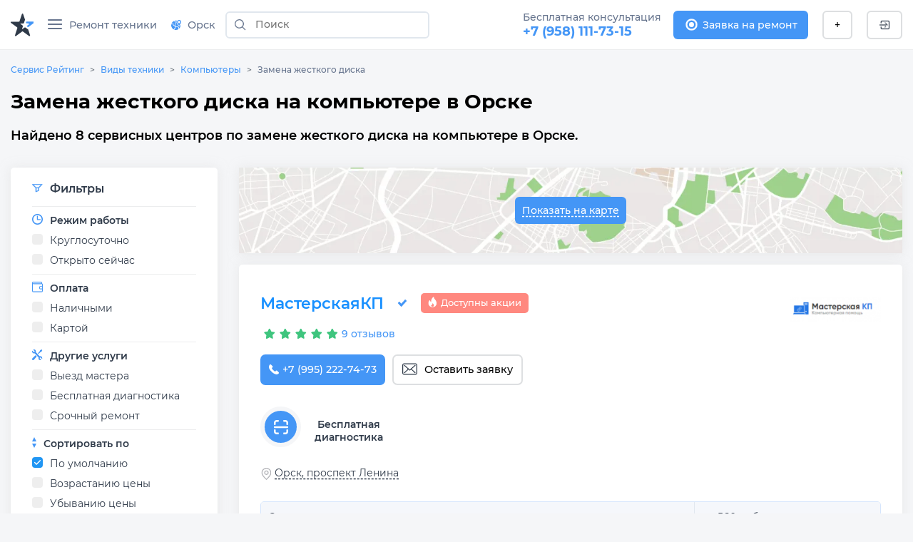

--- FILE ---
content_type: text/html;charset=utf-8
request_url: https://orsk.servicerating.ru/zamena-zhestkogo-diska-na-kompyutere
body_size: 49123
content:
<!DOCTYPE html><html  lang="ru"><head><meta charset="utf-8"><meta name="viewport" content="width=device-width, initial-scale=1"><title>Замена жесткого диска на компьютере цены в Орске - 8 сервисных центров, отзывы</title><style>#__nuxt{display:flex;flex-direction:column;min-height:100vh}</style><style>body{background:#f5f6f8;font:400 14px Montserrat,sans-serif;margin:0}body br{margin-top:15px}html{scroll-behavior:smooth}</style><style>#__nuxt{display:flex;flex-direction:column;min-height:100vh}h1{margin:0}.row{display:flex;flex-wrap:wrap;margin-left:-15px;margin-right:-15px}.row--padding{padding:10px 0 20px}.col-12{box-sizing:border-box;flex:0 0 100%;max-width:100%;padding-left:15px;padding-right:15px;position:relative;width:100%}</style><style>.navbar__container{align-items:center;display:flex;flex-wrap:wrap;justify-content:space-between}.navbar__brand{display:inline-block;font-size:1.125rem;line-height:inherit;margin-right:1rem;padding-bottom:.33125rem;padding-top:.33125rem;white-space:nowrap}.navbar__brand:focus,.navbar__brand:hover{text-decoration:none}.navbar__left-group,.navbar__right-group{display:flex;flex-direction:column;list-style:none;margin-bottom:0;padding-left:0}.navbar__left-group .dropdown__menu,.navbar__right-group .dropdown__menu{float:none;position:static}.navbar__collapse{align-items:center;flex-basis:100%;flex-grow:1}.navbar__collapse-button{background-color:transparent;border:1px solid transparent;border-radius:.25rem;font-size:1.125rem;line-height:1;padding:.25rem .75rem}.navbar__collapse-button:focus,.navbar__collapse-button:hover{text-decoration:none}.navbar__toggler-icon{background:no-repeat 50%;background-size:100% 100%;content:"";display:inline-block;height:1.5em;vertical-align:middle;width:1.5em}@media (min-width:768px){.navbar{flex-flow:row nowrap;justify-content:flex-start}.navbar .navbar__left-group,.navbar .navbar__right-group{flex-direction:row}.navbar .navbar__left-group .dropdown__menu,.navbar .navbar__right-group .dropdown__menu{position:absolute}.navbar .navbar__collapse{display:flex!important;flex-basis:auto}.navbar .navbar__collapse-button{display:none}}.navbar .navbar__brand,.navbar .navbar__brand:focus,.navbar .navbar__brand:hover{color:#000000e6}.navbar .navbar__collapse-button{border-color:#0000001a;color:#00000080}.navbar .navbar__toggler-icon{background-image:url("data:image/svg+xml;charset=utf-8,%3Csvg xmlns='http://www.w3.org/2000/svg' viewBox='0 0 30 30'%3E%3Cpath stroke='rgba(0, 0, 0, 0.5)' stroke-linecap='round' stroke-miterlimit='10' stroke-width='2' d='M4 7h22M4 15h22M4 23h22'/%3E%3C/svg%3E")}.navbar__collapse:not(.show){display:none}.dropdown{position:relative}.dropdown__menu{background-clip:padding-box;background-color:#fff;border:none;border-radius:.25rem;box-shadow:0 1px 15px #a1b2c680;color:#212529;display:none;float:left;font-size:.9rem;left:0;list-style:none;margin:.125rem 0 0;min-width:10rem;padding:.5rem 0;position:absolute;text-align:left;top:100%;z-index:1000}[x-placement^=bottom].dropdown__menu,[x-placement^=left].dropdown__menu,[x-placement^=right].dropdown__menu,[x-placement^=top].dropdown__menu{bottom:auto;right:auto}.dropdown__item{background-color:transparent;border:0;clear:both;color:#212529;display:block;font-weight:400;padding:.25rem 1.5rem;text-align:inherit;white-space:nowrap;width:100%}.dropdown__item:focus,.dropdown__item:hover{color:#317ed8;text-decoration:none}.dropdown__item:disabled{background-color:transparent;color:#6c757d;pointer-events:none}.dropdown__menu{padding:0}.dropdown__menu--right{left:auto;right:0}.dropdown__menu--show{display:block}.dropdown__item{padding:.5rem 1.5rem;text-decoration:none;width:auto}.dropdown__item--top-border{border-top:1px solid #e8e9f0}.dropdown__item:hover{color:#4496f6;cursor:pointer}.dropdown-ico{border-radius:70px;cursor:pointer;height:35px;max-width:35px;-o-object-fit:cover;object-fit:cover;-o-object-position:top;object-position:top;width:auto}.navbar{align-items:stretch;background:#fff;border-bottom:1px solid hsla(208,7%,46%,.129);box-sizing:border-box;display:flex;flex-wrap:wrap;justify-content:space-between;min-height:60px;position:relative}@media (min-width:576px){.navbar{height:70px}}.navbar__icon--margin-right{margin-right:8px}.navbar__icon--sign{display:flex}.navbar__icon--sign:before{display:flex;justify-content:center;line-height:0;width:10px}.navbar__container{box-sizing:border-box;flex-wrap:nowrap;margin-left:auto;margin-right:auto;max-width:1328px;padding-left:15px;padding-right:15px;position:relative;width:100%}@media (max-width:991.98px){.navbar__container{flex-wrap:wrap}}.navbar__collapse-button{border:none!important;outline:none;padding:1rem .75rem}.navbar__brand{background-image:url(/newlogo.svg);background-size:cover;display:block;height:32px;margin-bottom:-10px;margin-right:10px;margin-top:-10px;min-width:170px;padding:0;text-decoration:none;width:170px}@media (max-width:1300px){.navbar__brand{background-image:url(/logo-star.svg);min-width:32px;width:32px}}@media (max-width:767.98px){.navbar__brand{background-image:url(/newlogo.svg);min-width:170px;width:170px}}@media (max-width:400px){.navbar__brand{height:24px;min-width:130px;width:130px}}@media (max-width:350px){.navbar__brand{height:19px;min-width:100px;width:100px}}.navbar__collapse{position:relative}.navbar__left-group{font-size:.9rem;margin-right:auto;margin-top:0;position:relative}@media (min-width:768px) and (max-width:991.98px){.navbar__left-group{align-items:center;max-width:600px}}.navbar__right-group{font-size:.9rem;margin-left:auto;margin-right:0;margin-top:0}.navbar__divider{height:31px;margin:auto 5px;position:relative}.navbar__item{display:flex;list-style:none;margin:2px 10px;width:-moz-max-content;width:max-content}.navbar__item:last-child{margin-right:0}.navbar__item--max-content{width:-moz-max-content;width:max-content}.navbar__item--margin-right{margin-right:10px!important}@media (max-width:767.98px){.navbar__item--no-sm{display:none!important}}.navbar__item--sm{display:none;margin-left:0;margin-right:5px}.navbar__item--sm .button--white{align-items:center;display:flex;width:40px!important}.navbar__item--tabbed{align-items:center;display:flex}.navbar__item--tabbed a{align-items:center;display:inline-flex;height:68px;margin-bottom:-20px;margin-top:-20px;text-align:center}.navbar__item--tabbed a span{margin-left:5px}@media (min-width:768px) and (max-width:991.98px){.navbar__item--tabbed a{box-sizing:border-box;margin-bottom:-10px;margin-top:-10px;min-height:66px!important;padding-bottom:15px;padding-top:15px}}.navbar__item--preview{position:relative}.navbar__item--preview:hover .navbar__hint{display:flex;flex-direction:column}.navbar__item .button{align-items:center;border:none;border-radius:6px;box-sizing:border-box;cursor:pointer;display:flex;font-family:Montserrat,serif;font-size:14px;font-weight:500;justify-content:center;min-height:38px;min-width:40px;padding:unset;width:-moz-max-content;width:max-content}.navbar__item .button--blue{background-color:#4496f6;color:#fff;padding-left:15px;padding-right:15px;text-decoration:none}.navbar__item .button--blue:hover{background-color:#317ed8}.navbar__item .button--blue:active{background-color:#286ebf}.navbar__item .button--white{background-color:#fff;border:2px solid #dddfe1;padding-left:15px;padding-right:15px}.navbar__item .button--white:hover{background-color:#e1e7ee;border-color:#e1e7ee}.navbar__item .button--white:active{background-color:#c0d1e2;border-color:#c0d1e2}@media (max-width:767.98px){.navbar__item .button{padding-left:0;padding-right:0}}.navbar__hint{background:#fff;border-radius:5px;box-shadow:0 1px 5px #a1b2c680;display:none;left:0;margin-top:40px;min-width:-moz-max-content;min-width:max-content;padding:10px;position:absolute;top:0;transition:all .2s ease-in-out;z-index:2}.navbar__hint-item{margin:3px 10px}.navbar__hint-item a{color:#000;display:inline;padding:0;text-decoration:none}.navbar__hint-item a:hover{color:#4496f6}@media (min-width:768px) and (max-width:991.98px){.navbar__hint{margin-top:45px}}.navbar__link{align-items:center;color:#67758e;cursor:pointer;display:flex;font-weight:500;padding:0;position:relative;text-decoration:none}.navbar__link-icon{margin-right:9px}.navbar__link--arrow:after{content:url([data-uri]);display:block;margin-left:10px;width:10px}@media (max-width:767.98px){.navbar__link--arrow:after{display:none}}.navbar__link--menu .navbar__close-icon{cursor:pointer;height:15px;margin:auto 10px auto auto;position:relative;transform:rotate(0);transition:.5s ease-in-out;width:20px}.navbar__link--menu .navbar__close-icon span{background:#67758e;border-radius:9px;display:block;height:2px;left:0;opacity:1;position:absolute;transform:rotate(0);transition:.25s ease-in-out;width:100%}.navbar__link--menu .navbar__close-icon span:first-child{top:0}.navbar__link--menu .navbar__close-icon span:nth-child(2),.navbar__link--menu .navbar__close-icon span:nth-child(3){top:6px}.navbar__link--menu .navbar__close-icon span:nth-child(4){top:12px}.navbar__link--menu .navbar__close-icon--show span:first-child{left:50%;top:6px;width:0}.navbar__link--menu .navbar__close-icon--show span:nth-child(2){transform:rotate(45deg)}.navbar__link--menu .navbar__close-icon--show span:nth-child(3){transform:rotate(-45deg)}.navbar__link--menu .navbar__close-icon--show span:nth-child(4){left:50%;top:6px;width:0}@media (max-width:1150px){.navbar__link--menu span{display:none}.navbar__link--menu:before{margin-right:0}}.navbar__link--geo-icon:hover{color:#4496f6}.navbar__link--disabled{cursor:default}.navbar__link--disabled:hover:before{background-color:transparent}.navbar__link--active{color:#2f3a49}.navbar__link--active:before{background-color:#4496f6;border-top-left-radius:3px;border-top-right-radius:3px;bottom:0;color:#2f3a49;content:"";display:block;height:3px;left:0;margin:0;position:absolute;right:0}@media (max-width:991.98px){.navbar__divider--no-sm{display:none}.navbar__item{margin-right:0}.navbar__collapse{width:70%}}@media (max-width:767.98px){.navbar{min-height:60px}.navbar__left-group{border-top:1px solid #e8e8e8}.navbar__left-group,.navbar__left-group .navbar__item{margin-left:0;margin-right:0}.navbar__left-group .navbar__hint{display:none!important}.navbar__item{align-items:center;display:flex;margin-right:10px;margin-top:0!important;min-height:40px;padding:0}.navbar__item--margin-bottom-sm{margin-bottom:15px!important}.navbar__item--margin-bottom-sm:first-child{margin-top:15px!important}.navbar__link{box-sizing:border-box;padding:0 1rem!important}.navbar__link--active:before{border-bottom-right-radius:6px;border-top-left-radius:0;border-top-right-radius:6px;height:100%;margin:0;width:3px}.navbar__link:hover{color:#4496f6!important}.navbar__link:hover:before{border-bottom-right-radius:6px;border-top-left-radius:0;border-top-right-radius:6px;height:100%;margin:0}.navbar__brand{margin-right:auto!important}.navbar__right-group{display:none!important}.navbar__item--sm{display:flex}.navbar__container{padding-left:0;padding-right:0}}.city-hint{background:#fff;border-radius:5px;box-shadow:0 1px 5px #a1b2c675;display:table;left:0;padding:22px;position:absolute;top:50px;white-space:nowrap;z-index:999}@media (max-width:767.98px){.city-hint{display:none}}.city-hint--mobile{bottom:0;box-sizing:border-box;display:none;position:fixed;top:auto;width:100%;z-index:999}@media (max-width:767.98px){.city-hint--mobile{display:table}}.city-hint .icon--close{cursor:pointer;position:absolute;right:2px;top:2px}.city-hint__buttons{display:flex;margin-top:15px}.city-hint__buttons .button:first-child{margin-right:10px}.navbar-phone{display:flex;flex-direction:column;margin-left:0;margin-right:7px}.navbar-phone--mobile{align-items:start;border-top:1px solid #e8e8e8;box-sizing:border-box;padding:10px 20px;width:100%}@media (min-width:768px){.navbar-phone--mobile{display:none}}.navbar-phone--mobile .navbar-phone__text{color:#2f3a49;margin-bottom:5px}.navbar-phone--mobile .navbar-phone__phone:before{content:url(/icons/navbar/blue-phone.svg);margin-right:10px}.navbar-phone__text{color:#67758e;font-size:14px;font-style:normal;font-weight:500}.navbar-phone__phone{color:#4496f6;font-size:18px;font-style:normal;font-weight:700;text-decoration:none}@media (min-width:576px){.fixed-nav{z-index:999}.backdrop,.fixed-nav{position:fixed;width:100%}.backdrop{background-color:#3c3c3c82;height:100%}}@media (min-width:768px){body.modal-open{padding-right:7px!important}body.modal-open .navbar__container{padding-right:17px}body::-webkit-scrollbar{width:7px}body::-webkit-scrollbar-track{background-color:transparent;margin-bottom:3px;margin-top:3px}body::-webkit-scrollbar-thumb{background-color:#4496f6;border-radius:3px}}</style><style>.search-form{display:inline-flex;flex:1}@media (min-width:576px){.search-form{margin:auto 10px}}.search-form--f-none{flex:none}.search-form--no-margin{margin:0}.search-form--mobile{box-sizing:border-box;display:none;height:60px;padding-left:10px;padding-right:10px;width:100%}@media (max-width:767.98px){.search-form--mobile{background:#fff;display:none}}@media (min-width:576px){.search-form--nav{margin:auto 4px}}.search-form--nav .search-form__input-group{border-radius:6px;height:34px}@media (min-width:576px){.search-form--nav .search-form__input-group{border:2px solid #e1e7ee;height:38px;max-width:286px}.search-form--nav .search-form__input-group:focus,.search-form--nav .search-form__input-group:hover{background:#f6fdff;border:2px solid #aed0f8}}@media (max-width:950px){.search-form--desktop{display:none}}@media (max-width:767.98px){.search-form--desktop{display:none}.search-form--show{align-items:center;display:flex;position:absolute;top:0}}.search-form__input-group{align-items:stretch;box-sizing:border-box;display:flex;flex-wrap:nowrap;position:relative;width:100%}.search-form__input-group--white{background-color:#fff;border-radius:6px}.search-form__input-group--bordered{border:1px solid #dee2e6;border-radius:6px}.search-form__input-group--bordered:hover{background:#f6fdff;border:1px solid #aed0f8;border-radius:6px;box-shadow:inset 0 2px 4px #a2bbd240}.search-form__input-group--mobile{min-height:38px}.search-form__input-group--standart{box-sizing:border-box;height:36px;margin-bottom:.5rem;margin-top:.5rem}.search-form__input-group-append{display:flex;margin-left:-1px}.search-form__button{align-items:center;background-color:transparent;border-style:solid;border-width:1px;cursor:pointer;display:flex;font-size:.9rem;font-weight:500;line-height:1.5;margin:0;outline:none;padding:.375rem .75rem;text-align:center;text-decoration:none;text-transform:none;transition:color .15s ease-in-out,background-color .15s ease-in-out,border-color .15s ease-in-out,box-shadow .15s ease-in-out;-webkit-user-select:none;-moz-user-select:none;user-select:none;vertical-align:middle}.search-form__button--search{border:none;color:#6c757d;line-height:0;position:relative;z-index:2}.search-form__button--blue{background-color:#4496f6;border-color:#4496f6;border-radius:7px;color:#fff}.search-form__button--white{background-color:#fff;border-color:#dddfe1;border-radius:7px;color:#2f3a49}.search-form__input{background-clip:padding-box;background:#fff;border:1px solid transparent;border-radius:0;color:#495057;display:flex;font-size:1rem;font-weight:400;line-height:1.5;outline:none;overflow:visible;padding:.375rem .75rem;transition:border-color .15s ease-in-out,box-shadow .15s ease-in-out}.search-form__input--padding{padding:7px 15px!important}.search-form__input--city a{color:#000}.search-form__input--city a:hover{color:#18a0fb}.search-form__input--search{background-color:transparent;box-sizing:border-box;flex:1 1 auto;font-size:14px;margin-bottom:0;padding-left:0;position:relative;width:100%}.search-form__input--search::-moz-placeholder{font:400 14px Montserrat,sans-serif;font-weight:500}.search-form__input--search::placeholder{font:400 14px Montserrat,sans-serif;font-weight:500}.search-form__input--search:focus~.search-form__tips{opacity:1;visibility:visible}.search-form__input--bold{font-weight:700}.search-form__icon--search{margin:auto}.search-form__icon--close{align-items:center;display:flex}.search-form__icon--close:before{content:url(/icons/close.svg)}.search-form__tips{background:#fff;border-radius:5px;box-shadow:0 1px 15px #a1b2c680;left:0;margin-top:42px;opacity:0;overflow:hidden;position:absolute;transition:all .2s ease-in-out;visibility:hidden;width:100%;z-index:10}.search-form__tips:hover{opacity:1;visibility:visible}.search-form__tips-list{border-bottom:1px solid #e8e9f0;list-style:none;margin:0;padding:20px;-webkit-user-select:none;-moz-user-select:none;user-select:none}.search-form__tips-item{cursor:default;margin-bottom:10px}.search-form__tips-item a{color:#000;text-decoration:none}.search-form__tips-item:hover,.search-form__tips-item:hover a{color:#4496f6}.search-form__tips-item:last-child{margin-bottom:0}.search-form__tips-item_all{color:#4a90e2}.search-form__tips-item_all-text{border-bottom:1px dashed #4a90e2;transition:all .2s ease}.search-form__tips-item_all-text:hover{color:#286ebf}.search-form__tips-item_all-text:active{color:#2260a8}.search-form__tips-item_latest{font-weight:600}.search-form__tips-item_title{color:#67758e;font-weight:400}.search-form__tips-item_title:hover{color:#67758e}.search-form__close-button{background:none;border:none;cursor:pointer;display:flex;outline:none;padding-left:6px;padding-right:6px}</style><style>.ring-container{display:inline-flex;height:21px;margin-left:15px;margin-right:5px;position:relative;width:21px}.circle{background-color:#03a9f4;border-radius:50%;height:7px;left:7px;position:absolute;top:7px;width:7px}.ringring{animation:pulsate 1s ease-out;animation-iteration-count:infinite;border:3px solid #2196f3;border-radius:30px;-webkit-border-radius:30px;height:15px;left:0;opacity:0;position:absolute;top:0;width:15px}.button--blue .ring-container{margin-left:0}.button--blue .ringring{border:3px solid #fff}.button--blue .circle{background-color:#fff}@keyframes pulsate{0%{opacity:0;transform:scale(.1)}50%{opacity:1}to{opacity:0;transform:scale(1.2)}}</style><style>.subnav__container{align-items:center;display:flex;flex-wrap:wrap;justify-content:space-between}@media (min-width:768px){.subnav{flex-flow:row nowrap;justify-content:flex-start}}.subnav__promo-link{align-items:center;border:none;color:#0075ff;cursor:pointer;display:flex;flex-direction:row;font-weight:600;height:100%;justify-content:center;margin-left:10px;padding:0}@media (max-width:1199.98px){.subnav__promo-link{margin-bottom:15px}}@media (max-width:767.98px){.subnav__promo-link{display:none;height:0}}.subnav__link{align-items:center;color:#67758e;cursor:pointer;display:flex;flex-direction:row;font-size:15px;font-weight:500}@media (min-width:768px){.subnav__link{padding-left:0!important}}.subnav__link--hovered:hover{color:#4496f6}@media (max-width:991.98px){.subnav__row--category{border-right:1px solid hsla(208,7%,46%,.129);box-sizing:border-box;width:40%}}@media (min-width:768px){.subnav__row--category{border-right:1px solid hsla(208,7%,46%,.129);box-sizing:border-box;width:30%}}.subnav__row--category .subnav__link{padding:.5rem 1rem}.subnav__dropdown{height:18px;margin-left:auto;width:10px}.subnav__dropdown:before{content:url(/icons/select/dropdown-down.svg);display:inline-flex;margin:auto;transform:rotate(-90deg)}.subnav__item{display:block;position:relative}@media (min-width:576px){.subnav__item .subnav__promo-link{display:none}.subnav__item{position:unset}}.subnav__popover{background-color:#fff;box-sizing:border-box;opacity:0;position:absolute;transition:all .2s ease-in-out;visibility:hidden;width:100%;z-index:5}@media (max-width:991.98px){.subnav__popover{display:flex;flex-direction:column;flex-wrap:wrap;height:100%;right:0;top:0}}@media (min-width:768px){.subnav__popover{display:flex;flex-direction:column;flex-wrap:wrap;height:100%;right:0;top:0;width:69%}}.subnav__popover-category{box-sizing:border-box;margin-bottom:15px;width:33.3333333333%}.subnav__popover--another{display:flex;flex-wrap:wrap;margin-bottom:15px;padding-top:15px;right:0;width:877px}.subnav__popover--another .subnav__popover-item:last-child{margin-bottom:0}.subnav__popover:hover{opacity:1;visibility:visible}.subnav__popover-title{cursor:default;font-weight:500;margin:0 20px 15px}.subnav__popover-item{align-items:center;color:#000;display:block;margin:10px 50px;text-decoration:none}.subnav__popover-item:visited{color:#000}.subnav__popover-item:active,.subnav__popover-item:focus,.subnav__popover-item:hover{color:#4496f6}@media (min-width:576px){.subnav__popover-item{color:#000;display:flex;flex-wrap:wrap;margin:0;padding:10px 20px;text-decoration:none;width:30%}}@media (max-width:991.98px){.subnav__row--category{flex-wrap:nowrap}.subnav__popover--another{width:690px}}.subnav__link--selected~.subnav__popover{opacity:1;visibility:visible}.subnav__link--selected>.subnav__dropdown:before{content:url(/icons/select/dropdown-down-blue.svg)}@media (max-width:767.98px){.subnav__dropdown{float:right;margin-right:10px}.subnav__dropdown:before{transform:rotate(-90deg)}.subnav__popover-title{margin-top:15px}.subnav__link{margin:0!important;text-align:left}.subnav__link--selected{color:#4496f6;text-align:left}.subnav__link--selected .subnav__dropdown:before{transform:rotate(0)}.subnav__link--selected~.subnav__popover{border-radius:0;box-shadow:none;display:block;opacity:1;position:relative;visibility:visible}.subnav__row--category{width:100%}.subnav__popover{display:none}}.anticon-spin{animation:loadingCircle 1s linear infinite;color:#1890ff;display:inline-block}.spin{margin:auto}@keyframes loadingCircle{0%{-webkit-transform:rotate(0deg)}to{-webkit-transform:rotate(1turn)}}.subnav{background:#fff;border-bottom:1px solid hsla(208,7%,46%,.129);display:none;padding:0!important}@media (min-width:576px){.subnav{max-height:calc(100vh - 160px)}}@media (min-width:768px){.subnav{max-height:calc(100vh - 60px)}}.subnav--show{display:flex}.subnav__container{box-sizing:border-box;margin-left:auto;margin-right:auto;max-width:1328px;padding-left:15px;padding-right:15px;width:100%}@media (max-width:767.98px){.subnav__container{padding:0}}@media (min-width:576px){.subnav__container{position:relative}}.subnav__row{display:flex;flex-direction:column;flex-wrap:wrap;flex-wrap:nowrap;margin-left:0;margin-right:0;max-height:100%;overflow:auto;-ms-overflow-style:none}.subnav__row::-webkit-scrollbar{width:5px}.subnav__row::-webkit-scrollbar-track{background-color:transparent;margin-bottom:3px;margin-top:3px}.subnav__row::-webkit-scrollbar-thumb{background-color:#91a5b8;border-radius:3px}.subnav__link{border-bottom:solid;border-color:#fff;color:#000;font-size:.9rem;padding:.5rem 1rem;text-decoration:none}.subnav__link--active{border-bottom:solid;border-color:#4496f6}.subnav__link--selected{color:#4496f6}@media (max-width:767.98px){.subnav{display:none}.subnav--show{display:flex}.subnav__row{flex-direction:column}.subnav__link{margin-bottom:15px;padding:0 1rem}.subnav__link--active{border-bottom:none;position:relative}.subnav__link--active:before{background-color:#4496f6;border-bottom-right-radius:6px;border-top-right-radius:6px;content:"";height:100%;left:0;position:absolute}}.icon__tech{display:none}@media (min-width:768px){.backdrop{top:0;z-index:-1}.subnav{background:transparent;border:none}.subnav__link{margin-left:1rem}.subnav__row{background:#fff}.subnav__popover,.subnav__row{box-shadow:0 1px 5px #d9d9d980}.subnav__popover{height:auto;left:calc(30% + 6px);margin-top:-44px;position:absolute;top:auto;width:330px}.subnav__popover-item{box-sizing:border-box;width:100%}.subnav .icon__tech{display:flex}.subnav .icon__tech:before{background-size:20px 20px;content:"";display:block;height:20px;width:20px}.subnav .icon__tech--stiralnye-mashiny:before{background-image:url(/img/icons/tech/stiralnye-mashiny.svg)}.subnav .icon__tech--kholodilniki:before{background-image:url(/img/icons/tech/kholodilniki.svg)}.subnav .icon__tech--shveynye-mashiny:before{background-image:url(/img/icons/tech/shveynye-mashiny.svg)}.subnav .icon__tech--posudomoechnye-mashiny:before{background-image:url(/img/icons/tech/posudomoechnye-mashiny.svg)}.subnav .icon__tech--elektricheskie-plity:before{background-image:url(/img/icons/tech/elektricheskie-plity.svg)}.subnav .icon__tech--dukhovye-shkafy:before{background-image:url(/img/icons/tech/dukhovye-shkafy.svg)}.subnav .icon__tech--varochnye-poverkhnosti:before{background-image:url(/img/icons/tech/varochnye-poverkhnosti.svg)}.subnav .icon__tech--pylesosy:before{background-image:url(/img/icons/tech/pylesosy.svg)}.subnav .icon__tech--televizory:before{background-image:url(/img/icons/tech/televizory.svg)}.subnav .icon__tech--mobilnye-telefony:before{background-image:url(/img/icons/tech/mobilnye-telefony.svg)}.subnav .icon__tech--naushniki:before{background-image:url(/img/icons/tech/naushniki.svg)}.subnav .icon__tech--elektronnye-knigi:before{background-image:url(/img/icons/tech/elektronnye-knigi.svg)}.subnav .icon__tech--fotoapparaty:before{background-image:url(/img/icons/tech/fotoapparaty.svg)}.subnav .icon__tech--noutbuki:before{background-image:url(/img/icons/tech/noutbuki.svg)}.subnav .icon__tech--kompyutery:before{background-image:url(/img/icons/tech/kompyutery.svg);background-size:25px 25px;height:25px;width:25px}.subnav .icon__tech--printery:before{background-image:url(/img/icons/tech/printery.svg)}.subnav .icon__tech--planshety:before{background-image:url(/img/icons/tech/planshety.svg)}.subnav .icon__tech--monitory:before{background-image:url(/img/icons/tech/monitory.svg)}.subnav .icon__tech--multivarki:before{background-image:url(/img/icons/tech/multivarki.svg)}.subnav .icon__tech--myasorubki:before{background-image:url(/img/icons/tech/myasorubki.svg)}.subnav .icon__tech--mikrovolnovye-pechi:before{background-image:url(/img/icons/tech/mikrovolnovye-pechi.svg)}.subnav .icon__tech--gazonokosilki:before{background-image:url(/img/icons/tech/gazonokosilki.svg)}.subnav .icon__tech--perforatory:before{background-image:url(/img/icons/tech/perforatory.svg)}.subnav .icon__tech--benzopily:before{background-image:url(/img/icons/tech/benzopily.svg)}.subnav .icon__tech--svarochnye-apparaty:before{background-image:url(/img/icons/tech/svarochnye-apparaty.svg)}.subnav .icon__tech--kofemashiny:before{background-image:url(/img/icons/tech/kofemashiny.svg)}.subnav .icon__tech--videokarty:before{background-image:url(/img/icons/tech/videokarty.svg)}.subnav .icon__tech--shurupovyorty:before{background-image:url(/img/icons/tech/shurupovyorty.svg)}.subnav .icon__tech--zhestkie-diski:before{background-image:url(/img/icons/tech/zhestkie-diski.svg)}.subnav .icon__tech--materinskie-platy:before{background-image:url(/img/icons/tech/materinskie-platy.svg)}.subnav .icon__tech--snegouborshchiki:before{background-image:url(/img/icons/tech/snegouborshchiki.svg)}.subnav .icon__tech--bloki-pitaniya:before{background-image:url(/img/icons/tech/bloki-pitaniya.svg)}.subnav .icon__tech--kofevarki:before{background-image:url(/img/icons/tech/kofevarki.svg)}.subnav .icon__tech--klaviatury:before{background-image:url(/img/icons/tech/klaviatury.svg)}.subnav .icon__tech--igrovye-pristavki:before{background-image:url(/img/icons/tech/igrovye-pristavki.svg)}.subnav .icon__tech--gazovye-plity:before{background-image:url(/img/icons/tech/gazovye-plity.svg)}.subnav .icon__tech--parogeneratory:before{background-image:url(/img/icons/tech/parogeneratory.svg)}.subnav .icon__tech--elektroveniki:before{background-image:url(/img/icons/tech/elektroveniki.svg)}.subnav .icon__tech--sokovyzhimalki:before{background-image:url(/img/icons/tech/sokovyzhimalki.svg)}.subnav .icon__tech--aerogril:before{background-image:url(/img/icons/tech/aerogril.svg)}.subnav .icon__tech--muzykalnye-centry:before{background-image:url(/img/icons/tech/muzykalnye-centry.svg)}.subnav .icon__tech--umnie-chasi:before{background-image:url(/img/icons/tech/umnie-chasi.svg)}.subnav .icon__tech--kvadrokoptery:before{background-image:url(/img/icons/tech/kvadrokoptery.svg)}.subnav .icon__tech--ibp:before{background-image:url(/img/icons/tech/ibp.svg)}.subnav .icon__tech--ssd-disk:before{background-image:url(/img/icons/tech/ssd-disk.svg)}.subnav .icon__tech--operativnaya-pamyat:before{background-image:url(/img/icons/tech/operativnaya-pamyat.svg)}.subnav .icon__tech--kart-pamyati:before{background-image:url(/img/icons/tech/kart-pamyati.svg)}.subnav .icon__tech--usb-flashki:before{background-image:url(/img/icons/tech/usb-flashki.svg)}.subnav .icon__tech--mishki:before{background-image:url(/img/icons/tech/mishki.svg)}.subnav .icon__tech--veb-kameri:before{background-image:url(/img/icons/tech/veb-kameri.svg)}.subnav .icon__tech--djoistiki-gaimpadi:before{background-image:url(/img/icons/tech/djoistiki-gaimpadi.svg)}.subnav .icon__tech--skaneri:before{background-image:url(/img/icons/tech/skaneri.svg)}.subnav .icon__tech--proektori:before{background-image:url(/img/icons/tech/proektori.svg)}.subnav .icon__tech--mojki-vysokogo-davleniya:before{background-image:url(/img/icons/tech/mojki-vysokogo-davleniya.svg)}.subnav .icon__tech--vozduhoduvki:before{background-image:url(/img/icons/tech/vozduhoduvki.svg)}.subnav .icon__tech--kultivatory:before{background-image:url(/img/icons/tech/kultivatory.svg)}.subnav .icon__tech--dreli:before{background-image:url(/img/icons/tech/dreli.svg)}.subnav .icon__tech--elektrogeneratory:before{background-image:url(/img/icons/tech/elektrogeneratory.svg)}.subnav .icon__tech--giroskutery:before{background-image:url(/img/icons/tech/giroskutery.svg)}.subnav .icon__tech--sigvei:before{background-image:url(/img/icons/tech/sigvei.svg)}.subnav .icon__tech--elektrosamokaty:before{background-image:url(/img/icons/tech/elektrosamokaty.svg)}.subnav .icon__tech--monobloki:before{background-image:url(/img/icons/tech/monobloki.svg)}.subnav .icon__tech--mfu:before{background-image:url(/img/icons/tech/mfu.svg)}.subnav .icon__tech--monokolesa:before{background-image:url(/img/icons/tech/monokolesa.svg)}.subnav .icon__tech--elektrovelosipedy:before{background-image:url(/img/icons/tech/elektrovelosipedy.svg)}}.icon__category{height:25px;margin-right:10px;width:25px}.icon__category:before{background-size:25px 25px;content:"";display:block;height:25px;width:25px}.icon__category--life-large:before{background-image:url(/img/icons/categories/life-large.svg)}.icon__category--audio:before{background-image:url(/img/icons/categories/audio.svg)}.icon__category--electro:before{background-image:url(/img/icons/categories/electro.svg)}.icon__category--computer:before{background-image:url(/img/icons/categories/computer.svg)}.icon__category--climat:before{background-image:url(/img/icons/categories/climat.svg)}.icon__category--heating:before{background-image:url(/img/icons/categories/heating.svg)}.icon__category--auto:before{background-image:url(/img/icons/categories/auto.svg)}.icon__category--life-small:before{background-image:url(/img/icons/categories/life-small.svg)}.icon__category--garden:before{background-image:url(/img/icons/categories/garden.svg)}.icon__category--electro-tool:before{background-image:url(/img/icons/categories/electro-tool.svg)}.icon__category--beauty:before{background-image:url(/img/icons/categories/beauty.svg)}.icon__category--electrica:before{background-image:url(/img/icons/categories/electrica.svg)}.icon__category--foto:before{background-image:url(/img/icons/categories/foto.svg)}.icon__category--medical:before{background-image:url(/img/icons/categories/medical.png)}.icon__category--all:before{background-image:url(/img/icons/categories/all.svg)}.icon__category--periferiya-kompyutera:before{background-image:url(/img/icons/categories/periferiya-kompyutera.png)}.icon__category--kompyuternye-komplektuyushchie:before{background-image:url(/img/icons/categories/kompyuternye-komplektuyushchie.svg)}.icon__category--mono:before{background-image:url(/img/icons/categories/mono.svg)}.icon__category--optics:before{background-image:url(/img/icons/categories/optics.svg)}.icon__category--wifi:before{background-image:url(/img/icons/categories/wifi.svg)}</style><style>.header{cursor:default;margin-bottom:20px;margin-top:20px}.col-3{box-sizing:border-box}.col-3,.col-3--no-padding{flex:0 0 25%;max-width:25%;padding-left:15px;padding-right:15px;position:relative;width:100%}.col-3--no-padding{padding:0!important}.col-9{box-sizing:border-box;flex:0 0 75%;max-width:75%}.col-9,.col-9--no-padding{padding-left:15px;padding-right:15px;position:relative;width:100%}.col-9--no-padding{flex:0 0 25%;max-width:25%;padding:0!important}@media (max-width:1199.98px){.col-9{flex:0 0 66.6666666667%;max-width:66.6666666667%}.col-3,.col-9{box-sizing:border-box;padding-left:15px;padding-right:15px;position:relative;width:100%}.col-3{flex:0 0 33.3333333333%;max-width:33.3333333333%}}@media (max-width:991.98px){.col-3,.col-9{box-sizing:border-box;flex:0 0 100%;max-width:100%;padding-left:15px;padding-right:15px;position:relative;width:100%}}.card{color:#2f3a49;display:flex;flex-direction:column;min-width:0;position:relative;word-wrap:break-word;background-clip:border-box;background-color:#fff;border:none;border-radius:5px;box-shadow:0 1px 15px #d9d9d980;margin-top:1rem;padding:30px}.card--pointer{cursor:pointer}.card--no-padding{padding:0!important}#catalog-filter.fixed{display:flex;justify-content:center;margin-top:0;overflow:hidden;padding:0;position:fixed;top:0;transition:max-height .8s ease-out;width:calc(100% - 30px);z-index:999}#catalog-filter.fixed .catalog-filter{margin:30px}#catalog-filter.fixed .catalog-filter__check-items{max-height:calc(100vh - 200px);overflow:scroll}#catalog-filter.show{max-height:100vh;transition:max-height .8s ease-in}@media (max-width:767.98px){.mobile-dialog{box-sizing:border-box;display:flex;height:100vh;left:0;margin-top:0;position:fixed;top:0;width:100%;z-index:999}.mobile-dialog .catalog-filter__header{justify-content:flex-start;width:100%}.mobile-dialog .catalog-filter__header:hover{opacity:1}.mobile-dialog .catalog-filter__header:after,.mobile-dialog .catalog-filter__header:before{background-color:#9e9e9e;content:" ";height:15px;position:absolute;right:35px;width:1px}.mobile-dialog .catalog-filter__header:before{transform:rotate(45deg)}.mobile-dialog .catalog-filter__header:after{transform:rotate(-45deg)}.mobile-dialog .catalog-filter__check-items{max-height:calc(100vh - 205px);overflow:scroll}}.next-pagination-button{background-color:#4496f6;border-radius:7px;color:#fff;cursor:pointer;display:flex;justify-content:center;margin:20px auto auto;min-width:283px;padding:10px;text-align:center;text-decoration-style:dashed;width:283px}.next-pagination-button:hover{background-color:#286ebf}@media (max-width:991.98px){.catalog-filter-container{display:flex}.catalog-filter-container .mobile-filter-button{align-items:center;display:flex;flex:1;flex-direction:row;justify-content:center;margin-right:8px;padding:20px}.catalog-filter-container .mobile-filter-button .catalog-filter__header-row{margin:auto}.catalog-filter-container .mobile-filter-button:last-child{margin-right:0}.catalog-filter-container .map-mobile-button{font-weight:600}}.map-mobile-button{display:none}.map-mobile-button .map-mobile-icon{background-image:url(/icons/center/blue-geo-pin.svg);background-repeat:round;display:inline-flex;height:15px;margin-right:10px;width:15px}.pagination-comment{color:#afb3ce;font-size:12px;margin-top:20px;text-align:center}.subheader--main{font-size:18px;font-weight:600}</style><style>.content{box-sizing:border-box;margin-left:auto;margin-right:auto;max-width:1328px;padding-bottom:26px;padding-left:15px;padding-right:15px;width:100%}@media (min-width:576px){.content{margin-top:70px}}.content--none{display:none!important}</style><style>.breadcrumb{background-color:#e9ecef;background:none;border-radius:.25rem;display:flex;flex-wrap:wrap;list-style:none;margin-bottom:1rem;margin-top:20px;padding:.75rem 1rem;padding:0}</style><style>.breadcrumb__item{font-family:Montserrat,serif;font-size:12px;font-weight:500}.breadcrumb__item+.breadcrumb__item{padding-left:.5rem}.breadcrumb__item+.breadcrumb__item:before{color:#6c757d;content:">";display:inline-block;padding-right:.5rem}.breadcrumb__item:last-child{color:#67758e}.breadcrumb__link{color:#4496f6;font-size:12px;font-weight:500;text-decoration:none}.breadcrumb__link:hover{color:#286ebf}.breadcrumb__link:active{color:#2260a8}</style><style>.checkbox-container{color:#2f3a49;cursor:pointer;display:flex;flex-direction:row-reverse;font-size:14px;justify-content:flex-end;margin-bottom:auto;margin-top:auto;padding-top:7px;position:relative;-webkit-user-select:none;-moz-user-select:none;user-select:none}.checkbox-container--metro{font-size:12px;font-weight:700}.checkbox-container--metro:hover{color:#4496f6}.checkbox-container--category{margin-left:1.7em}.checkbox-container--margin-bottom{margin-bottom:8px}.checkbox-container--no-padding{padding:0}.checkbox-container--w-100{width:100%}.checkbox-container--accept{color:#67758e;padding-bottom:10px}.checkbox-container--red{color:#e84747}.checkbox-container input{cursor:pointer;height:0;opacity:0;position:absolute;width:0}.checkmark{align-items:flex-end;background-color:#eee;border-radius:4px;display:flex;height:15px;justify-content:center;left:0;margin-right:10px;min-width:15px;top:0;width:15px}.checkbox-container:hover input~.checkmark{background-color:#ccc}.checkbox-container input:checked~.checkmark{background-color:#2196f3}.checkmark:after{content:url([data-uri]);display:none}.checkbox-container input:checked~.checkmark:after{display:block}.catalog-filter__button{background-color:transparent;border-style:solid;border-width:2px;box-sizing:border-box;cursor:pointer;display:flex;font-family:Montserrat,serif;font-size:.9rem;font-weight:500;justify-content:center;line-height:1.5;margin:0;min-height:38px;outline:none;padding:.375rem .75rem;text-align:center;text-decoration:none;text-transform:none;transition:color .15s ease-in-out,background-color .15s ease-in-out,border-color .15s ease-in-out,box-shadow .15s ease-in-out;-webkit-user-select:none;-moz-user-select:none;user-select:none;vertical-align:middle}.catalog-filter__button--white{align-items:center;background-color:#fff;border-color:#dddfe1;border-radius:7px;box-sizing:border-box;color:#000!important;display:flex}.catalog-filter__button--white:hover{background-color:#e1e7ee;border-color:#e1e7ee}.catalog-filter__button--white:active{background-color:#c0d1e2;border-color:#c0d1e2}.catalog-filter__button--blue{align-items:center;background-color:#4496f6;border:none;border-radius:7px;box-sizing:border-box;color:#fff!important;display:flex}.catalog-filter__button--blue:hover{background-color:#317ed8}.catalog-filter__button--blue:active{background-color:#286ebf}.catalog-filter__button--blue:disabled,[disabled].catalog-filter__button--blue{background-color:#828e9c!important;cursor:unset!important}.catalog-filter{cursor:default;display:flex;flex:1;flex-direction:column}.catalog-filter__sort-icon{display:inline-flex;flex-direction:column;margin-right:10px}.catalog-filter__sort-icon-triangle--up{border-bottom:6px solid #4496f6;margin-bottom:3px}.catalog-filter__sort-icon-triangle--down,.catalog-filter__sort-icon-triangle--up{border-left:3px solid transparent;border-right:3px solid transparent;height:0;width:0}.catalog-filter__sort-icon-triangle--down{border-top:6px solid #4496f6}.catalog-filter__header{font-size:16px;font-weight:600;margin-bottom:15px}.catalog-filter__header-row{display:flex;flex-direction:row;flex-wrap:wrap;margin-bottom:-10px;margin-top:-10px}@media (max-width:991.98px){.catalog-filter__header{align-items:center;display:flex;font-size:14px;justify-content:center;margin-bottom:0}}.catalog-filter__header-counter{align-items:center;background-color:red;border-radius:50%;color:#fff;display:flex;font-size:11px;height:18px;justify-content:center;margin-left:10px;width:18px}.catalog-filter__header-icon{background-image:url(/icons/filter/filter.png);background-image:url(/icons/filter/filter.svg);background-repeat:round;display:inline-flex;height:12px;margin-right:10px;width:15px}.catalog-filter--show-filter .catalog-filter__row{display:block}@media (max-width:991.98px){.catalog-filter--show .catalog-filter__header{margin-bottom:10px}.catalog-filter--show .catalog-filter__header--sort{margin-bottom:20px}}.catalog-filter__row{border-top:1px solid hsla(208,7%,46%,.129);margin-bottom:10px;margin-top:10px}.catalog-filter__row--no-title{border-top:0;margin-top:0}.catalog-filter__row--no-title .checkbox-container{margin-top:0}.catalog-filter__row-title{display:flex;font-weight:600;margin-top:10px}.catalog-filter__row .checkbox-container{margin-top:10px;padding-top:0}.catalog-filter__row:last-child{margin-bottom:0}@media (max-width:991.98px){.catalog-filter__row{display:none}}.catalog-filter__icon{background-repeat:round;display:inline-flex;height:15px;margin-right:10px;width:15px}.catalog-filter__icon--time{background-image:url(/icons/filter/time.png);background-image:url(/icons/filter/time.svg)}.catalog-filter__icon--wallet{background-image:url(/icons/filter/wallet.png);background-image:url(/icons/filter/wallet.svg)}.catalog-filter__icon--repair{background-image:url(/icons/filter/repair.png);background-image:url(/icons/filter/repair.svg)}.catalog-filter__icon--metro{background-image:url(/icons/center/blue-geo-pin.svg)}.catalog-filter__row .catalog-filter__button{margin-top:10px;width:100%}.catalog-filter__row .search-form__input-group{margin-top:10px}.map-content__filter-header~.catalog-filter .catalog-filter__check-items{margin-top:-10px}.map-content__filter-header~.catalog-filter .catalog-filter__check-items .catalog-filter__row:first-child{border-top:none}</style><style>.map-splash{color:#2f3a49;display:flex;flex-direction:column;min-width:0;word-wrap:break-word;background-clip:border-box;background-color:#fff;border:none;border-radius:5px;box-shadow:0 1px 15px #d9d9d980;margin-top:1rem;padding:30px}.map-splash:hover{box-shadow:0 1px 5px #d9d9d980}.map-splash{align-items:center;background-blend-mode:multiply;background-position:50%;background-size:cover;box-sizing:border-box;cursor:pointer;height:120px;justify-content:center;position:relative}@media (max-width:991.98px){.map-splash{display:none}}.map-splash__img{box-sizing:border-box;display:flex;height:100%;-o-object-fit:cover;object-fit:cover;padding:-30px;position:absolute;width:100%}.map-splash__button{background-color:#4496f6;border-radius:6px;color:#fff;font-weight:500;padding:10px;text-decoration:underline;text-decoration-style:dashed;text-underline-position:under;z-index:20}.map-splash__button:hover{background-color:#317ed8}</style><style>.conversion-buttons{display:flex;height:89px;margin-top:1rem}@media (min-width:992px){.conversion-buttons{display:none}}.conversion-buttons__button{align-items:center;background:#435277;border-radius:6px;box-sizing:border-box;color:#fff;display:flex;flex:1;flex-direction:column;font-size:14px;font-weight:500;line-height:17px;margin-right:8px;min-height:89px;padding:0 15px;text-align:center;text-decoration:none}.conversion-buttons__button:before{margin-bottom:6px;margin-top:10px}.conversion-buttons__button:last-child{margin-right:0}.conversion-buttons__button--message:before{content:url(/icons/catalog/conversion/comment.svg)}.conversion-buttons__button--phone:before{content:url(/icons/catalog/conversion/phone.svg)}.conversion-buttons__button-text{max-width:110px}</style><style>.metro{align-items:center;background:#e6eef6;border-radius:8px;cursor:default;display:flex;line-height:20px;margin-right:10px;padding:.2rem 30px .2rem .6rem;position:relative;width:-moz-fit-content;width:fit-content}.metro:hover{background:#bcdcec91}.metro--pointer{cursor:pointer}.metro--text,.metro--text:hover{background:none;border:none;padding:0}.metro--text:hover{color:#007bff}.metro__icon{background:#000;border-radius:50%;height:8px;margin:auto 5px;min-width:8px;width:8px}.metro__icon--red{background:red}.metro__icon--green{background:#29bf28}.metro__icon--dark-blue{background:#0079bf}.metro__icon--sky{background:#00c0ff}.metro__icon--brown{background:#745c2f}.metro__icon--orange{background:orange}.metro__icon--purple{background:#810081}.metro__icon--yellow{background:#ff0}.metro__icon--gray{background:#acadaf}.metro__icon--lime{background:#9acd00}.metro__icon--wave{background:#83c1c1}.metro__icon--light-purple{background:#adc0e2}.metro__icon--blue{background:#9d9dff}.metro__icon--light-pink{background:#ffcaf9}.metro__icon--pink{background:#df64a2}.metro__icon--turquoise{background:#00bcd4}.metro .icon--close{cursor:pointer;height:14px;right:10px}.metro .icon--close:after,.metro .icon--close:before{height:14px}.card-preview{border-right:solid;border-color:#fff;cursor:pointer;margin:-20px;padding:20px}.card-preview:hover{border-color:#4496f6}.card-preview .review__header{border-bottom:none;padding-bottom:0;padding-top:10px}.card-preview .review__content-comment{border-top:0;padding-top:0}.card-preview__short-review{align-items:center;display:flex;flex-direction:row;margin-top:20px}.card-preview__short-review:before{background-image:url(/icons/comment.svg);background-size:cover;content:"";height:19px;margin-right:10px;min-width:21px}.card-preview__position-text{align-items:center;display:inline-block;margin-right:auto}@media (max-width:770px){.card-preview__position-text{margin-right:0}}@media (max-width:767.98px){.card-preview__position-text{margin-top:15px;text-align:center}}.card-preview__position-icon{height:21px;width:28px}.card-preview__position-icon-1{background-image:url(/icons/center/position-1.png)}.card-preview__position-icon-2{background-image:url(/icons/center/position-2.png)}.card-preview__position-icon-3{background-image:url(/icons/center/position-3.png)}.card-preview__thumb{margin-right:25px;max-width:100%;width:100px}.card-preview__thumb-img{display:block;height:70px;margin:auto}.card-preview__title{color:#2f3a49;font-size:28px;font-weight:600;line-height:35px}.card-preview__rating{align-items:center;display:flex;flex-direction:row;min-width:-moz-max-content;min-width:max-content}.card-preview__reviews-link{color:#4186d7;font-weight:500}.card-preview__star-info{margin-bottom:9px;margin-top:9px}@media (max-width:767.98px){.card-preview__star-info{display:flex}}@media (max-width:1199.98px){.card-preview__star-info{justify-content:center}}@media (max-width:767.98px){.card-preview__star-info--count{flex-direction:column}.card-preview__star-info--count .card-preview__divider{display:none}}.card-preview__row{display:flex;flex-direction:row;flex-wrap:wrap}@media (max-width:767.98px){.card-preview__row--flex-column-sm{flex-direction:column}}.card-preview__row--border-bottom{border-bottom:1px solid #dddfe1}.card-preview__row--left-padding{padding-left:.5rem}.card-preview__row--padding{padding-top:9px}@media (max-width:1199.98px){.card-preview__row--mobile-w-100{width:100%}}.card-preview__divider{background:#d0d1d5;height:15px;margin:auto 10px;width:1px}@media (max-width:767.98px){.card-preview__divider--sm-none{display:none}}.card-preview__advantages-row{display:flex;flex-wrap:wrap}@media (max-width:1199.98px){.card-preview__advantages-row{justify-content:space-between}}@media (max-width:767.98px){.card-preview__advantages-row{flex-wrap:nowrap;overflow-x:scroll;width:auto;-ms-overflow-style:none}.card-preview__advantages-row::-webkit-scrollbar{display:none}}.card-preview__promo-advantage{background:#3fc57e2b;border-radius:100px;margin-right:10px;margin-top:10px;padding:5px 15px}.card-preview__promo-advantage:last-child{margin-right:0}@media (max-width:1199.98px){.card-preview__promo-advantage{align-items:center;display:flex;justify-content:center;margin-right:0;width:100%}}@media (max-width:767.98px){.card-preview__promo-advantage{flex:none;margin-right:15px;width:auto}.card-preview__promo-advantage:last-child{margin-right:0}}.card-preview__advantage{align-items:center;background:#f5f7fb;border:1px solid #d5e5fc;border-radius:100px;display:flex;margin-right:10px;margin-top:10px;padding:5px 15px}.card-preview__advantage-text{margin-left:5px}@media (max-width:1199.98px){.card-preview__advantage{justify-content:center;margin:.3rem 0 0;width:100%}}.card-preview__advantage:last-child{margin-right:0}@media (max-width:767.98px){.card-preview__advantage{flex:none;margin-right:15px;width:auto}.card-preview__advantage:last-child{margin-right:0}}.card-preview__header{display:flex;flex-direction:row}.card-preview__header--company{align-items:center;border-bottom:1px solid #edecef;padding-bottom:15px}.card-preview__stars-text{color:#4496f6;font-weight:500;text-align:center;text-decoration:none}@media (max-width:767.98px){.card-preview__stars-text{padding-bottom:10px;padding-top:10px}}.card-preview__buttons-group--margin--left{margin-left:auto}.card-preview__buttons-row{padding-bottom:10px;padding-top:10px}@media (max-width:1199.98px){.card-preview__header{display:flex}.card-preview__header--company{align-items:center;border-bottom:1px solid #edecef;flex-wrap:wrap;padding-bottom:25px}.card-preview__header-ico{margin:auto}.card-preview__header-title{text-align:center}.card-preview__header--reverse{flex-direction:column;flex-flow:wrap-reverse}}@media (max-width:1199.98px) and (max-width:767.98px){.card-preview__stars{margin-left:0}}@media (max-width:1199.98px){.card-preview__buttons-row .message-button,.card-preview__buttons-row .phone-button{justify-content:center;margin:10px 0 0;width:100%}.card-preview__buttons-row{flex-wrap:wrap;padding-top:0}.card-preview__buttons-row .button .hidden-text{display:block}}@media (max-width:770px){.card-preview__header{display:flex}.card-preview__header--company{align-items:center;border-bottom:1px solid #edecef;flex-wrap:wrap;padding-bottom:25px}.card-preview__header-ico{margin:auto}.card-preview__header-title{margin-top:15px;text-align:center}.card-preview__header--reverse{flex-direction:column;flex-flow:wrap-reverse}.card-preview__buttons-row .button{justify-content:center;margin:10px 0 0;width:100%}.card-preview__buttons-row{flex-wrap:wrap}.card-preview__buttons-row .button .hidden-text{display:block}}.card-preview__header-info{margin-left:auto;width:100%}@media (max-width:1199.98px){.card-preview__header-info{display:flex;flex-direction:column}}.card-preview__header-ico{display:flex;flex-direction:column;height:65px;max-height:65px}@media (max-width:1199.98px){.card-preview__header-ico{width:100%}}.card-preview__header-img{margin:auto;max-height:65px;max-width:100%}.card-preview__header-title{align-items:center;font-weight:600}@media (max-width:1199.98px){.card-preview__header-title{align-items:center;justify-content:center}}.card-preview__header-link{font-size:22px}.card-preview__header-link:after{content:"";inset:0;position:absolute;z-index:0}.card-preview__star-info{align-items:center;display:flex}@media (max-width:991.98px){.card-preview__star-info{justify-content:center}}.card-preview__buttons-row{display:flex}.card-preview__text{align-items:center;display:flex;overflow:hidden;padding-bottom:5px;padding-top:5px;z-index:5}.card-preview__text-block{display:flex;padding-left:5px;padding-right:5px}.card-preview__addresses{display:none}.card-preview__addresses--show{display:block;margin-bottom:10px}.card-preview__another-address{border-bottom-style:dashed;border-width:1px;color:#18a0fb;display:table;margin-bottom:10px;margin-top:10px;width:-moz-fit-content;width:fit-content}.card-preview__another-address:hover{border-color:transparent}.icon--margin-right{margin-right:5px}.icon--attention:before{content:url(/icons/attention.svg);position:relative;top:2px}.icon--message:before{color:#fff;content:url(/icons/message.svg);position:relative;top:2px}.hidden-text{display:none}.hidden-text--margin-left{margin-left:5px}.card__comment{color:#686f75;font-size:12px;font-weight:400;line-height:19px}.card__comment--margin-bottom{margin-bottom:10px}.card__comment--margin-top{margin-top:10px}.card__comment--no-margin{margin:0}.service-badge{cursor:pointer;display:inline-flex;line-height:0;margin-left:10px;position:relative;vertical-align:middle}.service-badge .link{font-weight:400}.service-badge--owner-warranty:before{content:url(/icons/center/owner-warranty.svg)}.service-badge--owner:before{content:url(/icons/center/owner.svg)}.service-badge--warranty:before{content:url(/icons/center/warranty.svg)}.service-badge__hint{background:#fff;border-radius:5px;box-shadow:0 1px 5px #a1b2c675;left:15px;opacity:0;padding:22px;position:absolute;top:15px;transition:all .2s ease-in-out;visibility:hidden;z-index:5}@media (max-width:767.98px){.service-badge__hint{left:auto;right:-5px}}.service-badge__hint-text{font-size:14px;font-weight:500}.service-badge__hint-divider{background-color:#edecef;height:1px;width:100%}.service-badge__hint-brands,.service-badge__hint-divider{display:block;margin-bottom:10px;margin-top:10px}.service-badge__hint-brand{padding-right:5px}.service-badge:hover>.service-badge__hint{opacity:1;visibility:visible}.catalog-card{color:#2f3a49;display:flex;flex-direction:column;min-width:0;position:relative;word-wrap:break-word;background-clip:border-box;background-color:#fff;border:none;border-radius:5px;box-shadow:0 1px 15px #dbdbdb80;cursor:pointer;margin-top:1rem;overflow:hidden;padding:30px}.catalog-card--blue-background{background-color:#cbe2ff}.card-preview__header-link{color:#1890ff;text-decoration:none}.card-preview__header-title{display:flex}.card-preview__header-title .service-badge{padding-left:10px}@media (max-width:1199.98px){.card-preview__header-title .promo-text{position:absolute;right:10px;top:10px}}.card-preview__buttons-row .button{z-index:10}@media (max-width:767.98px){.card-preview__advantages-row{z-index:5}}a.card-preview__another-address{z-index:5}.card-preview__advantages-row--specialization{display:inline-block;margin-top:15px}.card-preview__advantages-row--specialization .card-preview__advantage{border-radius:6px;display:inline-block}@media (max-width:767.98px){.card-preview__advantages-row--specialization .card-preview__advantage{display:block}}.el-popover{width:auto}.official-blades{display:flex;justify-content:center}.official-blade{background:#6ad57a;border-radius:5px;color:#fff;cursor:default;display:inline-flex;font-size:13px;font-weight:500;margin-bottom:10px;margin-top:10px;padding:5px 10px;-webkit-user-select:none;-moz-user-select:none;user-select:none}.official-blade--fire{background-color:#ff887f}.official-blade--fire:before{content:url(/icons/center/fire.svg);margin-right:5px}@media (max-width:1199.98px){.official-blade{margin-right:unset}}.official-blade__icon{border:solid #fff;border-width:0 3px 3px 0;box-sizing:border-box;display:inline-block;height:13px;margin-left:3px;margin-right:10px;padding:4px 3px;transform:rotate(45deg);-webkit-transform:rotate(45deg)}.official-blade--mobile{margin-right:15px}@media (min-width:992px){.official-blade--mobile{display:none}}.official-blade--desktop{display:none;margin-left:20px}@media (min-width:992px){.official-blade--desktop{display:inline-flex}}.card-preview__stars{align-items:center;display:flex;flex-direction:row}.el-popover{width:auto!important}</style><style>@font-face{font-display:swap;font-family:rating__stars;font-style:normal;font-weight:400;src:url([data-uri]);src:url([data-uri]) format("embedded-opentype"),url([data-uri]) format("truetype"),url(r~/assets/fonts/rating-font/rating__stars.woff?qt5623) format("woff"),url(/_nuxt/rating__stars.uENWDDJg.svg?qt5623#ratingstars__) format("svg")}.rating-form{width:-moz-max-content;width:max-content}.rating{border:none;float:left;min-width:-moz-max-content;min-width:max-content;padding:0}.rating>input{display:none}.rating>label:before{content:"";display:inline-block;font-family:rating__stars!important;font-size:1.1em;margin:5px}.rating--big>label:before{font-size:28px}.rating--red>label{color:#ffd3de!important}.rating--screed>input{display:none}.rating--screed>label:before{content:"";display:inline-block;font-family:rating__stars!important;font-size:14px;margin:3px}.rating--small>input{display:none}.rating--small>label:before{content:"";display:inline-block;font-family:rating__stars!important;font-size:13px;margin:2px}.rating--small>label{font-size:13px}.rating>.half:before{content:"";position:absolute}.rating>label{color:#ddd;float:right}.rating>input:checked~label{color:#3fc57e}.rating--disabled:hover>input:checked~label{color:#ddd}.rating--hovered:hover>.half{display:none}.full.pointer{cursor:pointer}.rating--hovered:not(:checked)>label.full:hover,.rating--hovered:not(:checked)>label.full:hover~label{color:#3fc57e}</style><style>.phone-button--blue,.phone-button--white{background-color:transparent;border-style:solid;border-width:2px;box-sizing:border-box;cursor:pointer;display:flex;font-family:Montserrat,serif;font-size:.9rem;font-weight:500;justify-content:center;line-height:1.5;margin:0;min-height:38px;outline:none;padding:.375rem .75rem;text-align:center;text-decoration:none;text-transform:none;transition:color .15s ease-in-out,background-color .15s ease-in-out,border-color .15s ease-in-out,box-shadow .15s ease-in-out;-webkit-user-select:none;-moz-user-select:none;user-select:none;vertical-align:middle}.phone-button--white{align-items:center;background-color:#fff;border-color:#dddfe1;border-radius:7px;box-sizing:border-box;color:#000!important;display:flex}.phone-button--white:hover{background-color:#e1e7ee;border-color:#e1e7ee}.phone-button--white:active{background-color:#c0d1e2;border-color:#c0d1e2}.phone-button--blue{align-items:center;background-color:#4496f6;border:none;border-radius:7px;box-sizing:border-box;color:#fff!important;display:flex}.phone-button--blue:hover{background-color:#317ed8}.phone-button--blue:active{background-color:#286ebf}.phone-button--blue:disabled,[disabled].phone-button--blue{background-color:#828e9c!important;cursor:unset!important}.phone-button{min-height:38px}.phone-button--mask-phone{overflow:hidden;position:relative}.phone-button--mr{margin-right:.6rem}.phone-button .icon{margin-bottom:auto!important;margin-top:auto!important}.phone-button .icon--padding-right{padding-right:5px}.phone-button .icon--phone:before{color:#fff;content:url([data-uri]);position:relative;top:2px}.phone-button--blue .mask-phone{align-items:center;background-color:#4496f6;display:flex;height:100%;justify-content:center;position:absolute;width:100%}.phone-button--blue .mask-phone:hover{background-color:#317ed8}.phone-button--blue .mask-phone:active{background-color:#286ebf}.phone-button--white .mask-phone{align-items:center;background-color:#fff;border:2px solid #dddfe1;display:flex;height:100%;justify-content:center;position:absolute;width:100%}.phone-button--white .mask-phone:hover{background-color:#e1e7ee;border-color:#e1e7ee}.phone-button--white .mask-phone:active{background-color:#c0d1e2;border-color:#c0d1e2}</style><style>.message-button{align-items:center;background-color:transparent;background-color:#fff;border-color:#dddfe1;border-radius:7px;border-style:solid;border-width:2px;box-sizing:border-box;color:#000;cursor:pointer;display:flex;font-family:Montserrat,serif;font-size:.9rem;font-weight:500;justify-content:center;line-height:1.5;margin:0;min-height:38px;outline:none;padding:.375rem .75rem;text-align:center;text-decoration:none;text-transform:none;transition:color .15s ease-in-out,background-color .15s ease-in-out,border-color .15s ease-in-out,box-shadow .15s ease-in-out;-webkit-user-select:none;-moz-user-select:none;user-select:none;vertical-align:middle;z-index:20}.message-button:hover{background-color:#e1e7ee;border-color:#e1e7ee}.message-button:active{background-color:#c0d1e2;border-color:#c0d1e2}.message-button .icon{margin-bottom:auto;margin-top:auto;padding-right:5px}.message-button .icon--message:before{color:#fff;content:url(/icons/message.svg);position:relative;top:2px}</style><style>@font-face{font-family:swiper-icons;font-style:normal;font-weight:400;src:url(data:application/font-woff;charset=utf-8;base64,\ [base64]//wADZ2x5ZgAAAywAAADMAAAD2MHtryVoZWFkAAABbAAAADAAAAA2E2+eoWhoZWEAAAGcAAAAHwAAACQC9gDzaG10eAAAAigAAAAZAAAArgJkABFsb2NhAAAC0AAAAFoAAABaFQAUGG1heHAAAAG8AAAAHwAAACAAcABAbmFtZQAAA/gAAAE5AAACXvFdBwlwb3N0AAAFNAAAAGIAAACE5s74hXjaY2BkYGAAYpf5Hu/j+W2+MnAzMYDAzaX6QjD6/4//Bxj5GA8AuRwMYGkAPywL13jaY2BkYGA88P8Agx4j+/8fQDYfA1AEBWgDAIB2BOoAeNpjYGRgYNBh4GdgYgABEMnIABJzYNADCQAACWgAsQB42mNgYfzCOIGBlYGB0YcxjYGBwR1Kf2WQZGhhYGBiYGVmgAFGBiQQkOaawtDAoMBQxXjg/wEGPcYDDA4wNUA2CCgwsAAAO4EL6gAAeNpj2M0gyAACqxgGNWBkZ2D4/wMA+xkDdgAAAHjaY2BgYGaAYBkGRgYQiAHyGMF8FgYHIM3DwMHABGQrMOgyWDLEM1T9/w8UBfEMgLzE////P/5//f/V/xv+r4eaAAeMbAxwIUYmIMHEgKYAYjUcsDAwsLKxc3BycfPw8jEQA/[base64]/uznmfPFBNODM2K7MTQ45YEAZqGP81AmGGcF3iPqOop0r1SPTaTbVkfUe4HXj97wYE+yNwWYxwWu4v1ugWHgo3S1XdZEVqWM7ET0cfnLGxWfkgR42o2PvWrDMBSFj/IHLaF0zKjRgdiVMwScNRAoWUoH78Y2icB/yIY09An6AH2Bdu/UB+yxopYshQiEvnvu0dURgDt8QeC8PDw7Fpji3fEA4z/PEJ6YOB5hKh4dj3EvXhxPqH/SKUY3rJ7srZ4FZnh1PMAtPhwP6fl2PMJMPDgeQ4rY8YT6Gzao0eAEA409DuggmTnFnOcSCiEiLMgxCiTI6Cq5DZUd3Qmp10vO0LaLTd2cjN4fOumlc7lUYbSQcZFkutRG7g6JKZKy0RmdLY680CDnEJ+UMkpFFe1RN7nxdVpXrC4aTtnaurOnYercZg2YVmLN/d/gczfEimrE/fs/bOuq29Zmn8tloORaXgZgGa78yO9/cnXm2BpaGvq25Dv9S4E9+5SIc9PqupJKhYFSSl47+Qcr1mYNAAAAeNptw0cKwkAAAMDZJA8Q7OUJvkLsPfZ6zFVERPy8qHh2YER+3i/BP83vIBLLySsoKimrqKqpa2hp6+jq6RsYGhmbmJqZSy0sraxtbO3sHRydnEMU4uR6yx7JJXveP7WrDycAAAAAAAH//wACeNpjYGRgYOABYhkgZgJCZgZNBkYGLQZtIJsFLMYAAAw3ALgAeNolizEKgDAQBCchRbC2sFER0YD6qVQiBCv/H9ezGI6Z5XBAw8CBK/m5iQQVauVbXLnOrMZv2oLdKFa8Pjuru2hJzGabmOSLzNMzvutpB3N42mNgZGBg4GKQYzBhYMxJLMlj4GBgAYow/P/PAJJhLM6sSoWKfWCAAwDAjgbRAAB42mNgYGBkAIIbCZo5IPrmUn0hGA0AO8EFTQAA)}:root{--swiper-theme-color:#007aff}.swiper,swiper-container{display:block;list-style:none;margin-left:auto;margin-right:auto;overflow:hidden;padding:0;position:relative;z-index:1}.swiper-vertical>.swiper-wrapper{flex-direction:column}.swiper-wrapper{box-sizing:content-box;display:flex;height:100%;position:relative;transition-property:transform;transition-timing-function:var(--swiper-wrapper-transition-timing-function,initial);width:100%;z-index:1}.swiper-android .swiper-slide,.swiper-wrapper{transform:translateZ(0)}.swiper-horizontal{touch-action:pan-y}.swiper-vertical{touch-action:pan-x}.swiper-slide,swiper-slide{display:block;flex-shrink:0;height:100%;position:relative;transition-property:transform;width:100%}.swiper-slide-invisible-blank{visibility:hidden}.swiper-autoheight,.swiper-autoheight .swiper-slide{height:auto}.swiper-autoheight .swiper-wrapper{align-items:flex-start;transition-property:transform,height}.swiper-backface-hidden .swiper-slide{backface-visibility:hidden;transform:translateZ(0)}.swiper-3d.swiper-css-mode .swiper-wrapper{perspective:1200px}.swiper-3d .swiper-wrapper{transform-style:preserve-3d}.swiper-3d{perspective:1200px}.swiper-3d .swiper-cube-shadow,.swiper-3d .swiper-slide,.swiper-3d .swiper-slide-shadow,.swiper-3d .swiper-slide-shadow-bottom,.swiper-3d .swiper-slide-shadow-left,.swiper-3d .swiper-slide-shadow-right,.swiper-3d .swiper-slide-shadow-top{transform-style:preserve-3d}.swiper-3d .swiper-slide-shadow,.swiper-3d .swiper-slide-shadow-bottom,.swiper-3d .swiper-slide-shadow-left,.swiper-3d .swiper-slide-shadow-right,.swiper-3d .swiper-slide-shadow-top{height:100%;left:0;pointer-events:none;position:absolute;top:0;width:100%;z-index:10}.swiper-3d .swiper-slide-shadow{background:#00000026}.swiper-3d .swiper-slide-shadow-left{background-image:linear-gradient(270deg,rgba(0,0,0,.5),transparent)}.swiper-3d .swiper-slide-shadow-right{background-image:linear-gradient(90deg,rgba(0,0,0,.5),transparent)}.swiper-3d .swiper-slide-shadow-top{background-image:linear-gradient(0deg,rgba(0,0,0,.5),transparent)}.swiper-3d .swiper-slide-shadow-bottom{background-image:linear-gradient(180deg,rgba(0,0,0,.5),transparent)}.swiper-css-mode>.swiper-wrapper{overflow:auto;scrollbar-width:none;-ms-overflow-style:none}.swiper-css-mode>.swiper-wrapper::-webkit-scrollbar{display:none}.swiper-css-mode>.swiper-wrapper>.swiper-slide{scroll-snap-align:start start}.swiper-horizontal.swiper-css-mode>.swiper-wrapper{scroll-snap-type:x mandatory}.swiper-vertical.swiper-css-mode>.swiper-wrapper{scroll-snap-type:y mandatory}.swiper-css-mode.swiper-free-mode>.swiper-wrapper{scroll-snap-type:none}.swiper-css-mode.swiper-free-mode>.swiper-wrapper>.swiper-slide{scroll-snap-align:none}.swiper-centered>.swiper-wrapper:before{content:"";flex-shrink:0;order:9999}.swiper-centered>.swiper-wrapper>.swiper-slide{scroll-snap-align:center center;scroll-snap-stop:always}.swiper-centered.swiper-horizontal>.swiper-wrapper>.swiper-slide:first-child{margin-inline-start:var(--swiper-centered-offset-before)}.swiper-centered.swiper-horizontal>.swiper-wrapper:before{height:100%;min-height:1px;width:var(--swiper-centered-offset-after)}.swiper-centered.swiper-vertical>.swiper-wrapper>.swiper-slide:first-child{margin-block-start:var(--swiper-centered-offset-before)}.swiper-centered.swiper-vertical>.swiper-wrapper:before{height:var(--swiper-centered-offset-after);min-width:1px;width:100%}.swiper-lazy-preloader{border:4px solid var(--swiper-preloader-color,var(--swiper-theme-color));border-radius:50%;border-top:4px solid transparent;box-sizing:border-box;height:42px;left:50%;margin-left:-21px;margin-top:-21px;position:absolute;top:50%;transform-origin:50%;width:42px;z-index:10}.swiper-watch-progress .swiper-slide-visible .swiper-lazy-preloader,.swiper:not(.swiper-watch-progress) .swiper-lazy-preloader,swiper-container:not(.swiper-watch-progress) .swiper-lazy-preloader{animation:swiper-preloader-spin 1s linear infinite}.swiper-lazy-preloader-white{--swiper-preloader-color:#fff}.swiper-lazy-preloader-black{--swiper-preloader-color:#000}@keyframes swiper-preloader-spin{0%{transform:rotate(0)}to{transform:rotate(1turn)}}.swiper--advantages{padding-right:100px;width:100%}@media (max-width:320px){.swiper--advantages{padding-right:70px}}@media (min-width:400px){.swiper--advantages{padding-right:30px}}@media (min-width:420px){.swiper--advantages{padding-right:40px}}.swiper--advantages .swiper-slide{align-items:center;background-color:transparent;border-radius:6px;cursor:default;display:flex;justify-content:flex-start}.catalog-card-advantages{margin-top:20px}.catalog-card-advantages__item{align-items:center;display:flex;flex-direction:row;justify-content:flex-start;text-align:center;width:190px}.catalog-card-advantages__item-title{cursor:default;font-size:14px;font-weight:600;margin-left:5px;margin-right:5px;-webkit-user-select:none;-moz-user-select:none;user-select:none}.catalog-card-advantages__item-circle{align-items:center;background:#4496f6;border:6px solid #f5f6f8;border-radius:50%;display:flex;height:45px;justify-content:center;margin-bottom:10px;min-height:45px;min-width:45px;position:relative;width:45px}.catalog-card-advantages__item-circle:after{left:50%;position:absolute;top:50%;transform:translate(-50%,-50%)}.catalog-card-advantages__item-circle img{height:25px;width:25px}.catalog-card-advantages__item-circle--fix-price img,.catalog-card-advantages__item-circle--no-cost-diagnostics img{height:20px;width:20px}</style><style>.card-map{height:288px;margin-top:15px}</style><style>.dashed-address{display:flex;justify-content:center;z-index:10}.dashed-address__icon--geo-pin{background-image:url(/icons/center/geo-pin.svg);background-size:auto;display:inline-flex;height:17px;margin-bottom:5px!important;margin-right:5px;margin-top:5px!important;min-width:15px;width:15px}.dashed-address .dashed-address__text{line-height:24px;text-decoration:underline;text-decoration-style:dashed;text-underline-position:under}.dashed-address:hover{color:#40a9ff}.dashed-address:hover .dashed-address__icon--geo-pin{background-image:url(/icons/center/blue-geo-pin.svg)}.icon--clock:before{content:url(/icons/catalog/clock.png);content:url(/icons/catalog/clock.svg);margin-right:5px}</style><style>.price-table{border:1px solid #d5e5fc;border-radius:5px;border-spacing:0;box-sizing:border-box;margin-top:20px;overflow:hidden;width:100%}@media (max-width:767.98px){.price-table thead{display:none}}.price-table tr{flex-direction:row}.price-table tr:nth-of-type(odd){background-color:#f5f7fb}.price-table tr:nth-of-type(2n){background-color:#fff}@media (max-width:767.98px){.price-table tr{flex-direction:column}}.price-table__td{padding:12px}.price-table__td:first-child{border-right:1px solid #e1e7ee;width:70%}@media (max-width:767.98px){.price-table__td:first-child{border:0}}.price-table__td:last-child{width:30%}.price-table__td--thead{background:#d5e5fc;font-weight:700}.price-table__td--thead:first-child{border-right:1px solid #bfd1ea}.price-table__td--no-padding{padding:0 12px}.price-link{background:none;border-left:#18a0fb;border-color:#18a0fb #18a0fb currentcolor;border-right:#18a0fb;border-top:#18a0fb;cursor:pointer;font-size:.9rem;margin-top:10px;outline:none;padding:0;text-decoration:none;width:-moz-max-content;width:max-content;z-index:10}.price-link,.price-link:visited{color:#18a0fb}.price-link:hover{color:#286ebf}</style><style>@font-face{font-family:swiper-icons;font-style:normal;font-weight:400;src:url(data:application/font-woff;charset=utf-8;base64,\ [base64]//wADZ2x5ZgAAAywAAADMAAAD2MHtryVoZWFkAAABbAAAADAAAAA2E2+eoWhoZWEAAAGcAAAAHwAAACQC9gDzaG10eAAAAigAAAAZAAAArgJkABFsb2NhAAAC0AAAAFoAAABaFQAUGG1heHAAAAG8AAAAHwAAACAAcABAbmFtZQAAA/gAAAE5AAACXvFdBwlwb3N0AAAFNAAAAGIAAACE5s74hXjaY2BkYGAAYpf5Hu/j+W2+MnAzMYDAzaX6QjD6/4//Bxj5GA8AuRwMYGkAPywL13jaY2BkYGA88P8Agx4j+/8fQDYfA1AEBWgDAIB2BOoAeNpjYGRgYNBh4GdgYgABEMnIABJzYNADCQAACWgAsQB42mNgYfzCOIGBlYGB0YcxjYGBwR1Kf2WQZGhhYGBiYGVmgAFGBiQQkOaawtDAoMBQxXjg/wEGPcYDDA4wNUA2CCgwsAAAO4EL6gAAeNpj2M0gyAACqxgGNWBkZ2D4/wMA+xkDdgAAAHjaY2BgYGaAYBkGRgYQiAHyGMF8FgYHIM3DwMHABGQrMOgyWDLEM1T9/w8UBfEMgLzE////P/5//f/V/xv+r4eaAAeMbAxwIUYmIMHEgKYAYjUcsDAwsLKxc3BycfPw8jEQA/[base64]/uznmfPFBNODM2K7MTQ45YEAZqGP81AmGGcF3iPqOop0r1SPTaTbVkfUe4HXj97wYE+yNwWYxwWu4v1ugWHgo3S1XdZEVqWM7ET0cfnLGxWfkgR42o2PvWrDMBSFj/IHLaF0zKjRgdiVMwScNRAoWUoH78Y2icB/yIY09An6AH2Bdu/UB+yxopYshQiEvnvu0dURgDt8QeC8PDw7Fpji3fEA4z/PEJ6YOB5hKh4dj3EvXhxPqH/SKUY3rJ7srZ4FZnh1PMAtPhwP6fl2PMJMPDgeQ4rY8YT6Gzao0eAEA409DuggmTnFnOcSCiEiLMgxCiTI6Cq5DZUd3Qmp10vO0LaLTd2cjN4fOumlc7lUYbSQcZFkutRG7g6JKZKy0RmdLY680CDnEJ+UMkpFFe1RN7nxdVpXrC4aTtnaurOnYercZg2YVmLN/d/gczfEimrE/fs/bOuq29Zmn8tloORaXgZgGa78yO9/cnXm2BpaGvq25Dv9S4E9+5SIc9PqupJKhYFSSl47+Qcr1mYNAAAAeNptw0cKwkAAAMDZJA8Q7OUJvkLsPfZ6zFVERPy8qHh2YER+3i/BP83vIBLLySsoKimrqKqpa2hp6+jq6RsYGhmbmJqZSy0sraxtbO3sHRydnEMU4uR6yx7JJXveP7WrDycAAAAAAAH//wACeNpjYGRgYOABYhkgZgJCZgZNBkYGLQZtIJsFLMYAAAw3ALgAeNolizEKgDAQBCchRbC2sFER0YD6qVQiBCv/H9ezGI6Z5XBAw8CBK/m5iQQVauVbXLnOrMZv2oLdKFa8Pjuru2hJzGabmOSLzNMzvutpB3N42mNgZGBg4GKQYzBhYMxJLMlj4GBgAYow/P/PAJJhLM6sSoWKfWCAAwDAjgbRAAB42mNgYGBkAIIbCZo5IPrmUn0hGA0AO8EFTQAA)}:root{--swiper-theme-color:#007aff}.swiper,swiper-container{display:block;list-style:none;margin-left:auto;margin-right:auto;overflow:hidden;padding:0;position:relative;z-index:1}.swiper-vertical>.swiper-wrapper{flex-direction:column}.swiper-wrapper{box-sizing:content-box;display:flex;height:100%;position:relative;transition-property:transform;transition-timing-function:var(--swiper-wrapper-transition-timing-function,initial);width:100%;z-index:1}.swiper-android .swiper-slide,.swiper-wrapper{transform:translateZ(0)}.swiper-horizontal{touch-action:pan-y}.swiper-vertical{touch-action:pan-x}.swiper-slide,swiper-slide{display:block;flex-shrink:0;height:100%;position:relative;transition-property:transform;width:100%}.swiper-slide-invisible-blank{visibility:hidden}.swiper-autoheight,.swiper-autoheight .swiper-slide{height:auto}.swiper-autoheight .swiper-wrapper{align-items:flex-start;transition-property:transform,height}.swiper-backface-hidden .swiper-slide{backface-visibility:hidden;transform:translateZ(0)}.swiper-3d.swiper-css-mode .swiper-wrapper{perspective:1200px}.swiper-3d .swiper-wrapper{transform-style:preserve-3d}.swiper-3d{perspective:1200px}.swiper-3d .swiper-cube-shadow,.swiper-3d .swiper-slide,.swiper-3d .swiper-slide-shadow,.swiper-3d .swiper-slide-shadow-bottom,.swiper-3d .swiper-slide-shadow-left,.swiper-3d .swiper-slide-shadow-right,.swiper-3d .swiper-slide-shadow-top{transform-style:preserve-3d}.swiper-3d .swiper-slide-shadow,.swiper-3d .swiper-slide-shadow-bottom,.swiper-3d .swiper-slide-shadow-left,.swiper-3d .swiper-slide-shadow-right,.swiper-3d .swiper-slide-shadow-top{height:100%;left:0;pointer-events:none;position:absolute;top:0;width:100%;z-index:10}.swiper-3d .swiper-slide-shadow{background:#00000026}.swiper-3d .swiper-slide-shadow-left{background-image:linear-gradient(270deg,rgba(0,0,0,.5),transparent)}.swiper-3d .swiper-slide-shadow-right{background-image:linear-gradient(90deg,rgba(0,0,0,.5),transparent)}.swiper-3d .swiper-slide-shadow-top{background-image:linear-gradient(0deg,rgba(0,0,0,.5),transparent)}.swiper-3d .swiper-slide-shadow-bottom{background-image:linear-gradient(180deg,rgba(0,0,0,.5),transparent)}.swiper-css-mode>.swiper-wrapper{overflow:auto;scrollbar-width:none;-ms-overflow-style:none}.swiper-css-mode>.swiper-wrapper::-webkit-scrollbar{display:none}.swiper-css-mode>.swiper-wrapper>.swiper-slide{scroll-snap-align:start start}.swiper-horizontal.swiper-css-mode>.swiper-wrapper{scroll-snap-type:x mandatory}.swiper-vertical.swiper-css-mode>.swiper-wrapper{scroll-snap-type:y mandatory}.swiper-css-mode.swiper-free-mode>.swiper-wrapper{scroll-snap-type:none}.swiper-css-mode.swiper-free-mode>.swiper-wrapper>.swiper-slide{scroll-snap-align:none}.swiper-centered>.swiper-wrapper:before{content:"";flex-shrink:0;order:9999}.swiper-centered>.swiper-wrapper>.swiper-slide{scroll-snap-align:center center;scroll-snap-stop:always}.swiper-centered.swiper-horizontal>.swiper-wrapper>.swiper-slide:first-child{margin-inline-start:var(--swiper-centered-offset-before)}.swiper-centered.swiper-horizontal>.swiper-wrapper:before{height:100%;min-height:1px;width:var(--swiper-centered-offset-after)}.swiper-centered.swiper-vertical>.swiper-wrapper>.swiper-slide:first-child{margin-block-start:var(--swiper-centered-offset-before)}.swiper-centered.swiper-vertical>.swiper-wrapper:before{height:var(--swiper-centered-offset-after);min-width:1px;width:100%}.swiper-lazy-preloader{border:4px solid var(--swiper-preloader-color,var(--swiper-theme-color));border-radius:50%;border-top:4px solid transparent;box-sizing:border-box;height:42px;left:50%;margin-left:-21px;margin-top:-21px;position:absolute;top:50%;transform-origin:50%;width:42px;z-index:10}.swiper-watch-progress .swiper-slide-visible .swiper-lazy-preloader,.swiper:not(.swiper-watch-progress) .swiper-lazy-preloader,swiper-container:not(.swiper-watch-progress) .swiper-lazy-preloader{animation:swiper-preloader-spin 1s linear infinite}.swiper-lazy-preloader-white{--swiper-preloader-color:#fff}.swiper-lazy-preloader-black{--swiper-preloader-color:#000}@keyframes swiper-preloader-spin{0%{transform:rotate(0)}to{transform:rotate(1turn)}}@media (max-width:767.98px){.swiper--scroll{margin-bottom:20px}}.swiper--scroll .swiper-bottom-button--next{right:5px;top:50px}.swiper--scroll .swiper-bottom-button--next.swiper-button-disabled,.swiper--scroll .swiper-bottom-button--prev.swiper-button-disabled{display:none}.swiper--scroll .swiper-bottom-button--prev{left:5px;top:50px}.swiper--scroll .swiper-bottom-button{align-items:center;background:#25292f;border-radius:50%;bottom:20px;box-sizing:border-box;cursor:pointer;display:flex;height:34px;justify-content:center;margin-right:10px;position:absolute;width:34px;z-index:2}.swiper--scroll .swiper-bottom-button--next{right:0}.swiper--scroll .swiper-bottom-button--next:before{content:url(/icons/recomendacii/carousel/active-arrow.svg);height:16px;width:9px}.swiper--scroll .swiper-bottom-button--prev{right:40px}.swiper--scroll .swiper-bottom-button--prev:before{content:url(/icons/recomendacii/carousel/active-arrow.svg);height:16px;transform:rotate(180deg);width:9px}.swiper--scroll.swiper-initialized{height:140px;margin-top:20px;padding-right:100px}.swiper--scroll .swiper-slide{cursor:pointer;width:200px}.swiper--scroll .swiper-slide img{border-radius:10px;height:100%!important;max-width:200px;-o-object-fit:cover!important;object-fit:cover!important;width:100%!important}.swiper--scroll .swiper-slide--rec-center-card img{max-height:48px!important;max-width:73px!important;-o-object-fit:contain!important;object-fit:contain!important}.swiper--scroll .swiper-slide:hover .swiper__img-overlay{opacity:1;visibility:visible}.swiper--scroll .swiper__img-overlay{background:#000000a8;box-sizing:border-box;display:flex;flex-direction:column;height:100%;opacity:0;padding:5px;position:absolute;top:0;transition:all .2s ease-in-out;visibility:hidden;width:100%}.swiper--scroll .swiper__img-overlay-row{align-items:center;display:flex;flex-direction:column;margin:auto}.swiper--full .swiper__buttons-group{display:flex;position:absolute;z-index:5}.swiper--full .swiper__buttons-group--right{right:0}.swiper--full .swiper__buttons-group--left{margin-left:10px;margin-right:10px}.swiper--full .swiper__buttons-group--center-right{right:0;top:46%}.swiper--full .swiper__buttons-group--center-right .image-zoom__button{margin:0}.swiper--full .swiper__buttons-group--center-left{left:0;top:46%}.swiper--full .swiper__buttons-group--center-left .image-zoom__button{margin:0}.swiper--full .swiper__button{align-items:center;background:#00000082;border-radius:6px;color:#fff;cursor:pointer;display:flex;font-size:12px;font-weight:600;margin-right:10px;margin-top:10px;min-height:16px;min-width:10px;padding:7px 10px}.swiper--full .swiper__button--no-pointer{cursor:auto}.swiper--full .swiper__close-icon{position:relative}.swiper--full .swiper__close-icon:before{color:#fff;content:"+";font-size:28px;font-style:normal;font-weight:400;position:absolute;right:-14px;top:-17px;transform:rotate(45deg)}.swiper--full.swiper-initialized{background:#000000ed;display:flex;height:100vh;left:0;outline:none;position:fixed;text-align:center;top:0;width:100%;z-index:999}.swiper--full .swiper-slide{text-align:center}.swiper--full .swiper-slide img{box-sizing:border-box;height:auto;left:50%;max-height:100%;max-width:100%;padding-bottom:30px;padding-top:30px;position:absolute;top:50%;transform:translate(-50%,-50%);width:auto}.icon{margin-bottom:auto!important;margin-top:auto!important}.icon--zoom:before{background-color:#2f3a49e0;border-radius:6px;content:url([data-uri]);cursor:pointer;padding:7px}.icon--prev:before{content:url([data-uri])}.icon--next:before{content:url([data-uri])}</style><style>.chip{background:#4a7a892e;border:none;border-radius:15px;box-sizing:border-box;color:#000;display:inline-flex;margin-bottom:5px;margin-right:10px;margin-top:5px;max-width:290px;padding:5px 15px;text-decoration:none}.chip--wrapper{flex-wrap:nowrap;overflow-x:scroll}.chip--wrapper::-webkit-scrollbar{display:none}.chip--link{cursor:pointer;flex-shrink:0}.chip:hover{background:#4a7a8940;color:#000}.row--links{flex-direction:column}.another-title{display:block;font-size:1.5em;font-weight:700;margin-block-end:.83em;margin-block-start:.83em;margin-inline-end:0;margin-inline-start:0;margin-bottom:45px;margin-top:45px}</style><style>.page-footer{background-color:#fff;margin-top:auto}.page-footer__container{box-sizing:border-box;margin:20px auto;max-width:1328px;padding-left:15px;padding-right:15px;width:100%}.page-footer__row{display:flex;flex-wrap:wrap;margin-left:unset;margin-right:unset;margin-top:unset!important}.page-footer__column{cursor:default;flex:0 0 33.3333333333%;max-width:33.3333333333%}@media (max-width:767.98px){.page-footer__column{flex:0 0 100%;max-width:100%}}.page-footer__column--center{display:flex;flex-direction:column;justify-content:center}@media (max-width:767.98px){.page-footer__column--mobile-mt{margin-top:20px}.page-footer__column--mobile-order-1{margin-top:20px;order:1;text-align:center}.page-footer__mobile-logo{background-image:url(/logo-text.svg);background-size:cover;display:block;height:30px;margin:20px auto;max-height:30px;width:147px}}.page-footer__logo{background-size:cover;margin-bottom:20px;margin-top:20px}.page-footer__logo img{height:30px;margin-bottom:0;margin-top:0;max-height:30px;width:147px}@media (max-width:767.98px){.page-footer__logo--no-sm{display:none}}.page-footer__copyright{color:#91a5b8;margin-bottom:20px;margin-top:20px}.page-footer__error-link{color:#91a5b8;display:flex;flex-direction:column;margin:20px 50px;text-decoration:none}@media (max-width:767.98px){.page-footer__error-link{text-align:center}}.page-footer__error-link span{cursor:pointer}.page-footer__error-link span:hover{color:#2e495e}.page-footer__link{color:#000;cursor:pointer;display:flex;font-weight:500;margin:20px 50px;text-decoration:none}.page-footer__link:hover{color:#4496f6}@media (max-width:767.98px){.page-footer__link{justify-content:center;text-align:center}.page-footer__link:last-child{margin-bottom:0}}.page-footer__link--promo{color:#4496f6}.page-footer__link--promo:hover{color:#317ed8}.page-footer__link--promo:after{background-image:url(/img/footer/growth.png);background-size:cover;content:"";height:18px;margin-left:10px;width:18px}</style><link rel="stylesheet" href="/_nuxt/entry.SiX1Gsi4.css" crossorigin><link rel="stylesheet" href="/_nuxt/CommonLayout.DlDHSBWt.css" crossorigin><link rel="stylesheet" href="/_nuxt/base.b-pFlJBA.css" crossorigin><link rel="stylesheet" href="/_nuxt/index.COLM09JB.css" crossorigin><link rel="preload" as="image" href="/_ipx/f_webp/images/map-picture-splash.jpg"><link rel="modulepreload" as="script" crossorigin href="/_nuxt/DqOQA2Sl.js"><link rel="modulepreload" as="script" crossorigin href="/_nuxt/Czgcx2K8.js"><link rel="modulepreload" as="script" crossorigin href="/_nuxt/CHXbxLYw.js"><link rel="modulepreload" as="script" crossorigin href="/_nuxt/CC_39bHA.js"><link rel="modulepreload" as="script" crossorigin href="/_nuxt/CTzfd1HZ.js"><link rel="modulepreload" as="script" crossorigin href="/_nuxt/LzWciEmH.js"><link rel="modulepreload" as="script" crossorigin href="/_nuxt/C0pLNMyH.js"><link rel="modulepreload" as="script" crossorigin href="/_nuxt/YCxSG3pN.js"><link rel="modulepreload" as="script" crossorigin href="/_nuxt/B73kBqRZ.js"><link rel="modulepreload" as="script" crossorigin href="/_nuxt/DIvjOPiW.js"><link rel="modulepreload" as="script" crossorigin href="/_nuxt/NeQdVAO-.js"><link rel="modulepreload" as="script" crossorigin href="/_nuxt/CAQc9r7M.js"><link rel="modulepreload" as="script" crossorigin href="/_nuxt/B9P32Dhu.js"><link rel="modulepreload" as="script" crossorigin href="/_nuxt/9IHo-Sym.js"><link rel="modulepreload" as="script" crossorigin href="/_nuxt/BOJ-XZCp.js"><link rel="modulepreload" as="script" crossorigin href="/_nuxt/Cvmk3dDs.js"><link rel="modulepreload" as="script" crossorigin href="/_nuxt/DXHxNueP.js"><link rel="modulepreload" as="script" crossorigin href="/_nuxt/DqAGghDP.js"><link rel="modulepreload" as="script" crossorigin href="/_nuxt/EwQou3kE.js"><link rel="modulepreload" as="script" crossorigin href="/_nuxt/DgfaaGuH.js"><link rel="modulepreload" as="script" crossorigin href="/_nuxt/B9DnLB3v.js"><link rel="modulepreload" as="script" crossorigin href="/_nuxt/Dc9Ijw9V.js"><link rel="preload" as="fetch" fetchpriority="low" crossorigin="anonymous" href="/_nuxt/builds/meta/c1ac2b97-b81f-4d11-bc16-cbdf8508d055.json"><link rel="prefetch" as="script" crossorigin href="/_nuxt/DSGGaeB7.js"><link rel="prefetch" as="script" crossorigin href="/_nuxt/PG1pIcIv.js"><link rel="prefetch" as="script" crossorigin href="/_nuxt/CkbLr6ii.js"><link rel="prefetch" as="style" crossorigin href="/_nuxt/Catalog.Bd7eb_Lj.css"><link rel="prefetch" as="style" crossorigin href="/_nuxt/el-popover.Cktl5fHm.css"><link rel="prefetch" as="style" crossorigin href="/_nuxt/el-popper.B2IN9gLC.css"><link rel="prefetch" as="style" crossorigin href="/_nuxt/review.DhMUogJW.css"><link rel="prefetch" as="style" crossorigin href="/_nuxt/CommonContent.DOuN9WIR.css"><link rel="prefetch" as="style" crossorigin href="/_nuxt/breadcrumb.DZnIxlyi.css"><link rel="prefetch" as="script" crossorigin href="/_nuxt/DCPcfqQ1.js"><link rel="prefetch" as="script" crossorigin href="/_nuxt/bdMEguqN.js"><link rel="prefetch" as="script" crossorigin href="/_nuxt/DXL2Ocbf.js"><link rel="prefetch" as="script" crossorigin href="/_nuxt/fbbHmlO5.js"><link rel="prefetch" as="script" crossorigin href="/_nuxt/DnrVKx82.js"><link rel="prefetch" as="script" crossorigin href="/_nuxt/CUjxdc6P.js"><link rel="prefetch" as="script" crossorigin href="/_nuxt/Clr9pXKn.js"><link rel="prefetch" as="script" crossorigin href="/_nuxt/Dnj8X3EN.js"><link rel="prefetch" as="script" crossorigin href="/_nuxt/YZjLF9t5.js"><link rel="prefetch" as="script" crossorigin href="/_nuxt/8dRw7MmR.js"><link rel="prefetch" as="script" crossorigin href="/_nuxt/DYF3Dm6S.js"><link rel="prefetch" as="script" crossorigin href="/_nuxt/BLMuvzoS.js"><link rel="prefetch" as="script" crossorigin href="/_nuxt/x_rD_Ya3.js"><link rel="prefetch" as="style" crossorigin href="/_nuxt/CenterPage.Df_a47x7.css"><link rel="prefetch" as="style" crossorigin href="/_nuxt/UiButton.CO959YOe.css"><link rel="prefetch" as="script" crossorigin href="/_nuxt/Bj7zV6Xi.js"><link rel="prefetch" as="script" crossorigin href="/_nuxt/DaFhZHa_.js"><link rel="shortcut icon" type="image/x-icon" href="/favicon.ico"><link rel="apple-touch-icon" href="/apple-touch-icon.png"><link rel="apple-touch-icon" sizes="57x57" href="/apple-touch-icon-57x57.png"><link rel="apple-touch-icon" sizes="72x72" href="/apple-touch-icon-72x72.png"><link rel="apple-touch-icon" sizes="76x76" href="/apple-touch-icon-76x76.png"><link rel="apple-touch-icon" sizes="114x114" href="/apple-touch-icon-114x114.png"><link rel="apple-touch-icon" sizes="120x120" href="/apple-touch-icon-120x120.png"><link rel="apple-touch-icon" sizes="144x144" href="/apple-touch-icon-144x144.png"><link rel="apple-touch-icon" sizes="152x152" href="/apple-touch-icon-152x152.png"><link rel="apple-touch-icon" sizes="180x180" href="/apple-touch-icon-180x180.png"><meta hid="description" name="description" content="Замена жесткого диска на компьютере в Орске 【8 сервисных центров】⭐ 68 проверенных отзывов. Организации представлены с ⭐ рейтингами ✔️ адресами, ☎️ телефонами, ✔️ ценами, ✔️ фото. Удобный поиск по карте, найти сервисный центр рядом с домом."><meta property="og:title" content="Замена жесткого диска на компьютере цены в Орске - 8 сервисных центров, отзывы"><meta property="og:description" content="Замена жесткого диска на компьютере в Орске 【8 сервисных центров】⭐ 68 проверенных отзывов. Организации представлены с ⭐ рейтингами ✔️ адресами, ☎️ телефонами, ✔️ ценами, ✔️ фото. Удобный поиск по карте, найти сервисный центр рядом с домом."><meta property="og:site_name" content="ServiceRating.ru – Рейтинг сервисных центров Орска"><meta property="og:url" content="https://orsk.servicerating.ru/zamena-zhestkogo-diska-na-kompyutere"><meta property="og:type" content="website"><meta property="og:locale" content="ru_RU"><meta property="og:image" content="https://orsk.servicerating.ru/logo-box.jpg"><meta name="robots" content="index, follow"><link rel="canonical" href="https://orsk.servicerating.ru/zamena-zhestkogo-diska-na-kompyutere"><script type="application/ld+json">{"@context":"http://schema.org","@type":"BreadcrumbList","itemListElement":[{"@type":"ListItem","position":1,"name":"🟢 Сервис Рейтинг","item":"https://orsk.servicerating.ru/"},{"@type":"ListItem","position":2,"name":"🟢 Виды техники","item":"https://orsk.servicerating.ru/categories"},{"@type":"ListItem","position":3,"name":"🟢 Ремонт компьютеров","item":"https://orsk.servicerating.ru/kompyutery"},{"@type":"ListItem","position":4,"name":"🟢 Замена жесткого диска","item":"https://orsk.servicerating.ru/zamena-zhestkogo-diska-na-kompyutere"}]}</script><script type="application/ld+json">{"@context":"http://schema.org","@type":"QAPage","mainEntity":{"@type":"Question","dateCreated":"2025-12-07T15:21:00+00:00","name":"Замена жесткого диска на компьютере в Орске","author":{"@type":"Person","name":"Иван Петров"},"acceptedAnswer":{"@type":"Answer","author":{"@type":"Organization","name":"СервисРейтинг"},"text":"⭐ Рейтинг организаций - 4.7 ⚡ 68 отзывов 🔥 8 организаций"},"answerCount":1}}</script><script type="application/ld+json">{"@context":"http://schema.org","@type":"LocalBusiness","name":"Замена жесткого диска на компьютере в Орске","telephone":"+7 (800) 551-74-09","image":"https://orsk.servicerating.ru/images/photos/16134.png","aggregateRating":{"@type":"AggregateRating","reviewCount":68,"ratingValue":"4.7","bestRating":5,"worstRating":1,"ratingCount":8},"address":{"@type":"PostalAddress","streetAddress":"Россия, г Орск, проспект Ленина, 38","addressLocality":"г. Орск","addressRegion":"RU"}}</script><script type="module" src="/_nuxt/DqOQA2Sl.js" crossorigin></script><style>
    @font-face {
      font-family: 'Montserrat';
      font-display: swap;
      font-style: normal;
      font-weight: 400;
      src: local('Montserrat'), url('/fonts/montserrat/montserrat-regular.woff') format('woff');
    }
    
    @font-face {
      font-family: 'Montserrat';
      font-display: swap;
      font-style: italic;
      font-weight: 400;
      src: local('Montserrat'), url('/fonts/montserrat/montserrat-italic.woff') format('woff');
    }
    
    @font-face {
      font-family: 'Montserrat';
      font-display: swap;
      font-style: normal;
      font-weight: 500;
      src: local('Montserrat'), url('/fonts/montserrat/montserrat-medium.woff') format('woff');
    }
    
    @font-face {
      font-family: 'Montserrat';
      font-display: swap;
      font-style: italic;
      font-weight: 500;
      src: local('Montserrat'), url('/fonts/montserrat/montserrat-mediumitalic.woff') format('woff');
    }
    
    @font-face {
      font-family: 'Montserrat';
      font-display: swap;
      font-style: normal;
      font-weight: 600;
      src: local('Montserrat'), url('/fonts/montserrat/montserrat-semibold.woff') format('woff');
    }
    
    @font-face {
      font-family: 'Montserrat';
      font-display: swap;
      font-style: italic;
      font-weight: 600;
      src: local('Montserrat'), url('/fonts/montserrat/montserrat-semibolditalic.woff') format('woff');
    }
    
    @font-face {
      font-family: 'Montserrat';
      font-display: swap;
      font-style: normal;
      font-weight: 700;
      src: local('Montserrat'), url('/fonts/montserrat/montserrat-bold.woff') format('woff');
    }
    
    @font-face {
      font-family: 'Montserrat';
      font-display: swap;
      font-style: italic;
      font-weight: 700;
      src: local('Montserrat'), url('/fonts/montserrat/montserrat-bolditalic.woff') format('woff');
    }
    
    @font-face {
      font-family: 'Montserrat';
      font-display: swap;
      font-style: normal;
      font-weight: 800;
      src: local('Montserrat'), url('/fonts/montserrat/montserrat-extrabold.woff') format('woff');
    }
    
    @font-face {
      font-family: 'Montserrat';
      font-display: swap;
      font-style: italic;
      font-weight: 800;
      src: local('Montserrat'), url('/fonts/montserrat/montserrat-extrabolditalic.woff') format('woff');
    }
    
    @font-face {
      font-family: 'Montserrat';
      font-display: swap;
      font-style: normal;
      font-weight: 900;
      src: local('Montserrat'), url('/fonts/montserrat/montserrat-black.woff') format('woff');
    }
    
    @font-face {
      font-family: 'Montserrat';
      font-display: swap;
      font-style: italic;
      font-weight: 900;
      src: local('Montserrat'), url('/fonts/montserrat/montserrat-blackitalic.woff') format('woff');
    }
    </style></head><body><div id="__nuxt"><!--[--><!--[--><div class="fixed-nav"><nav class="navbar"><div class="navbar__container"><button class="navbar__collapse-button"><svg viewbox="0 0 30 30" xmlns="http://www.w3.org/2000/svg" width="27" height="27"><path stroke="rgba(0, 0, 0, 0.5)" stroke-width="2" stroke-linecap="round" stroke-miterlimit="10" d="M4 7h22M4 15h22M4 23h22"></path></svg></button><a class="navbar__brand" href="/"></a><div class="navbar__item navbar__item--sm"><span id="toggle-mobile-show" class="button button--white"><svg width="16" height="16" fill="none" xmlns="http://www.w3.org/2000/svg" class="search-form__icon search-form__icon--search"><path d="M15.125 14.225l-3.681-3.681A6.455 6.455 0 006.454 0a6.453 6.453 0 100 12.906 6.419 6.419 0 004.087-1.46l3.68 3.679a.637.637 0 10.904-.9zm-8.672-2.603a5.175 5.175 0 01-5.172-5.169 5.178 5.178 0 015.172-5.172 5.18 5.18 0 015.172 5.172 5.177 5.177 0 01-5.172 5.169z" fill="#67758E"></path></svg></span></div><div class="navbar__item navbar__item--sm"><a class="button button--blue button--max-content" href="/register-new-owner">+</a></div><div class="navbar__item navbar__item--sm"><div class="button button--white"><svg fill="none" xmlns="http://www.w3.org/2000/svg" width="16" height="14"><path d="M10.583 6.471 8.507 4.395l2.076 2.076zm0 0h-9.01a.529.529 0 0 0 0 1.058h9.01L8.507 9.604a.528.528 0 1 0 .747.748m1.329-3.88L9.254 3.647l2.957 2.956c.11.11.156.255.15.396a.523.523 0 0 1-.15.395l-.071-.071m-2.886 3.028-.07-.07.07.07zm0 0 2.957-2.957-.071-.071m0 0A.423.423 0 0 0 12.261 7l-.121.324zM2.759 4.429v.1h1.057V2.714c0-.418.339-.757.757-.757h8.572c.418 0 .757.34.757.757v8.572a.757.757 0 0 1-.757.757H4.573a.757.757 0 0 1-.757-.757V9.47H2.759v1.816c0 1.002.812 1.814 1.814 1.814h8.572a1.814 1.814 0 0 0 1.814-1.814V2.714A1.814 1.814 0 0 0 13.145.9H4.573A1.814 1.814 0 0 0 2.76 2.714V4.43zm6.495-.781a.528.528 0 0 0-.747 0h.747z" fill="#2F3A49" stroke="#2F3A49" stroke-width=".2"></path></svg></div></div><!----><!----><div id="navbar" class="navbar__collapse"><ul class="navbar__left-group"><li class="navbar__item navbar__item--max-content navbar__item--no-sm"><div class="navbar__link navbar__link--menu"><div class="navbar__close-icon"><span></span><span></span><span></span><span></span></div><span>Ремонт техники</span></div></li><li class="navbar__item navbar__item--max-content navbar__item--margin-right"><a class="navbar__link navbar__link--geo-icon" data-toggle="modal" data-target="#cityModal"><svg fill="none" xmlns="http://www.w3.org/2000/svg" class="navbar__link-icon" width="14" height="14"><path d="M11.129 0a2.875 2.875 0 00-2.871 2.871c0 .55.156 1.111.45 1.572l2.075 3.246a.41.41 0 00.692 0l2.074-3.246c.295-.46.451-1.022.451-1.572A2.875 2.875 0 0011.129 0zm0 4.54c-.905 0-1.64-.764-1.64-1.669s.735-1.64 1.64-1.64c.905 0 1.64.735 1.64 1.64 0 .905-.735 1.668-1.64 1.668zM3.158 5.042a.41.41 0 01.15.317V6.78l1.64 1.094V6.18a.41.41 0 01.044-.184l.777-1.554V3.041L4.058 1.329A6.682 6.682 0 00.297 5.456l2.52-.499a.418.418 0 01.34.085z" fill="#4496F6"></path><path d="M3.657 13.3l.493-1.48a.41.41 0 01.206-.238l1.322-.688-.663-1.99L2.671 7.34A.41.41 0 012.488 7V5.86l-2.392.472C.038 6.684 0 7.042 0 7.41c0 2.564 1.508 4.81 3.657 5.89z" fill="#4496F6"></path><path d="M6.363 11.496l-1.488.744-.46 1.381c.681.241 1.412.38 2.175.38a6.615 6.615 0 003.309-.889v-2.577L8.57 9.87h-1.57a.41.41 0 01-.184-.043l-.755-.378.507 1.522a.445.445 0 01-.206.524z" fill="#4496F6"></path><path d="M6.59 2.871V4.54a.41.41 0 01-.044.184L5.77 6.277v2.11l1.355.664h1.544a.41.41 0 01.183.043l1.64.82a.41.41 0 01.228.367v2.271a6.605 6.605 0 002.46-5.142c0-.263-.02-.524-.052-.783l-.961 1.504a1.225 1.225 0 01-1.037.568c-.423 0-.81-.213-1.038-.569L8.017 4.885a3.774 3.774 0 01-.58-2.014c0-.694.204-1.336.539-1.892A6.825 6.825 0 006.59.82c-.575 0-1.129.082-1.66.221l1.54 1.54a.41.41 0 01.12.29z" fill="#4496F6"></path></svg> Орск</a></li><li class="navbar__item navbar__item--max-content navbar-phone navbar-phone--mobile"><span class="navbar-phone__text">Бесплатная консультация</span><a href="tel:+79581117315" class="navbar-phone__phone">+7 (958) 111-73-15</a></li></ul><div class="search-form  search-form--nav search-form--desktop"><div class="search-form__input-group"><span class="search-form__input-group-append"><button class="search-form__button search-form__button--search"><svg width="16" height="16" fill="none" xmlns="http://www.w3.org/2000/svg" class="search-form__icon search-form__icon--search"><path d="M15.125 14.225l-3.681-3.681A6.455 6.455 0 006.454 0a6.453 6.453 0 100 12.906 6.419 6.419 0 004.087-1.46l3.68 3.679a.637.637 0 10.904-.9zm-8.672-2.603a5.175 5.175 0 01-5.172-5.169 5.178 5.178 0 015.172-5.172 5.18 5.18 0 015.172 5.172 5.177 5.177 0 01-5.172 5.169z" fill="#67758E"></path></svg></button></span><input type="text" autocomplete="off" class="search-form__input search-form__input--search" placeholder="Поиск" value=""><!----><div class="search-form__tips"><!----><!----></div></div></div><ul class="navbar__right-group"><li class="navbar__item navbar-phone"><span class="navbar-phone__text">Бесплатная консультация</span><a href="tel:+79581117315" class="navbar-phone__phone">+7 (958) 111-73-15</a></li><li class="navbar__item"><button class="button button--blue promo-container" data-toggle="modal" data-backdrop="static" data-keyboard="false" data-target="#promoRequestModal"><div class="ring-container"><div class="ringring"></div><div class="circle"></div></div> Заявка на ремонт </button></li><li class="navbar__item"><button class="button button--white button--max-content">+</button></li><li class="navbar__item"><button class="button button--white" data-toggle="modal" data-backdrop="static" data-keyboard="false" data-target="#signModal"><svg fill="none" xmlns="http://www.w3.org/2000/svg" class="navbar__icon navbar__icon--sign" width="16" height="14"><path d="M10.583 6.471 8.507 4.395l2.076 2.076zm0 0h-9.01a.529.529 0 0 0 0 1.058h9.01L8.507 9.604a.528.528 0 1 0 .747.748m1.329-3.88L9.254 3.647l2.957 2.956c.11.11.156.255.15.396a.523.523 0 0 1-.15.395l-.071-.071m-2.886 3.028-.07-.07.07.07zm0 0 2.957-2.957-.071-.071m0 0A.423.423 0 0 0 12.261 7l-.121.324zM2.759 4.429v.1h1.057V2.714c0-.418.339-.757.757-.757h8.572c.418 0 .757.34.757.757v8.572a.757.757 0 0 1-.757.757H4.573a.757.757 0 0 1-.757-.757V9.47H2.759v1.816c0 1.002.812 1.814 1.814 1.814h8.572a1.814 1.814 0 0 0 1.814-1.814V2.714A1.814 1.814 0 0 0 13.145.9H4.573A1.814 1.814 0 0 0 2.76 2.714V4.43zm6.495-.781a.528.528 0 0 0-.747 0h.747z" fill="#2F3A49" stroke="#2F3A49" stroke-width=".2"></path></svg> </button></li></ul></div></div><!----><!----></nav><div id="subnav" class="subnav"><div class="subnav__container"><div class="subnav__row subnav__row--category"><!--[--><div class="subnav__item"><div class="subnav__link subnav__link--selected"><i class="icon icon__category icon__category--computer"></i> Компьютерная техника<span class="subnav__dropdown"></span></div><div class="subnav__popover"><!--[--><a href="/kompyutery" class="subnav__popover-item"><i class="icon icon__category icon__tech icon__tech--kompyutery"></i> Компьютеры</a><a href="/noutbuki" class="subnav__popover-item"><i class="icon icon__category icon__tech icon__tech--noutbuki"></i> Ноутбуки</a><a href="/monitory" class="subnav__popover-item"><i class="icon icon__category icon__tech icon__tech--monitory"></i> Мониторы</a><a href="/monobloki" class="subnav__popover-item"><i class="icon icon__category icon__tech icon__tech--monobloki"></i> Моноблоки</a><!--]--></div></div><div class="subnav__item"><div class="subnav__link"><i class="icon icon__category icon__category--life-large"></i> Крупная бытовая техника<span class="subnav__dropdown"></span></div><div class="subnav__popover"><!--[--><a href="/stiralnye-mashiny" class="subnav__popover-item"><i class="icon icon__category icon__tech icon__tech--stiralnye-mashiny"></i> Стиральные машины</a><a href="/kholodilniki" class="subnav__popover-item"><i class="icon icon__category icon__tech icon__tech--kholodilniki"></i> Холодильники</a><a href="/posudomoechnye-mashiny" class="subnav__popover-item"><i class="icon icon__category icon__tech icon__tech--posudomoechnye-mashiny"></i> Посудомоечные машины</a><a href="/pylesosy" class="subnav__popover-item"><i class="icon icon__category icon__tech icon__tech--pylesosy"></i> Пылесосы</a><a href="/shveynye-mashiny" class="subnav__popover-item"><i class="icon icon__category icon__tech icon__tech--shveynye-mashiny"></i> Швейные машины</a><a href="/elektricheskie-plity" class="subnav__popover-item"><i class="icon icon__category icon__tech icon__tech--elektricheskie-plity"></i> Электрические плиты</a><a href="/gazovye-plity" class="subnav__popover-item"><i class="icon icon__category icon__tech icon__tech--gazovye-plity"></i> Газовые плиты</a><a href="/varochnye-poverkhnosti" class="subnav__popover-item"><i class="icon icon__category icon__tech icon__tech--varochnye-poverkhnosti"></i> Варочные панели</a><a href="/dukhovye-shkafy" class="subnav__popover-item"><i class="icon icon__category icon__tech icon__tech--dukhovye-shkafy"></i> Духовые шкафы</a><!--]--></div></div><div class="subnav__item"><div class="subnav__link"><i class="icon icon__category icon__category--life-small"></i> Мелкая бытовая техника<span class="subnav__dropdown"></span></div><div class="subnav__popover"><!--[--><a href="/kofemashiny" class="subnav__popover-item"><i class="icon icon__category icon__tech icon__tech--kofemashiny"></i> Кофемашины</a><a href="/mikrovolnovye-pechi" class="subnav__popover-item"><i class="icon icon__category icon__tech icon__tech--mikrovolnovye-pechi"></i> Микроволновые печи</a><a href="/parogeneratory" class="subnav__popover-item"><i class="icon icon__category icon__tech icon__tech--parogeneratory"></i> Парогенераторы</a><a href="/multivarki" class="subnav__popover-item"><i class="icon icon__category icon__tech icon__tech--multivarki"></i> Мультиварки</a><a href="/myasorubki" class="subnav__popover-item"><i class="icon icon__category icon__tech icon__tech--myasorubki"></i> Мясорубки</a><a href="/kofevarki" class="subnav__popover-item"><i class="icon icon__category icon__tech icon__tech--kofevarki"></i> Кофеварки</a><a href="/aerogril" class="subnav__popover-item"><i class="icon icon__category icon__tech icon__tech--aerogril"></i> Аэрогрили</a><a href="/sokovyzhimalki" class="subnav__popover-item"><i class="icon icon__category icon__tech icon__tech--sokovyzhimalki"></i> Соковыжималки</a><a href="/elektroveniki" class="subnav__popover-item"><i class="icon icon__category icon__tech icon__tech--elektroveniki"></i> Электровеники</a><!--]--></div></div><div class="subnav__item"><div class="subnav__link"><i class="icon icon__category icon__category--audio"></i> Аудио- и видеотехника<span class="subnav__dropdown"></span></div><div class="subnav__popover"><!--[--><a href="/televizory" class="subnav__popover-item"><i class="icon icon__category icon__tech icon__tech--televizory"></i> Телевизоры</a><a href="/muzykalnye-centry" class="subnav__popover-item"><i class="icon icon__category icon__tech icon__tech--muzykalnye-centry"></i> Музыкальные центры</a><a href="/igrovye-pristavki" class="subnav__popover-item"><i class="icon icon__category icon__tech icon__tech--igrovye-pristavki"></i> Игровые приставки</a><a href="/proektori" class="subnav__popover-item"><i class="icon icon__category icon__tech icon__tech--proektori"></i> Проекторы</a><!--]--></div></div><div class="subnav__item"><div class="subnav__link"><i class="icon icon__category icon__category--electro"></i> Портативная электроника<span class="subnav__dropdown"></span></div><div class="subnav__popover"><!--[--><a href="/mobilnye-telefony" class="subnav__popover-item"><i class="icon icon__category icon__tech icon__tech--mobilnye-telefony"></i> Мобильные телефоны</a><a href="/planshety" class="subnav__popover-item"><i class="icon icon__category icon__tech icon__tech--planshety"></i> Планшеты</a><a href="/naushniki" class="subnav__popover-item"><i class="icon icon__category icon__tech icon__tech--naushniki"></i> Наушники</a><a href="/fotoapparaty" class="subnav__popover-item"><i class="icon icon__category icon__tech icon__tech--fotoapparaty"></i> Фотоаппараты</a><a href="/elektronnye-knigi" class="subnav__popover-item"><i class="icon icon__category icon__tech icon__tech--elektronnye-knigi"></i> Электронные книги</a><a href="/kvadrokoptery" class="subnav__popover-item"><i class="icon icon__category icon__tech icon__tech--kvadrokoptery"></i> Квадрокоптеры</a><a href="/umnie-chasi" class="subnav__popover-item"><i class="icon icon__category icon__tech icon__tech--umnie-chasi"></i> Умные часы</a><!--]--></div></div><div class="subnav__item"><div class="subnav__link"><i class="icon icon__category icon__category--electro-tool"></i> Электроинструменты<span class="subnav__dropdown"></span></div><div class="subnav__popover"><!--[--><a href="/benzopily" class="subnav__popover-item"><i class="icon icon__category icon__tech icon__tech--benzopily"></i> Бензопилы</a><a href="/shurupovyorty" class="subnav__popover-item"><i class="icon icon__category icon__tech icon__tech--shurupovyorty"></i> Шуруповёрты</a><a href="/perforatory" class="subnav__popover-item"><i class="icon icon__category icon__tech icon__tech--perforatory"></i> Перфораторы</a><a href="/elektrogeneratory" class="subnav__popover-item"><i class="icon icon__category icon__tech icon__tech--elektrogeneratory"></i> Электрогенераторы</a><a href="/dreli" class="subnav__popover-item"><i class="icon icon__category icon__tech icon__tech--dreli"></i> Дрели</a><!--]--></div></div><div class="subnav__item"><div class="subnav__link"><i class="icon icon__category icon__category--electrica"></i> Электрика<span class="subnav__dropdown"></span></div><div class="subnav__popover"><!--[--><a href="/svarochnye-apparaty" class="subnav__popover-item"><i class="icon icon__category icon__tech icon__tech--svarochnye-apparaty"></i> Сварочные аппараты</a><!--]--></div></div><div class="subnav__item"><div class="subnav__link"><i class="icon icon__category icon__category--garden"></i> Садовая техника<span class="subnav__dropdown"></span></div><div class="subnav__popover"><!--[--><a href="/snegouborshchiki" class="subnav__popover-item"><i class="icon icon__category icon__tech icon__tech--snegouborshchiki"></i> Снегоуборщики</a><a href="/mojki-vysokogo-davleniya" class="subnav__popover-item"><i class="icon icon__category icon__tech icon__tech--mojki-vysokogo-davleniya"></i> Мойки высокого давления</a><a href="/gazonokosilki" class="subnav__popover-item"><i class="icon icon__category icon__tech icon__tech--gazonokosilki"></i> Газонокосилки</a><a href="/kultivatory" class="subnav__popover-item"><i class="icon icon__category icon__tech icon__tech--kultivatory"></i> Культиваторы</a><a href="/vozduhoduvki" class="subnav__popover-item"><i class="icon icon__category icon__tech icon__tech--vozduhoduvki"></i> Воздуходувки</a><!--]--></div></div><div class="subnav__item"><div class="subnav__link"><i class="icon icon__category icon__category--kompyuternye-komplektuyushchie"></i> Компьютерные комплектующие<span class="subnav__dropdown"></span></div><div class="subnav__popover"><!--[--><a href="/videokarty" class="subnav__popover-item"><i class="icon icon__category icon__tech icon__tech--videokarty"></i> Видеокарты</a><a href="/zhestkie-diski" class="subnav__popover-item"><i class="icon icon__category icon__tech icon__tech--zhestkie-diski"></i> Жесткие диски</a><a href="/materinskie-platy" class="subnav__popover-item"><i class="icon icon__category icon__tech icon__tech--materinskie-platy"></i> Материнские платы</a><a href="/bloki-pitaniya" class="subnav__popover-item"><i class="icon icon__category icon__tech icon__tech--bloki-pitaniya"></i> Блоки питания</a><a href="/ibp" class="subnav__popover-item"><i class="icon icon__category icon__tech icon__tech--ibp"></i> ИБП</a><a href="/operativnaya-pamyat" class="subnav__popover-item"><i class="icon icon__category icon__tech icon__tech--operativnaya-pamyat"></i> Оперативная память</a><a href="/usb-flashki" class="subnav__popover-item"><i class="icon icon__category icon__tech icon__tech--usb-flashki"></i> USB-флешки</a><a href="/kart-pamyati" class="subnav__popover-item"><i class="icon icon__category icon__tech icon__tech--kart-pamyati"></i> Карты памяти</a><a href="/ssd-disk" class="subnav__popover-item"><i class="icon icon__category icon__tech icon__tech--ssd-disk"></i> SSD диски</a><!--]--></div></div><div class="subnav__item"><div class="subnav__link"><i class="icon icon__category icon__category--periferiya-kompyutera"></i> Периферия для компьютера<span class="subnav__dropdown"></span></div><div class="subnav__popover"><!--[--><a href="/klaviatury" class="subnav__popover-item"><i class="icon icon__category icon__tech icon__tech--klaviatury"></i> Клавиатуры</a><a href="/mishki" class="subnav__popover-item"><i class="icon icon__category icon__tech icon__tech--mishki"></i> Мышки</a><a href="/veb-kameri" class="subnav__popover-item"><i class="icon icon__category icon__tech icon__tech--veb-kameri"></i> Веб-камеры</a><a href="/djoistiki-gaimpadi" class="subnav__popover-item"><i class="icon icon__category icon__tech icon__tech--djoistiki-gaimpadi"></i> Джойстики и геймпады</a><!--]--></div></div><div class="subnav__item"><div class="subnav__link"><i class="icon icon__category icon__category--foto"></i> Оргтехника<span class="subnav__dropdown"></span></div><div class="subnav__popover"><!--[--><a href="/printery" class="subnav__popover-item"><i class="icon icon__category icon__tech icon__tech--printery"></i> Принтеры</a><a href="/skaneri" class="subnav__popover-item"><i class="icon icon__category icon__tech icon__tech--skaneri"></i> Сканеры</a><a href="/mfu" class="subnav__popover-item"><i class="icon icon__category icon__tech icon__tech--mfu"></i> МФУ</a><!--]--></div></div><div class="subnav__item"><div class="subnav__link"><i class="icon icon__category icon__category--mono"></i> Электротранспорт<span class="subnav__dropdown"></span></div><div class="subnav__popover"><!--[--><a href="/elektrosamokaty" class="subnav__popover-item"><i class="icon icon__category icon__tech icon__tech--elektrosamokaty"></i> Электросамокаты</a><a href="/giroskutery" class="subnav__popover-item"><i class="icon icon__category icon__tech icon__tech--giroskutery"></i> Гироскутеры</a><a href="/sigvei" class="subnav__popover-item"><i class="icon icon__category icon__tech icon__tech--sigvei"></i> Сигвеи</a><a href="/monokolesa" class="subnav__popover-item"><i class="icon icon__category icon__tech icon__tech--monokolesa"></i> Моноколёса</a><a href="/elektrovelosipedy" class="subnav__popover-item"><i class="icon icon__category icon__tech icon__tech--elektrovelosipedy"></i> Электровелосипеды</a><!--]--></div></div><!--]--><div class="subnav__item"><a class="subnav__link subnav__link--hovered" href="/categories"><i class="icon icon__category icon__category--all"></i> Полный каталог </a></div><div class="subnav__item"><div class="subnav__promo-link" data-toggle="modal" data-backdrop="static" data-keyboard="false" data-target="#promoRequestModal"><div class="ring-container"><div class="ringring"></div><div class="circle"></div></div> Заявка на ремонт </div></div></div></div></div><!----><!----></div><!--[--><!--[--><div class="content"><!--[--><ol class="breadcrumb"><!--[--><li class="breadcrumb__item"><a class="breadcrumb__link" href="/">Сервис Рейтинг</a></li><li class="breadcrumb__item"><a class="breadcrumb__link" href="/categories">Виды техники</a></li><li class="breadcrumb__item"><a class="breadcrumb__link" href="/kompyutery">Компьютеры</a></li><li class="breadcrumb__item"><span>Замена жесткого диска</span></li><!--]--></ol><h1 class="header">Замена жесткого диска на компьютере в Орске</h1><p class="subheader subheader--main">Найдено 8 сервисных центров по замене жесткого диска на компьютере в Орске.</p><!----><div id="content" class="row"><div class="col-3"><!--[--><!----><!----><!----><!----><!----><!----><!--]--><div class="catalog-filter-container"><div id="catalog-filter" class="mobile-filter-button card"><div class="catalog-filter"><div class="catalog-filter__header-row"><div class="catalog-filter__header"><span class="catalog-filter__header-icon"></span>Фильтры <!----></div></div><div class="catalog-filter__check-items"><!----><!----><div class="catalog-filter__row"><div class="catalog-filter__row-title"><span class="catalog-filter__icon catalog-filter__icon--time"></span>Режим работы </div><label class="checkbox-container">Круглосуточно <input type="checkbox" name="open"><span class="checkmark"></span></label><label class="checkbox-container">Открыто сейчас <input type="checkbox" name="open"><span class="checkmark"></span></label></div><div class="catalog-filter__row"><div class="catalog-filter__row-title"><span class="catalog-filter__icon catalog-filter__icon--wallet"></span>Оплата </div><label class="checkbox-container">Наличными <input type="checkbox" name="open"><span class="checkmark"></span></label><label class="checkbox-container">Картой <input type="checkbox" name="open"><span class="checkmark"></span></label></div><div class="catalog-filter__row"><div class="catalog-filter__row-title"><span class="catalog-filter__icon catalog-filter__icon--repair"></span>Другие услуги </div><label class="checkbox-container">Выезд мастера <input type="checkbox" name="open"><span class="checkmark"></span></label><label class="checkbox-container">Бесплатная диагностика <input type="checkbox" name="diagnostics"><span class="checkmark"></span></label><label class="checkbox-container">Срочный ремонт <input type="checkbox" name="fast"><span class="checkmark"></span></label></div><div class="catalog-filter__row"><div class="catalog-filter__row-title"><span class="catalog-filter__sort-icon"><span class="catalog-filter__sort-icon-triangle catalog-filter__sort-icon-triangle--up"></span><span class="catalog-filter__sort-icon-triangle catalog-filter__sort-icon-triangle--down"></span></span> Сортировать по </div><div><!--[--><label class="checkbox-container">По умолчанию <input type="radio" name="sort" checked value="По умолчанию"><span class="checkmark"></span></label><label class="checkbox-container">Возрастанию цены <input type="radio" name="sort" value="Возрастанию цены"><span class="checkmark"></span></label><label class="checkbox-container">Убыванию цены <input type="radio" name="sort" value="Убыванию цены"><span class="checkmark"></span></label><!--]--></div></div></div><div class="catalog-filter__row"><button class="catalog-filter__button catalog-filter__button--blue"> Показать <!----></button><button class="catalog-filter__button catalog-filter__button--white"> Сброс </button></div></div></div><div class="mobile-filter-button map-mobile-button card"><span class="map-mobile-icon"></span>Карта </div></div></div><div class="col-9"><div id="map-splash" class="map-splash map-button-desktop"><img onerror="this.setAttribute(&#39;data-error&#39;, 1)" data-nuxt-img srcset="/_ipx/f_webp/images/map-picture-splash.jpg 1x, /_ipx/f_webp/images/map-picture-splash.jpg 2x" class="map-splash__img" src="/_ipx/f_webp/images/map-picture-splash.jpg"><div class="map-splash__button">Показать на карте</div></div><div class="conversion-buttons"><div class="conversion-buttons__button conversion-buttons__button--message"><span class="conversion-buttons__button-text">Оставить заявку</span></div><a href="tel:+79581117315" class="conversion-buttons__button conversion-buttons__button--phone"><span class="conversion-buttons__button-text">Вызвать мастера</span></a></div><!--[--><div class="catalog-card" subheader><div class="card-preview__header card-preview__header--reverse"><div class="card-preview__header-info"><div class="card-preview__header-title"><a class="card-preview__header-link" href="/masterskayakp" target="_blank">МастерскаяКП</a><span class="service-badge service-badge--owner"></span><span></span><!----><div class="official-blade official-blade--fire official-blade--desktop"> Доступны акции </div></div><div class="card-preview__star-info"><div class="card-preview__stars"><form class="rating-form"><fieldset class="rating rating--screed"><input type="radio" name="rating" value="5" checked disabled><label class="full"></label><input type="radio" name="rating" value="4 and a half" disabled><label class="half"></label><input type="radio" name="rating" value="4" disabled><label class="full"></label><input type="radio" name="rating" value="3 and a half" disabled><label class="half"></label><input type="radio" name="rating" value="3" disabled><label class="full"></label><input type="radio" name="rating" value="2 and a half" disabled><label class="half"></label><input type="radio" name="rating" value="2" disabled><label class="full"></label><input type="radio" name="rating" value="1 and a half" disabled><label class="half"></label><input type="radio" name="rating" value="1"><label class="full"></label><input type="radio" name="rating" value="half" disabled><label class="half"></label></fieldset></form><a class="card-preview__stars-text" href="/masterskayakp#list-reviews" target="_blank">9 отзывов</a></div><!----><!----></div><div class="official-blades"><!----><div class="official-blade official-blade--fire official-blade--mobile"> Акции </div></div><div class="card-preview__buttons-row"><a href="tel:+79952227473" class="phone-button phone-button--mask-phone phone-button--blue phone-button--mr" catalog="true"><i class="icon icon--padding-right icon--phone"></i>+7 (995) 222-74-73 <!----></a><!--[--><div class="message-button"><i class="icon icon--message icon--margin-right"></i> Оставить заявку</div><!----><!--]--></div></div><div class="card-preview__header-ico"><img onerror="this.setAttribute(&#39;data-error&#39;, 1)" alt="Логотип сервисного центра МастерскаяКП" loading="lazy" data-nuxt-img srcset="/_ipx/_/images/logo/101160_1637753634.png 1x, /_ipx/_/images/logo/101160_1637753634.png 2x" class="card-preview__header-img" src="/_ipx/_/images/logo/101160_1637753634.png"></div></div><!--[--><!----><div class="attendance-swiper catalog-card-advantages"><div class="swiper swiper--advantages"><!--[--><!--]--><div class="swiper-wrapper"><!--[--><!--]--><!--[--><div class="swiper-slide"><!--[--><div class="catalog-card-advantages__item"><div class="catalog-card-advantages__item-circle catalog-card-advantages__item-circle--no-cost-diagnostics"><img onerror="this.setAttribute(&#39;data-error&#39;, 1)" width="25" height="25" alt="Бесплатная диагностика" loading="lazy" data-nuxt-img srcset="/_ipx/s_25x25/icons/center/advantages/no_cost_diagnostics.svg 1x, /_ipx/s_50x50/icons/center/advantages/no_cost_diagnostics.svg 2x" title="Бесплатная диагностика" src="/_ipx/s_25x25/icons/center/advantages/no_cost_diagnostics.svg"></div><div class="catalog-card-advantages__item-title"> Бесплатная диагностика </div></div><!--]--><!----></div><div class="swiper-slide"><!--[--><div class="catalog-card-advantages__item"><div class="catalog-card-advantages__item-circle catalog-card-advantages__item-circle--master-departure"><img onerror="this.setAttribute(&#39;data-error&#39;, 1)" width="25" height="25" alt="Бесплатный выезд" loading="lazy" data-nuxt-img srcset="/_ipx/s_25x25/icons/center/advantages/master_departure.svg 1x, /_ipx/s_50x50/icons/center/advantages/master_departure.svg 2x" title="Бесплатный выезд" src="/_ipx/s_25x25/icons/center/advantages/master_departure.svg"></div><div class="catalog-card-advantages__item-title"> Выезд мастера на дом </div></div><!--]--><!----></div><div class="swiper-slide"><!--[--><div class="catalog-card-advantages__item"><div class="catalog-card-advantages__item-circle catalog-card-advantages__item-circle--own-warehouse"><img onerror="this.setAttribute(&#39;data-error&#39;, 1)" width="25" height="25" alt="Cклад запчастей" loading="lazy" data-nuxt-img srcset="/_ipx/s_25x25/icons/center/advantages/own_warehouse.svg 1x, /_ipx/s_50x50/icons/center/advantages/own_warehouse.svg 2x" title="Cклад запчастей" src="/_ipx/s_25x25/icons/center/advantages/own_warehouse.svg"></div><div class="catalog-card-advantages__item-title">Склад запчастей</div></div><!--]--><!----></div><div class="swiper-slide"><!--[--><div class="catalog-card-advantages__item"><div class="catalog-card-advantages__item-circle catalog-card-advantages__item-circle--pay-after-repair"><img onerror="this.setAttribute(&#39;data-error&#39;, 1)" width="25" height="25" alt="Оплата после ремонта" loading="lazy" data-nuxt-img srcset="/_ipx/s_25x25/icons/center/advantages/pay_after_repair.svg 1x, /_ipx/s_50x50/icons/center/advantages/pay_after_repair.svg 2x" title="Оплата после ремонта" src="/_ipx/s_25x25/icons/center/advantages/pay_after_repair.svg"></div><div class="catalog-card-advantages__item-title"> Оплата после ремонта </div></div><!--]--><!----></div><div class="swiper-slide"><!--[--><div class="catalog-card-advantages__item"><div class="catalog-card-advantages__item-circle catalog-card-advantages__item-circle--guarantee"><img onerror="this.setAttribute(&#39;data-error&#39;, 1)" width="25" height="25" alt="Гарантия" loading="lazy" data-nuxt-img srcset="/_ipx/s_25x25/img/center/advantages/warranty.svg 1x, /_ipx/s_50x50/img/center/advantages/warranty.svg 2x" title="Гарантия" src="/_ipx/s_25x25/img/center/advantages/warranty.svg"></div><div class="catalog-card-advantages__item-title"> Гарантия до 3 лет</div></div><!--]--><!----></div><!--]--><!--[--><!--]--></div><!----><!----><!----><!--[--><!----><!----><!----><!--]--></div></div><!----><!--]--><!----><!--[--><div class="card-preview__row card-preview__row--padding"><!----><div class="card-preview__text"><span class="dashed-address"><i class="dashed-address__icon dashed-address__icon--geo-pin"></i><span class="dashed-address__text">Орск, проспект Ленина</span></span><span></span></div><!----><!----></div><!----><!----><!----><!--]--><!--[--><table class="price-table"><tbody><!--[--><tr><td class="price-table__td">Замена жесткого диска</td><td class="price-table__td">от 560 руб.</td></tr><!--]--></tbody></table><a href="/masterskayakp#list-price" class="price-link">Посмотреть все цены на услуги →</a><!--]--><div><div class="swiper swiper swiper--scroll"><!--[--><!--]--><div class="swiper-wrapper"><!--[--><!--]--><!--[--><div class="swiper-slide"><!--[--><img onerror="this.setAttribute(&#39;data-error&#39;, 1)" width="170" height="140" alt="Сервисный центр МастерскаяКП фото 1" loading="lazy" data-nuxt-img srcset="/_ipx/f_webp&amp;s_170x140/images/photos/preview/13061_small.png 1x, /_ipx/f_webp&amp;s_340x280/images/photos/preview/13061_small.png 2x" title="Сервисный центр МастерскаяКП фото 1" src="/_ipx/f_webp&amp;s_170x140/images/photos/preview/13061_small.png"><!--]--><!----></div><div class="swiper-slide"><!--[--><img onerror="this.setAttribute(&#39;data-error&#39;, 1)" width="170" height="140" alt="Сервисный центр МастерскаяКП фото 2" loading="lazy" data-nuxt-img srcset="/_ipx/f_webp&amp;s_170x140/images/photos/preview/13062_small.png 1x, /_ipx/f_webp&amp;s_340x280/images/photos/preview/13062_small.png 2x" title="Сервисный центр МастерскаяКП фото 2" src="/_ipx/f_webp&amp;s_170x140/images/photos/preview/13062_small.png"><!--]--><!----></div><div class="swiper-slide"><!--[--><img onerror="this.setAttribute(&#39;data-error&#39;, 1)" width="170" height="140" alt="Сервисный центр МастерскаяКП фото 3" loading="lazy" data-nuxt-img srcset="/_ipx/f_webp&amp;s_170x140/images/photos/preview/13063_small.jpg 1x, /_ipx/f_webp&amp;s_340x280/images/photos/preview/13063_small.jpg 2x" title="Сервисный центр МастерскаяКП фото 3" src="/_ipx/f_webp&amp;s_170x140/images/photos/preview/13063_small.jpg"><!--]--><!----></div><div class="swiper-slide"><!--[--><img onerror="this.setAttribute(&#39;data-error&#39;, 1)" width="170" height="140" alt="Сервисный центр МастерскаяКП фото 4" loading="lazy" data-nuxt-img srcset="/_ipx/f_webp&amp;s_170x140/images/photos/preview/13064_small.jpg 1x, /_ipx/f_webp&amp;s_340x280/images/photos/preview/13064_small.jpg 2x" title="Сервисный центр МастерскаяКП фото 4" src="/_ipx/f_webp&amp;s_170x140/images/photos/preview/13064_small.jpg"><!--]--><!----></div><div class="swiper-slide"><!--[--><img onerror="this.setAttribute(&#39;data-error&#39;, 1)" width="170" height="140" alt="Сервисный центр МастерскаяКП фото 5" loading="lazy" data-nuxt-img srcset="/_ipx/f_webp&amp;s_170x140/images/photos/preview/13065_small.png 1x, /_ipx/f_webp&amp;s_340x280/images/photos/preview/13065_small.png 2x" title="Сервисный центр МастерскаяКП фото 5" src="/_ipx/f_webp&amp;s_170x140/images/photos/preview/13065_small.png"><!--]--><!----></div><div class="swiper-slide"><!--[--><img onerror="this.setAttribute(&#39;data-error&#39;, 1)" width="170" height="140" alt="Сервисный центр МастерскаяКП фото 6" loading="lazy" data-nuxt-img srcset="/_ipx/f_webp&amp;s_170x140/images/photos/preview/13066_small.jpg 1x, /_ipx/f_webp&amp;s_340x280/images/photos/preview/13066_small.jpg 2x" title="Сервисный центр МастерскаяКП фото 6" src="/_ipx/f_webp&amp;s_170x140/images/photos/preview/13066_small.jpg"><!--]--><!----></div><!--]--><!--[--><!--]--></div><!----><!----><!----><!--[--><!----><!----><!----><!----><!----><!----><!--]--></div><!----></div><!----><div class="card-preview__short-review">Сервисом доволен. Не первый раз к ним обращаюсь. Работу знают свою. Отличные ребята. Советую сервис.</div></div><!--]--><!--[--><!--[--><div class="catalog-card" subheader="по замене жесткого диска на компьютере"><div class="card-preview__header card-preview__header--reverse"><div class="card-preview__header-info"><div class="card-preview__header-title"><a class="card-preview__header-link" href="/nastoyashchaya-kompyuternaya-pomoshch" target="_blank">CompHelp</a><span class="service-badge service-badge--owner"></span><span></span><!----><div class="official-blade official-blade--fire official-blade--desktop"> Доступны акции </div></div><div class="card-preview__star-info"><div class="card-preview__stars"><form class="rating-form"><fieldset class="rating rating--screed"><input type="radio" name="rating" value="5" checked disabled><label class="full"></label><input type="radio" name="rating" value="4 and a half" disabled><label class="half"></label><input type="radio" name="rating" value="4" disabled><label class="full"></label><input type="radio" name="rating" value="3 and a half" disabled><label class="half"></label><input type="radio" name="rating" value="3" disabled><label class="full"></label><input type="radio" name="rating" value="2 and a half" disabled><label class="half"></label><input type="radio" name="rating" value="2" disabled><label class="full"></label><input type="radio" name="rating" value="1 and a half" disabled><label class="half"></label><input type="radio" name="rating" value="1"><label class="full"></label><input type="radio" name="rating" value="half" disabled><label class="half"></label></fieldset></form><a class="card-preview__stars-text" href="/nastoyashchaya-kompyuternaya-pomoshch#list-reviews" target="_blank">10 отзывов</a></div><div class="card-preview__divider"></div><span class="card-preview__position-icon card-preview__position-icon-1"></span></div><div class="official-blades"><!----><div class="official-blade official-blade--fire official-blade--mobile"> Акции </div></div><div class="card-preview__buttons-row"><a href="tel:+78005517409" class="phone-button phone-button--mask-phone phone-button--blue phone-button--mr" catalog="true"><i class="icon icon--padding-right icon--phone"></i>+7 (800) 551-74-09 <span class="mask-phone"><i class="icon icon--padding-right icon--phone"></i>+7 (800) 551-**-**</span></a><!--[--><div class="message-button"><i class="icon icon--message icon--margin-right"></i> Оставить заявку</div><!----><!--]--></div></div><div class="card-preview__header-ico"><img onerror="this.setAttribute(&#39;data-error&#39;, 1)" alt="Логотип сервисного центра CompHelp" loading="lazy" data-nuxt-img srcset="/_ipx/_/images/logo/98081_1628055280.png 1x, /_ipx/_/images/logo/98081_1628055280.png 2x" class="card-preview__header-img" src="/_ipx/_/images/logo/98081_1628055280.png"></div></div><!--[--><!----><div class="attendance-swiper catalog-card-advantages"><div class="swiper swiper--advantages"><!--[--><!--]--><div class="swiper-wrapper"><!--[--><!--]--><!--[--><div class="swiper-slide"><!--[--><div class="catalog-card-advantages__item"><div class="catalog-card-advantages__item-circle catalog-card-advantages__item-circle--no-cost-diagnostics"><img onerror="this.setAttribute(&#39;data-error&#39;, 1)" width="25" height="25" alt="Бесплатная диагностика" loading="lazy" data-nuxt-img srcset="/_ipx/s_25x25/icons/center/advantages/no_cost_diagnostics.svg 1x, /_ipx/s_50x50/icons/center/advantages/no_cost_diagnostics.svg 2x" title="Бесплатная диагностика" src="/_ipx/s_25x25/icons/center/advantages/no_cost_diagnostics.svg"></div><div class="catalog-card-advantages__item-title"> Бесплатная диагностика </div></div><!--]--><!----></div><div class="swiper-slide"><!--[--><div class="catalog-card-advantages__item"><div class="catalog-card-advantages__item-circle catalog-card-advantages__item-circle--master-departure"><img onerror="this.setAttribute(&#39;data-error&#39;, 1)" width="25" height="25" alt="Бесплатный выезд" loading="lazy" data-nuxt-img srcset="/_ipx/s_25x25/icons/center/advantages/master_departure.svg 1x, /_ipx/s_50x50/icons/center/advantages/master_departure.svg 2x" title="Бесплатный выезд" src="/_ipx/s_25x25/icons/center/advantages/master_departure.svg"></div><div class="catalog-card-advantages__item-title"> Выезд мастера на дом </div></div><!--]--><!----></div><div class="swiper-slide"><!--[--><div class="catalog-card-advantages__item"><div class="catalog-card-advantages__item-circle catalog-card-advantages__item-circle--fast-repair"><img onerror="this.setAttribute(&#39;data-error&#39;, 1)" width="25" height="25" alt="Срочный ремонт" loading="lazy" data-nuxt-img srcset="/_ipx/s_25x25/icons/center/advantages/fast_repair.svg 1x, /_ipx/s_50x50/icons/center/advantages/fast_repair.svg 2x" title="Срочный ремонт" src="/_ipx/s_25x25/icons/center/advantages/fast_repair.svg"></div><div class="catalog-card-advantages__item-title">Срочный ремонт</div></div><!--]--><!----></div><div class="swiper-slide"><!--[--><div class="catalog-card-advantages__item"><div class="catalog-card-advantages__item-circle catalog-card-advantages__item-circle--fix-price"><img onerror="this.setAttribute(&#39;data-error&#39;, 1)" width="25" height="25" alt="Фиксированная цена" loading="lazy" data-nuxt-img srcset="/_ipx/s_25x25/icons/center/advantages/fix_price.svg 1x, /_ipx/s_50x50/icons/center/advantages/fix_price.svg 2x" title="Фиксированная цена" src="/_ipx/s_25x25/icons/center/advantages/fix_price.svg"></div><div class="catalog-card-advantages__item-title"> Фиксированная цена </div></div><!--]--><!----></div><div class="swiper-slide"><!--[--><div class="catalog-card-advantages__item"><div class="catalog-card-advantages__item-circle catalog-card-advantages__item-circle--guarantee"><img onerror="this.setAttribute(&#39;data-error&#39;, 1)" width="25" height="25" alt="Гарантия" loading="lazy" data-nuxt-img srcset="/_ipx/s_25x25/img/center/advantages/warranty.svg 1x, /_ipx/s_50x50/img/center/advantages/warranty.svg 2x" title="Гарантия" src="/_ipx/s_25x25/img/center/advantages/warranty.svg"></div><div class="catalog-card-advantages__item-title"> Гарантия до 3 лет</div></div><!--]--><!----></div><!--]--><!--[--><!--]--></div><!----><!----><!----><!--[--><!----><!----><!----><!--]--></div></div><!----><!--]--><!----><!--[--><div class="card-preview__row card-preview__row--padding"><!----><div class="card-preview__text"><span class="dashed-address"><i class="dashed-address__icon dashed-address__icon--geo-pin"></i><span class="dashed-address__text">Орск, проспект Ленина, 38</span></span><span></span></div><!----><!----></div><!----><!----><!----><!--]--><!--[--><table class="price-table"><tbody><!--[--><tr><td class="price-table__td">Замена жесткого диска</td><td class="price-table__td">от 495 руб.</td></tr><!--]--></tbody></table><a href="/nastoyashchaya-kompyuternaya-pomoshch#list-price" class="price-link">Посмотреть все цены на услуги →</a><!--]--><div><div class="swiper swiper swiper--scroll"><!--[--><!--]--><div class="swiper-wrapper"><!--[--><!--]--><!--[--><div class="swiper-slide"><!--[--><img onerror="this.setAttribute(&#39;data-error&#39;, 1)" width="170" height="140" alt="Сервисный центр CompHelp фото 1" loading="lazy" data-nuxt-img srcset="/_ipx/f_webp&amp;s_170x140/images/photos/preview/16134_small.png 1x, /_ipx/f_webp&amp;s_340x280/images/photos/preview/16134_small.png 2x" title="Сервисный центр CompHelp фото 1" src="/_ipx/f_webp&amp;s_170x140/images/photos/preview/16134_small.png"><!--]--><!----></div><div class="swiper-slide"><!--[--><img onerror="this.setAttribute(&#39;data-error&#39;, 1)" width="170" height="140" alt="Сервисный центр CompHelp фото 2" loading="lazy" data-nuxt-img srcset="/_ipx/f_webp&amp;s_170x140/images/photos/preview/16135_small.png 1x, /_ipx/f_webp&amp;s_340x280/images/photos/preview/16135_small.png 2x" title="Сервисный центр CompHelp фото 2" src="/_ipx/f_webp&amp;s_170x140/images/photos/preview/16135_small.png"><!--]--><!----></div><div class="swiper-slide"><!--[--><img onerror="this.setAttribute(&#39;data-error&#39;, 1)" width="170" height="140" alt="Сервисный центр CompHelp фото 3" loading="lazy" data-nuxt-img srcset="/_ipx/f_webp&amp;s_170x140/images/photos/preview/16136_small.png 1x, /_ipx/f_webp&amp;s_340x280/images/photos/preview/16136_small.png 2x" title="Сервисный центр CompHelp фото 3" src="/_ipx/f_webp&amp;s_170x140/images/photos/preview/16136_small.png"><!--]--><!----></div><div class="swiper-slide"><!--[--><img onerror="this.setAttribute(&#39;data-error&#39;, 1)" width="170" height="140" alt="Сервисный центр CompHelp фото 4" loading="lazy" data-nuxt-img srcset="/_ipx/f_webp&amp;s_170x140/images/photos/preview/16138_small.png 1x, /_ipx/f_webp&amp;s_340x280/images/photos/preview/16138_small.png 2x" title="Сервисный центр CompHelp фото 4" src="/_ipx/f_webp&amp;s_170x140/images/photos/preview/16138_small.png"><!--]--><!----></div><div class="swiper-slide"><!--[--><img onerror="this.setAttribute(&#39;data-error&#39;, 1)" width="170" height="140" alt="Сервисный центр CompHelp фото 5" loading="lazy" data-nuxt-img srcset="/_ipx/f_webp&amp;s_170x140/images/photos/preview/16140_small.jpg 1x, /_ipx/f_webp&amp;s_340x280/images/photos/preview/16140_small.jpg 2x" title="Сервисный центр CompHelp фото 5" src="/_ipx/f_webp&amp;s_170x140/images/photos/preview/16140_small.jpg"><!--]--><!----></div><!--]--><!--[--><!--]--></div><!----><!----><!----><!--[--><!----><!----><!----><!----><!----><!--]--></div><!----></div><!----><div class="card-preview__short-review">Wi-Fi перестал работать на ноуте. Сначала думала, что с роутером какая-то проблема. Вызвала мастера роутер посмотреть. Он посмотрел, что там ...</div></div><div class="catalog-card" subheader="по замене жесткого диска на компьютере"><div class="card-preview__header card-preview__header--reverse"><div class="card-preview__header-info"><div class="card-preview__header-title"><a class="card-preview__header-link" href="/reboot-3" target="_blank">ReBoot</a><span class="service-badge service-badge--owner"></span><span></span><!----><!----></div><div class="card-preview__star-info"><div class="card-preview__stars"><form class="rating-form"><fieldset class="rating rating--screed"><input type="radio" name="rating" value="5" checked disabled><label class="full"></label><input type="radio" name="rating" value="4 and a half" disabled><label class="half"></label><input type="radio" name="rating" value="4" disabled><label class="full"></label><input type="radio" name="rating" value="3 and a half" disabled><label class="half"></label><input type="radio" name="rating" value="3" disabled><label class="full"></label><input type="radio" name="rating" value="2 and a half" disabled><label class="half"></label><input type="radio" name="rating" value="2" disabled><label class="full"></label><input type="radio" name="rating" value="1 and a half" disabled><label class="half"></label><input type="radio" name="rating" value="1"><label class="full"></label><input type="radio" name="rating" value="half" disabled><label class="half"></label></fieldset></form><a class="card-preview__stars-text" href="/reboot-3#list-reviews" target="_blank">1 отзыв</a></div><div class="card-preview__divider"></div><span class="card-preview__position-icon card-preview__position-icon-2"></span></div><!----><div class="card-preview__buttons-row"><a href="tel:+73537322381" class="phone-button phone-button--mask-phone phone-button--blue phone-button--mr" catalog="true"><i class="icon icon--padding-right icon--phone"></i>+7 (353) 732-23-81 <span class="mask-phone"><i class="icon icon--padding-right icon--phone"></i>+7 (353) 732-**-**</span></a><!--[--><div class="message-button"><i class="icon icon--message icon--margin-right"></i> Оставить заявку</div><!----><!--]--></div></div><!----></div><!--[--><!----><div class="attendance-swiper catalog-card-advantages"><div class="swiper swiper--advantages"><!--[--><!--]--><div class="swiper-wrapper"><!--[--><!--]--><!--[--><div class="swiper-slide"><!--[--><div class="catalog-card-advantages__item"><div class="catalog-card-advantages__item-circle catalog-card-advantages__item-circle--no-cost-diagnostics"><img onerror="this.setAttribute(&#39;data-error&#39;, 1)" width="25" height="25" alt="Бесплатная диагностика" loading="lazy" data-nuxt-img srcset="/_ipx/s_25x25/icons/center/advantages/no_cost_diagnostics.svg 1x, /_ipx/s_50x50/icons/center/advantages/no_cost_diagnostics.svg 2x" title="Бесплатная диагностика" src="/_ipx/s_25x25/icons/center/advantages/no_cost_diagnostics.svg"></div><div class="catalog-card-advantages__item-title"> Бесплатная диагностика </div></div><!--]--><!----></div><div class="swiper-slide"><!--[--><div class="catalog-card-advantages__item"><div class="catalog-card-advantages__item-circle catalog-card-advantages__item-circle--master-departure"><img onerror="this.setAttribute(&#39;data-error&#39;, 1)" width="25" height="25" alt="Бесплатный выезд" loading="lazy" data-nuxt-img srcset="/_ipx/s_25x25/icons/center/advantages/master_departure.svg 1x, /_ipx/s_50x50/icons/center/advantages/master_departure.svg 2x" title="Бесплатный выезд" src="/_ipx/s_25x25/icons/center/advantages/master_departure.svg"></div><div class="catalog-card-advantages__item-title"> Выезд мастера на дом </div></div><!--]--><!----></div><div class="swiper-slide"><!--[--><div class="catalog-card-advantages__item"><div class="catalog-card-advantages__item-circle catalog-card-advantages__item-circle--fast-repair"><img onerror="this.setAttribute(&#39;data-error&#39;, 1)" width="25" height="25" alt="Срочный ремонт" loading="lazy" data-nuxt-img srcset="/_ipx/s_25x25/icons/center/advantages/fast_repair.svg 1x, /_ipx/s_50x50/icons/center/advantages/fast_repair.svg 2x" title="Срочный ремонт" src="/_ipx/s_25x25/icons/center/advantages/fast_repair.svg"></div><div class="catalog-card-advantages__item-title">Срочный ремонт</div></div><!--]--><!----></div><div class="swiper-slide"><!--[--><div class="catalog-card-advantages__item"><div class="catalog-card-advantages__item-circle catalog-card-advantages__item-circle--own-warehouse"><img onerror="this.setAttribute(&#39;data-error&#39;, 1)" width="25" height="25" alt="Cклад запчастей" loading="lazy" data-nuxt-img srcset="/_ipx/s_25x25/icons/center/advantages/own_warehouse.svg 1x, /_ipx/s_50x50/icons/center/advantages/own_warehouse.svg 2x" title="Cклад запчастей" src="/_ipx/s_25x25/icons/center/advantages/own_warehouse.svg"></div><div class="catalog-card-advantages__item-title">Склад запчастей</div></div><!--]--><!----></div><div class="swiper-slide"><!--[--><div class="catalog-card-advantages__item"><div class="catalog-card-advantages__item-circle catalog-card-advantages__item-circle--pay-after-repair"><img onerror="this.setAttribute(&#39;data-error&#39;, 1)" width="25" height="25" alt="Оплата после ремонта" loading="lazy" data-nuxt-img srcset="/_ipx/s_25x25/icons/center/advantages/pay_after_repair.svg 1x, /_ipx/s_50x50/icons/center/advantages/pay_after_repair.svg 2x" title="Оплата после ремонта" src="/_ipx/s_25x25/icons/center/advantages/pay_after_repair.svg"></div><div class="catalog-card-advantages__item-title"> Оплата после ремонта </div></div><!--]--><!----></div><div class="swiper-slide"><!--[--><div class="catalog-card-advantages__item"><div class="catalog-card-advantages__item-circle catalog-card-advantages__item-circle--free-parking"><img onerror="this.setAttribute(&#39;data-error&#39;, 1)" width="25" height="25" alt="Бесплатная парковка" loading="lazy" data-nuxt-img srcset="/_ipx/s_25x25/icons/center/advantages/free_parking.svg 1x, /_ipx/s_50x50/icons/center/advantages/free_parking.svg 2x" title="Бесплатная парковка" src="/_ipx/s_25x25/icons/center/advantages/free_parking.svg"></div><div class="catalog-card-advantages__item-title"> Бесплатная парковка </div></div><!--]--><!----></div><div class="swiper-slide"><!--[--><div class="catalog-card-advantages__item"><div class="catalog-card-advantages__item-circle catalog-card-advantages__item-circle--fix-price"><img onerror="this.setAttribute(&#39;data-error&#39;, 1)" width="25" height="25" alt="Фиксированная цена" loading="lazy" data-nuxt-img srcset="/_ipx/s_25x25/icons/center/advantages/fix_price.svg 1x, /_ipx/s_50x50/icons/center/advantages/fix_price.svg 2x" title="Фиксированная цена" src="/_ipx/s_25x25/icons/center/advantages/fix_price.svg"></div><div class="catalog-card-advantages__item-title"> Фиксированная цена </div></div><!--]--><!----></div><div class="swiper-slide"><!--[--><div class="catalog-card-advantages__item"><div class="catalog-card-advantages__item-circle catalog-card-advantages__item-circle--guarantee"><img onerror="this.setAttribute(&#39;data-error&#39;, 1)" width="25" height="25" alt="Гарантия" loading="lazy" data-nuxt-img srcset="/_ipx/s_25x25/img/center/advantages/warranty.svg 1x, /_ipx/s_50x50/img/center/advantages/warranty.svg 2x" title="Гарантия" src="/_ipx/s_25x25/img/center/advantages/warranty.svg"></div><div class="catalog-card-advantages__item-title"> Гарантия до 2 лет</div></div><!--]--><!----></div><!--]--><!--[--><!--]--></div><!----><!----><!----><!--[--><!--]--></div></div><!----><!--]--><!----><!--[--><div class="card-preview__row card-preview__row--padding"><!----><div class="card-preview__text"><span class="dashed-address"><i class="dashed-address__icon dashed-address__icon--geo-pin"></i><span class="dashed-address__text">Орск, проспект Ленина, 9</span></span><span></span></div><div class="card-preview__divider card-preview__divider--sm-none"></div><div class="card-preview__text card-preview__time"><i class="icon icon--clock icon--padding-right"></i>пн-пт 11:00-19:00; сб 12:00-16:00</div></div><a class="card-preview__another-address">Показать все адреса</a><!----><!----><!--]--><!--[--><!----><!----><!--]--><!----><!----><div class="card-preview__short-review">Отличный сервис, безусловно рекомендую</div></div><!--]--><!--[--><!--]--><!--[--><div class="catalog-card" subheader="по замене жесткого диска на компьютере"><div class="card-preview__header card-preview__header--reverse"><div class="card-preview__header-info"><div class="card-preview__header-title"><a class="card-preview__header-link" href="/server-13" target="_blank">SerVer</a><!----><span></span><!----><!----></div><div class="card-preview__star-info"><div class="card-preview__stars"><form class="rating-form"><fieldset class="rating rating--screed"><input type="radio" name="rating" value="5" checked disabled><label class="full"></label><input type="radio" name="rating" value="4 and a half" disabled><label class="half"></label><input type="radio" name="rating" value="4" disabled><label class="full"></label><input type="radio" name="rating" value="3 and a half" disabled><label class="half"></label><input type="radio" name="rating" value="3" disabled><label class="full"></label><input type="radio" name="rating" value="2 and a half" disabled><label class="half"></label><input type="radio" name="rating" value="2" disabled><label class="full"></label><input type="radio" name="rating" value="1 and a half" disabled><label class="half"></label><input type="radio" name="rating" value="1"><label class="full"></label><input type="radio" name="rating" value="half" disabled><label class="half"></label></fieldset></form><a class="card-preview__stars-text" href="/server-13#list-reviews" target="_blank">2 отзыва</a></div><div class="card-preview__divider"></div><span class="card-preview__position-icon card-preview__position-icon-3"></span></div><!----><div class="card-preview__buttons-row"><a href="tel:+73537351717" class="phone-button phone-button--mask-phone phone-button--blue phone-button--mr" catalog="true"><i class="icon icon--padding-right icon--phone"></i>+7 (353) 735-17-17 <span class="mask-phone"><i class="icon icon--padding-right icon--phone"></i>+7 (353) 735-**-**</span></a><!----></div></div><div class="card-preview__header-ico"><img onerror="this.setAttribute(&#39;data-error&#39;, 1)" alt="Логотип сервисного центра SerVer" loading="lazy" data-nuxt-img srcset="/_ipx/_/images/logo/71982_1662559424.png 1x, /_ipx/_/images/logo/71982_1662559424.png 2x" class="card-preview__header-img" src="/_ipx/_/images/logo/71982_1662559424.png"></div></div><!----><!----><!--[--><div class="card-preview__row card-preview__row--padding"><!----><div class="card-preview__text"><span class="dashed-address"><i class="dashed-address__icon dashed-address__icon--geo-pin"></i><span class="dashed-address__text">Орск, Орский проспект, 8</span></span><span></span></div><div class="card-preview__divider card-preview__divider--sm-none"></div><div class="card-preview__text card-preview__time"><i class="icon icon--clock icon--padding-right"></i>пн 10:00-16:40; вт-вс 10:00-18:40</div></div><!----><!----><!----><!--]--><!--[--><!----><!----><!--]--><!----><!----><div class="card-preview__short-review">Работаю на дому и вот, беда, сломался мой ноутбук, естественно, на новый денег нет, так что, пришлось сдавать в ремонт. Выбрала эту компанию. ...</div></div><div class="catalog-card" subheader="по замене жесткого диска на компьютере"><div class="card-preview__header card-preview__header--reverse"><div class="card-preview__header-info"><div class="card-preview__header-title"><a class="card-preview__header-link" href="/sotprintservis" target="_blank">СотПринтСервис</a><!----><span></span><!----><!----></div><div class="card-preview__star-info card-preview__star-info--count"><div class="card-preview__stars"><form class="rating-form"><fieldset class="rating rating--screed"><input type="radio" name="rating" value="5" checked disabled><label class="full"></label><input type="radio" name="rating" value="4 and a half" disabled><label class="half"></label><input type="radio" name="rating" value="4" disabled><label class="full"></label><input type="radio" name="rating" value="3 and a half" disabled><label class="half"></label><input type="radio" name="rating" value="3" disabled><label class="full"></label><input type="radio" name="rating" value="2 and a half" disabled><label class="half"></label><input type="radio" name="rating" value="2" disabled><label class="full"></label><input type="radio" name="rating" value="1 and a half" disabled><label class="half"></label><input type="radio" name="rating" value="1"><label class="full"></label><input type="radio" name="rating" value="half" disabled><label class="half"></label></fieldset></form><a class="card-preview__stars-text" href="/sotprintservis#list-reviews" target="_blank">2 отзыва</a></div><div class="card-preview__divider"></div><div class="card-preview__position-number"><b>№4</b> из 8</div></div><!----><div class="card-preview__buttons-row"><a href="tel:+79228789023" class="phone-button phone-button--mask-phone phone-button--blue phone-button--mr" catalog="true"><i class="icon icon--padding-right icon--phone"></i>+7 (922) 878-90-23 <span class="mask-phone"><i class="icon icon--padding-right icon--phone"></i>+7 (922) 878-**-**</span></a><!----></div></div><!----></div><!----><!----><!--[--><div class="card-preview__row card-preview__row--padding"><!----><div class="card-preview__text"><span class="dashed-address"><i class="dashed-address__icon dashed-address__icon--geo-pin"></i><span class="dashed-address__text">Орск, Огородная ул., 14, поселок Вокзальный</span></span><span></span></div><div class="card-preview__divider card-preview__divider--sm-none"></div><div class="card-preview__text card-preview__time"><i class="icon icon--clock icon--padding-right"></i>вт-сб 10:00-19:00; вс 10:00-15:00</div></div><!----><!----><!----><!--]--><!--[--><!----><!----><!--]--><!----><!----><div class="card-preview__short-review">менял куллер на ноутбуке мастер за 30 минут всё сделал спасибо ему мастер уважительный добросовестный побольше бы таких</div></div><div class="catalog-card" subheader="по замене жесткого диска на компьютере"><div class="card-preview__header card-preview__header--reverse"><div class="card-preview__header-info"><div class="card-preview__header-title"><a class="card-preview__header-link" href="/biznes-servis-grupp" target="_blank">Бизнес Сервис Групп</a><!----><span></span><!----><!----></div><div class="card-preview__star-info card-preview__star-info--count"><div class="card-preview__stars"><form class="rating-form"><fieldset class="rating rating--screed"><input type="radio" name="rating" value="5" checked disabled><label class="full"></label><input type="radio" name="rating" value="4 and a half" disabled><label class="half"></label><input type="radio" name="rating" value="4" disabled><label class="full"></label><input type="radio" name="rating" value="3 and a half" disabled><label class="half"></label><input type="radio" name="rating" value="3" disabled><label class="full"></label><input type="radio" name="rating" value="2 and a half" disabled><label class="half"></label><input type="radio" name="rating" value="2" disabled><label class="full"></label><input type="radio" name="rating" value="1 and a half" disabled><label class="half"></label><input type="radio" name="rating" value="1"><label class="full"></label><input type="radio" name="rating" value="half" disabled><label class="half"></label></fieldset></form><a class="card-preview__stars-text" href="/biznes-servis-grupp#list-reviews" target="_blank">1 отзыв</a></div><div class="card-preview__divider"></div><div class="card-preview__position-number"><b>№5</b> из 8</div></div><!----><div class="card-preview__buttons-row"><a href="tel:+73532299199" class="phone-button phone-button--mask-phone phone-button--blue phone-button--mr" catalog="true"><i class="icon icon--padding-right icon--phone"></i>+7 (3532) 29-91-99 <span class="mask-phone"><i class="icon icon--padding-right icon--phone"></i>+7 (3532) 29-**-**</span></a><!----></div></div><!----></div><!----><!----><!--[--><div class="card-preview__row card-preview__row--padding"><!----><div class="card-preview__text"><span class="dashed-address"><i class="dashed-address__icon dashed-address__icon--geo-pin"></i><span class="dashed-address__text">Орск, ул. Суворова, 21, микрорайон Новый город</span></span><span></span></div><div class="card-preview__divider card-preview__divider--sm-none"></div><div class="card-preview__text card-preview__time"><i class="icon icon--clock icon--padding-right"></i>пн-пт 9:00-18:00</div></div><!----><!----><!----><!--]--><!--[--><!----><!----><!--]--><!----><!----><div class="card-preview__short-review">Хороший сервси. Все очень честно.</div></div><div class="catalog-card" subheader="по замене жесткого диска на компьютере"><div class="card-preview__header card-preview__header--reverse"><div class="card-preview__header-info"><div class="card-preview__header-title"><a class="card-preview__header-link" href="/complus-2" target="_blank">ComPlus</a><!----><span></span><!----><!----></div><div class="card-preview__star-info card-preview__star-info--count"><div class="card-preview__stars"><form class="rating-form"><fieldset class="rating rating--screed"><input type="radio" name="rating" value="5" disabled><label class="full"></label><input type="radio" name="rating" value="4 and a half" disabled><label class="half"></label><input type="radio" name="rating" value="4" checked disabled><label class="full"></label><input type="radio" name="rating" value="3 and a half" disabled><label class="half"></label><input type="radio" name="rating" value="3" disabled><label class="full"></label><input type="radio" name="rating" value="2 and a half" disabled><label class="half"></label><input type="radio" name="rating" value="2" disabled><label class="full"></label><input type="radio" name="rating" value="1 and a half" disabled><label class="half"></label><input type="radio" name="rating" value="1"><label class="full"></label><input type="radio" name="rating" value="half" disabled><label class="half"></label></fieldset></form><a class="card-preview__stars-text" href="/complus-2#list-reviews" target="_blank">1 отзыв</a></div><div class="card-preview__divider"></div><div class="card-preview__position-number"><b>№6</b> из 8</div></div><!----><div class="card-preview__buttons-row"><a href="tel:+73537317302" class="phone-button phone-button--mask-phone phone-button--blue phone-button--mr" catalog="true"><i class="icon icon--padding-right icon--phone"></i>+7 (353) 731-73-02 <span class="mask-phone"><i class="icon icon--padding-right icon--phone"></i>+7 (353) 731-**-**</span></a><!----></div></div><div class="card-preview__header-ico"><img onerror="this.setAttribute(&#39;data-error&#39;, 1)" alt="Логотип сервисного центра ComPlus" loading="lazy" data-nuxt-img srcset="/_ipx/_/images/logo/71959_1662558842.png 1x, /_ipx/_/images/logo/71959_1662558842.png 2x" class="card-preview__header-img" src="/_ipx/_/images/logo/71959_1662558842.png"></div></div><!----><!----><!--[--><div class="card-preview__row card-preview__row--padding"><!----><div class="card-preview__text"><span class="dashed-address"><i class="dashed-address__icon dashed-address__icon--geo-pin"></i><span class="dashed-address__text">Орск, Советская ул., 68, микрорайон Старый город</span></span><span></span></div><div class="card-preview__divider card-preview__divider--sm-none"></div><div class="card-preview__text card-preview__time"><i class="icon icon--clock icon--padding-right"></i>вт-вс 9:00-18:00</div></div><!----><!----><!----><!--]--><!--[--><!----><!----><!--]--><!----><!----><div class="card-preview__short-review">Профессиональные сотрудники</div></div><div class="catalog-card" subheader="по замене жесткого диска на компьютере"><div class="card-preview__header card-preview__header--reverse"><div class="card-preview__header-info"><div class="card-preview__header-title"><a class="card-preview__header-link" href="/fastrempc" target="_blank">FastRemPC</a><span class="service-badge service-badge--owner"></span><span></span><!----><!----></div><div class="card-preview__star-info card-preview__star-info--count"><div class="card-preview__stars"><form class="rating-form"><fieldset class="rating rating--screed"><input type="radio" name="rating" value="5" checked disabled><label class="full"></label><input type="radio" name="rating" value="4 and a half" disabled><label class="half"></label><input type="radio" name="rating" value="4" disabled><label class="full"></label><input type="radio" name="rating" value="3 and a half" disabled><label class="half"></label><input type="radio" name="rating" value="3" disabled><label class="full"></label><input type="radio" name="rating" value="2 and a half" disabled><label class="half"></label><input type="radio" name="rating" value="2" disabled><label class="full"></label><input type="radio" name="rating" value="1 and a half" disabled><label class="half"></label><input type="radio" name="rating" value="1"><label class="full"></label><input type="radio" name="rating" value="half" disabled><label class="half"></label></fieldset></form><a class="card-preview__stars-text" href="/fastrempc#list-reviews" target="_blank">1 отзыв</a></div><div class="card-preview__divider"></div><div class="card-preview__position-number"><b>№7</b> из 8</div></div><!----><div class="card-preview__buttons-row"><a href="tel:+79952228326" class="phone-button phone-button--mask-phone phone-button--blue phone-button--mr" catalog="true"><i class="icon icon--padding-right icon--phone"></i>+7 (995) 222-83-26 <span class="mask-phone"><i class="icon icon--padding-right icon--phone"></i>+7 (995) 222-**-**</span></a><!--[--><div class="message-button"><i class="icon icon--message icon--margin-right"></i> Оставить заявку</div><!----><!--]--></div></div><div class="card-preview__header-ico"><img onerror="this.setAttribute(&#39;data-error&#39;, 1)" alt="Логотип сервисного центра FastRemPC" loading="lazy" data-nuxt-img srcset="/_ipx/_/images/logo/101166_1638179863.png 1x, /_ipx/_/images/logo/101166_1638179863.png 2x" class="card-preview__header-img" src="/_ipx/_/images/logo/101166_1638179863.png"></div></div><!--[--><!----><div class="attendance-swiper catalog-card-advantages"><div class="swiper swiper--advantages"><!--[--><!--]--><div class="swiper-wrapper"><!--[--><!--]--><!--[--><div class="swiper-slide"><!--[--><div class="catalog-card-advantages__item"><div class="catalog-card-advantages__item-circle catalog-card-advantages__item-circle--master-departure"><img onerror="this.setAttribute(&#39;data-error&#39;, 1)" width="25" height="25" alt="Бесплатный выезд" loading="lazy" data-nuxt-img srcset="/_ipx/s_25x25/icons/center/advantages/master_departure.svg 1x, /_ipx/s_50x50/icons/center/advantages/master_departure.svg 2x" title="Бесплатный выезд" src="/_ipx/s_25x25/icons/center/advantages/master_departure.svg"></div><div class="catalog-card-advantages__item-title"> Выезд мастера на дом </div></div><!--]--><!----></div><div class="swiper-slide"><!--[--><div class="catalog-card-advantages__item"><div class="catalog-card-advantages__item-circle catalog-card-advantages__item-circle--fast-repair"><img onerror="this.setAttribute(&#39;data-error&#39;, 1)" width="25" height="25" alt="Срочный ремонт" loading="lazy" data-nuxt-img srcset="/_ipx/s_25x25/icons/center/advantages/fast_repair.svg 1x, /_ipx/s_50x50/icons/center/advantages/fast_repair.svg 2x" title="Срочный ремонт" src="/_ipx/s_25x25/icons/center/advantages/fast_repair.svg"></div><div class="catalog-card-advantages__item-title">Срочный ремонт</div></div><!--]--><!----></div><div class="swiper-slide"><!--[--><div class="catalog-card-advantages__item"><div class="catalog-card-advantages__item-circle catalog-card-advantages__item-circle--pay-after-repair"><img onerror="this.setAttribute(&#39;data-error&#39;, 1)" width="25" height="25" alt="Оплата после ремонта" loading="lazy" data-nuxt-img srcset="/_ipx/s_25x25/icons/center/advantages/pay_after_repair.svg 1x, /_ipx/s_50x50/icons/center/advantages/pay_after_repair.svg 2x" title="Оплата после ремонта" src="/_ipx/s_25x25/icons/center/advantages/pay_after_repair.svg"></div><div class="catalog-card-advantages__item-title"> Оплата после ремонта </div></div><!--]--><!----></div><div class="swiper-slide"><!--[--><div class="catalog-card-advantages__item"><div class="catalog-card-advantages__item-circle catalog-card-advantages__item-circle--guarantee"><img onerror="this.setAttribute(&#39;data-error&#39;, 1)" width="25" height="25" alt="Гарантия" loading="lazy" data-nuxt-img srcset="/_ipx/s_25x25/img/center/advantages/warranty.svg 1x, /_ipx/s_50x50/img/center/advantages/warranty.svg 2x" title="Гарантия" src="/_ipx/s_25x25/img/center/advantages/warranty.svg"></div><div class="catalog-card-advantages__item-title"> Гарантия до 3 лет</div></div><!--]--><!----></div><!--]--><!--[--><!--]--></div><!----><!----><!----><!--[--><!----><!----><!----><!----><!--]--></div></div><!----><!--]--><!----><!--[--><div class="card-preview__row card-preview__row--padding"><!----><div class="card-preview__text"><span class="dashed-address"><i class="dashed-address__icon dashed-address__icon--geo-pin"></i><span class="dashed-address__text">Орск, улица Чехова, 3</span></span><span></span></div><!----><!----></div><!----><!----><!----><!--]--><!--[--><table class="price-table"><tbody><!--[--><tr><td class="price-table__td">Замена жесткого диска</td><td class="price-table__td">от 530 руб.</td></tr><!--]--></tbody></table><a href="/fastrempc#list-price" class="price-link">Посмотреть все цены на услуги →</a><!--]--><div><div class="swiper swiper swiper--scroll"><!--[--><!--]--><div class="swiper-wrapper"><!--[--><!--]--><!--[--><div class="swiper-slide"><!--[--><img onerror="this.setAttribute(&#39;data-error&#39;, 1)" width="170" height="140" alt="Сервисный центр FastRemPC фото 1" loading="lazy" data-nuxt-img srcset="/_ipx/f_webp&amp;s_170x140/images/photos/preview/13259_small.jpg 1x, /_ipx/f_webp&amp;s_340x280/images/photos/preview/13259_small.jpg 2x" title="Сервисный центр FastRemPC фото 1" src="/_ipx/f_webp&amp;s_170x140/images/photos/preview/13259_small.jpg"><!--]--><!----></div><div class="swiper-slide"><!--[--><img onerror="this.setAttribute(&#39;data-error&#39;, 1)" width="170" height="140" alt="Сервисный центр FastRemPC фото 2" loading="lazy" data-nuxt-img srcset="/_ipx/f_webp&amp;s_170x140/images/photos/preview/13260_small.jpg 1x, /_ipx/f_webp&amp;s_340x280/images/photos/preview/13260_small.jpg 2x" title="Сервисный центр FastRemPC фото 2" src="/_ipx/f_webp&amp;s_170x140/images/photos/preview/13260_small.jpg"><!--]--><!----></div><div class="swiper-slide"><!--[--><img onerror="this.setAttribute(&#39;data-error&#39;, 1)" width="170" height="140" alt="Сервисный центр FastRemPC фото 3" loading="lazy" data-nuxt-img srcset="/_ipx/f_webp&amp;s_170x140/images/photos/preview/13261_small.jpg 1x, /_ipx/f_webp&amp;s_340x280/images/photos/preview/13261_small.jpg 2x" title="Сервисный центр FastRemPC фото 3" src="/_ipx/f_webp&amp;s_170x140/images/photos/preview/13261_small.jpg"><!--]--><!----></div><div class="swiper-slide"><!--[--><img onerror="this.setAttribute(&#39;data-error&#39;, 1)" width="170" height="140" alt="Сервисный центр FastRemPC фото 4" loading="lazy" data-nuxt-img srcset="/_ipx/f_webp&amp;s_170x140/images/photos/preview/13262_small.jpg 1x, /_ipx/f_webp&amp;s_340x280/images/photos/preview/13262_small.jpg 2x" title="Сервисный центр FastRemPC фото 4" src="/_ipx/f_webp&amp;s_170x140/images/photos/preview/13262_small.jpg"><!--]--><!----></div><div class="swiper-slide"><!--[--><img onerror="this.setAttribute(&#39;data-error&#39;, 1)" width="170" height="140" alt="Сервисный центр FastRemPC фото 5" loading="lazy" data-nuxt-img srcset="/_ipx/f_webp&amp;s_170x140/images/photos/preview/13263_small.jpg 1x, /_ipx/f_webp&amp;s_340x280/images/photos/preview/13263_small.jpg 2x" title="Сервисный центр FastRemPC фото 5" src="/_ipx/f_webp&amp;s_170x140/images/photos/preview/13263_small.jpg"><!--]--><!----></div><div class="swiper-slide"><!--[--><img onerror="this.setAttribute(&#39;data-error&#39;, 1)" width="170" height="140" alt="Сервисный центр FastRemPC фото 6" loading="lazy" data-nuxt-img srcset="/_ipx/f_webp&amp;s_170x140/images/photos/preview/13264_small.jpg 1x, /_ipx/f_webp&amp;s_340x280/images/photos/preview/13264_small.jpg 2x" title="Сервисный центр FastRemPC фото 6" src="/_ipx/f_webp&amp;s_170x140/images/photos/preview/13264_small.jpg"><!--]--><!----></div><!--]--><!--[--><!--]--></div><!----><!----><!----><!--[--><!----><!----><!----><!----><!----><!----><!--]--></div><!----></div><!----><div class="card-preview__short-review">На зарядке ноут работал, а без нее выключался моментально. Мастер сказал, что батарея умерла, и предложил поставить новую. Цена адекватная. ...</div></div><!--]--><!--]--><!----><!----><div class="pagination-comment"> Средний ⭐ рейтинг организаций - 4.7 на основании ⚡ 68 отзывов у 🔥 8 организаций. </div><span></span></div></div><!----><!----><!----><div><h2 class="another-title">Другие услуги по ремонту компьютеров</h2><div class="col-12"><div class="row"><!--[--><a class="chip chip--link" href="/diagnostika-kompyutera">Диагностика компьютера</a><a class="chip chip--link" href="/nastroyka-brandmauerov">Настройка брандмауэров</a><a class="chip chip--link" href="/nastroyka-rezervnogo-kopirovaniya-dannykh">Настройка резервного копирования данных</a><a class="chip chip--link" href="/profilaktika-kompyutera">Профилактика компьютера</a><a class="chip chip--link" href="/proshivka-bios">Прошивка БИОС</a><a class="chip chip--link" href="/remont-kulera-kompyutera">Ремонт кулера</a><a class="chip chip--link" href="/sborka-kompyuterov">Сборка компьютеров</a><a class="chip chip--link" href="/ustanovka-antivirusa">Установка антивируса</a><a class="chip chip--link" href="/ustanovka-drayverov">Установка драйверов</a><a class="chip chip--link" href="/ustanovka-vpn">Установка VPN</a><a class="chip chip--link" href="/ustanovkanastroyka-programmnogo-obespecheniya">Установка/настройка программного обеспечения</a><a class="chip chip--link" href="/vosstanovlenie-dannykh-s-zhestkogo-diska-i-fleshki">Восстановление данных с жёсткого диска и флешки</a><a class="chip chip--link" href="/vosstanovlenie-windows">Восстановление Windows</a><a class="chip chip--link" href="/zamena-cddvd-na-kompyutere">Замена CD/DVD</a><a class="chip chip--link" href="/zamena-zvukovoy-karty-na-kompyutere">Замена звуковой карты</a><!--]--></div></div></div><!--]--></div><!----><!--]--><!----><!--]--><div class="page-footer"><div class="page-footer__container"><div class="page-footer__row"><div class="page-footer__column page-footer__column--center page-footer__column--mobile-order-1"><a href="/" class="page-footer__logo page-footer__logo--no-sm"><img src="/logo-text.svg" alt="" loading="lazy"></a> Сервис рейтинг – это достоверный рейтинг сервисных центров Орска. Если ваша техника сломалась, то с помощью нашего сайта вы легко найдете подходящий сервис. Сортируйте компании по местоположению и ценам, читайте реальные отзывы клиентов. Оставьте онлайн-заявку на странице интересующего центра, чтобы получить консультацию и квалифицированную помощь. <div class="page-footer__copyright">2025 © ServiceRating.ru </div></div><div class="page-footer__column"><a href="/" class="page-footer__mobile-logo"></a><div class="page-footer__link" data-toggle="modal" data-backdrop="static" data-keyboard="false" data-target="#promoRequestModal"> Заявка на ремонт <div class="ring-container"><div class="ringring"></div><div class="circle"></div></div></div><!----><a class="page-footer__link" href="/uslugi">Все услуги</a><a class="page-footer__link" href="/owners">Владельцам</a><a class="page-footer__link page-footer__link--promo" href="/promo">Продвижение сервиса</a><a class="page-footer__link" href="/rekomendacii">Рекомендации</a><a class="page-footer__link" href="/geography">Наша География</a></div><div class="page-footer__column"><a class="page-footer__link" href="/privacy-policy">Политика конфеденциальности</a><a class="page-footer__link" href="/user-agreement">Пользовательское соглашение</a><a class="page-footer__link" href="/terms-of-use">Условия использования</a><a class="page-footer__link" href="/agreement" rel="nofollow">Оферта</a><a class="page-footer__link" href="/contacts">Контакты</a><a class="page-footer__link" href="/about">О проекте</a></div></div></div></div><!--]--><!--]--></div><div id="teleports"></div><script type="application/json" data-nuxt-data="nuxt-app" data-ssr="true" id="__NUXT_DATA__">[["ShallowReactive",1],{"data":2,"state":790,"once":792,"_errors":793,"serverRendered":53,"path":795},["ShallowReactive",3],{"data":4},{"links":5,"isConversionPage":53,"pageAttendance":54,"categoryDesc":70,"pageQuest":77,"brands":78,"anotherPopularLinks":79,"showPromoModal":53,"promo":80,"user":87,"city":146,"company":199,"metro":123,"subnav":497,"ip":783,"countReviews":784,"showOfficialFilter":123,"catalogDescription":122,"robots":785,"h1":786,"title":787,"description":788,"cityCountReviews":784,"cityAvgReviews":789},{"title":6,"items":7},"Другие услуги по ремонту компьютеров",[8,11,14,17,20,23,26,29,32,35,38,41,44,47,50],{"name":9,"slug":10},"Диагностика компьютера","diagnostika-kompyutera",{"name":12,"slug":13},"Настройка брандмауэров","nastroyka-brandmauerov",{"name":15,"slug":16},"Настройка резервного копирования данных","nastroyka-rezervnogo-kopirovaniya-dannykh",{"name":18,"slug":19},"Профилактика компьютера","profilaktika-kompyutera",{"name":21,"slug":22},"Прошивка БИОС","proshivka-bios",{"name":24,"slug":25},"Ремонт кулера","remont-kulera-kompyutera",{"name":27,"slug":28},"Сборка компьютеров","sborka-kompyuterov",{"name":30,"slug":31},"Установка антивируса","ustanovka-antivirusa",{"name":33,"slug":34},"Установка драйверов","ustanovka-drayverov",{"name":36,"slug":37},"Установка VPN","ustanovka-vpn",{"name":39,"slug":40},"Установка/настройка программного обеспечения","ustanovkanastroyka-programmnogo-obespecheniya",{"name":42,"slug":43},"Восстановление данных с жёсткого диска и флешки","vosstanovlenie-dannykh-s-zhestkogo-diska-i-fleshki",{"name":45,"slug":46},"Восстановление Windows","vosstanovlenie-windows",{"name":48,"slug":49},"Замена CD/DVD","zamena-cddvd-na-kompyutere",{"name":51,"slug":52},"Замена звуковой карты","zamena-zvukovoy-karty-na-kompyutere",true,{"id":55,"name":56,"techId":57,"slug":58,"declension":59,"declensionT":60,"pageTitle":61,"tech":62},107,"Замена жесткого диска",15,"zamena-zhestkogo-diska-na-kompyutere","замене жесткого диска на компьютере","заменой жестких дисков на компьютере","Замена жесткого диска на компьютере",{"id":57,"name":63,"pageTitle":64,"categoryId":65,"slug":66,"category":67},"Компьютеры","Ремонт компьютеров",4,"kompyutery",{"id":65,"name":68,"slug":69},"Компьютерная техника","kompyuternaya-tekhnika",{"countAll":71,"startPrice":72,"bestReviews":71,"avg":73,"countReviews":74,"percentage":75,"countNoCostDiagnostics":76,"countMasterDeparture":76},8,1,"4.92",2220,0,3,[],[],[],[81],{"id":82,"ico":83,"name":84,"slug":85,"phone":86,"video":87,"photos":88,"points":113,"offSide":123,"fixPrice":123,"minPrice":124,"commonAvg":125,"fastRepair":123,"reviewText":126,"defaultCard":53,"freeParking":123,"commonPhotos":127,"countReviews":134,"ownWarehouse":53,"ownerRegister":53,"warrantyBrands":135,"warrantyMonths":136,"masterDeparture":53,"payAfterRepair":53,"courierDeparture":123,"hasAnnouncements":53,"noCostDiagnostics":53,"numberOfEmployees":137,"firstPrice":138},101160,"/images/logo/101160_1637753634.png","МастерскаяКП","masterskayakp","+7 (995) 222-74-73",null,[89,93,97,101,105,109],{"id":90,"path":91,"preview":92},13061,"/images/photos/13061.png","/images/photos/preview/13061_small.png",{"id":94,"path":95,"preview":96},13062,"/images/photos/13062.png","/images/photos/preview/13062_small.png",{"id":98,"path":99,"preview":100},13063,"/images/photos/13063.jpg","/images/photos/preview/13063_small.jpg",{"id":102,"path":103,"preview":104},13064,"/images/photos/13064.jpg","/images/photos/preview/13064_small.jpg",{"id":106,"path":107,"preview":108},13065,"/images/photos/13065.png","/images/photos/preview/13065_small.png",{"id":110,"path":111,"preview":112},13066,"/images/photos/13066.jpg","/images/photos/preview/13066_small.jpg",[114],{"id":115,"metros":116,"phones":117,"address":118,"latitude":119,"longitude":120,"newTimes":121,"workTimeString":122,"serviceCenterId":82},125206,[],[],"проспект Ленина","51.2402921717950000","58.4696968200680000",[],"",false,190,"5.0000","Сервисом доволен. Не первый раз к ним обращаюсь. Работу знают свою. Отличные ребята. Советую сервис.",[128,129,130,131,132,133],{"id":90,"path":91,"preview":92},{"id":94,"path":95,"preview":96},{"id":98,"path":99,"preview":100},{"id":102,"path":103,"preview":104},{"id":106,"path":107,"preview":108},{"id":110,"path":111,"preview":112},9,[],36,34,[139],{"attendanceId":55,"serviceCenterId":82,"priceFrom":140,"priceTo":87,"attendance":141},560,{"id":55,"name":56,"techId":57,"slug":58,"declension":59,"declensionT":60,"pageTitle":61,"createdAt":142,"updatedAt":142,"traffic":75,"attTraffic":143,"attPercentage":144,"centerPercentage":145,"redirected":123},"2021-02-19 12:29:15",122,"0.1164122","0.0043508",{"id":147,"name":148,"declensionP":149,"declensionR":150,"subdomain":151,"lowerLatitude":152,"lowerLongitude":153,"upperLatitude":154,"upperLongitude":155,"showMainBlock":75,"vDeclensionP":156,"shortVDeclensionP":156,"mapTop":157,"mapLeft":158,"closedCompaniesSitemapUpdatedAt":159,"yaRegionId":160,"catalogCategories":161},168,"Орск","Орске","Орска","orsk","51.0632520000000000","58.3599060000000000","51.3177140000000000","58.7645340000000000","в Орске",66,22,"2025-07-21 13:43:02",11091,[162,164,167,169,171,174,177,180,182,184,187,190,193,196],{"id":72,"name":163,"laravelThroughKey":147},"Техника",{"id":165,"name":166,"laravelThroughKey":147},2,"Услуги",{"id":76,"name":168,"laravelThroughKey":147},"Техника-бренд",{"id":65,"name":170,"laravelThroughKey":147},"Услуга-бренд",{"id":172,"name":173,"laravelThroughKey":147},5,"Тип техники",{"id":175,"name":176,"laravelThroughKey":147},6,"Тип техники-бренд",{"id":178,"name":179,"laravelThroughKey":147},7,"Неисправности",{"id":71,"name":181,"laravelThroughKey":147},"Бренд",{"id":134,"name":183,"laravelThroughKey":147},"Модель техники-бренда",{"id":185,"name":186,"laravelThroughKey":147},10,"Услуги моделей техники-бренда",{"id":188,"name":189,"laravelThroughKey":147},11,"Ремонт техники на дому",{"id":191,"name":192,"laravelThroughKey":147},12,"Ремонт техники срочно",{"id":194,"name":195,"laravelThroughKey":147},13,"Ремонт техники-бренда на дому",{"id":197,"name":198,"laravelThroughKey":147},100,"Категории редиректов",{"lastPage":72,"data":200,"perPage":496,"total":71,"currentPage":72},[201,250,296,336,371,405,441],{"id":202,"ico":203,"name":204,"slug":205,"phone":206,"video":87,"photos":207,"points":228,"offSide":123,"fixPrice":53,"minPrice":124,"commonAvg":125,"fastRepair":53,"reviewText":237,"defaultCard":53,"freeParking":123,"commonPhotos":238,"countReviews":185,"ownWarehouse":123,"ownerRegister":53,"warrantyBrands":244,"warrantyMonths":136,"masterDeparture":53,"payAfterRepair":123,"courierDeparture":123,"hasAnnouncements":53,"noCostDiagnostics":53,"numberOfEmployees":245,"firstPrice":246},98081,"/images/logo/98081_1628055280.png","CompHelp","nastoyashchaya-kompyuternaya-pomoshch","+7 (800) 551-74-09",[208,212,216,220,224],{"id":209,"path":210,"preview":211},16134,"/images/photos/16134.png","/images/photos/preview/16134_small.png",{"id":213,"path":214,"preview":215},16135,"/images/photos/16135.png","/images/photos/preview/16135_small.png",{"id":217,"path":218,"preview":219},16136,"/images/photos/16136.png","/images/photos/preview/16136_small.png",{"id":221,"path":222,"preview":223},16138,"/images/photos/16138.png","/images/photos/preview/16138_small.png",{"id":225,"path":226,"preview":227},16140,"/images/photos/16140.jpg","/images/photos/preview/16140_small.jpg",[229],{"id":230,"metros":231,"phones":232,"address":233,"latitude":234,"longitude":235,"newTimes":236,"workTimeString":122,"serviceCenterId":202},125194,[],[],"проспект Ленина, 38","51.2338663753990000","58.4734265679090000",[],"Wi-Fi перестал работать на ноуте. Сначала думала, что с роутером какая-то проблема. Вызвала мастера роутер посмотреть. Он посмотрел, что там ...",[239,240,241,242,243],{"id":209,"path":210,"preview":211},{"id":213,"path":214,"preview":215},{"id":217,"path":218,"preview":219},{"id":221,"path":222,"preview":223},{"id":225,"path":226,"preview":227},[],280,[247],{"attendanceId":55,"serviceCenterId":202,"priceFrom":248,"priceTo":87,"attendance":249},495,{"id":55,"name":56,"techId":57,"slug":58,"declension":59,"declensionT":60,"pageTitle":61,"createdAt":142,"updatedAt":142,"traffic":75,"attTraffic":143,"attPercentage":144,"centerPercentage":145,"redirected":123},{"id":251,"ico":87,"name":252,"slug":253,"phone":254,"video":87,"photos":255,"points":256,"offSide":123,"fixPrice":53,"minPrice":87,"commonAvg":125,"fastRepair":53,"reviewText":291,"defaultCard":53,"freeParking":53,"commonPhotos":292,"countReviews":72,"ownWarehouse":53,"ownerRegister":53,"warrantyBrands":293,"warrantyMonths":294,"masterDeparture":53,"payAfterRepair":53,"courierDeparture":123,"hasAnnouncements":123,"noCostDiagnostics":53,"numberOfEmployees":87,"firstPrice":295},71978,"ReBoot","reboot-3","+7 (353) 732-23-81",[],[257,283],{"id":258,"metros":259,"phones":260,"address":264,"latitude":265,"longitude":266,"newTimes":267,"workTimeString":282,"serviceCenterId":251},86085,[],[261,262],{"phone":254,"servicePointId":258},{"phone":263,"servicePointId":258},"+7 (905) 896-23-81","проспект Ленина, 9","51.2246043115490000","58.4772012533590000",[268,271,273,275,277,279],{"id":269,"endHour":270,"startHour":188,"endMinutes":75,"weekDayId":72,"startMinutes":75,"servicePointId":258},520181,19,{"id":272,"endHour":270,"startHour":188,"endMinutes":75,"weekDayId":165,"startMinutes":75,"servicePointId":258},520182,{"id":274,"endHour":270,"startHour":188,"endMinutes":75,"weekDayId":76,"startMinutes":75,"servicePointId":258},520183,{"id":276,"endHour":270,"startHour":188,"endMinutes":75,"weekDayId":65,"startMinutes":75,"servicePointId":258},520184,{"id":278,"endHour":270,"startHour":188,"endMinutes":75,"weekDayId":172,"startMinutes":75,"servicePointId":258},520185,{"id":280,"endHour":281,"startHour":191,"endMinutes":75,"weekDayId":175,"startMinutes":75,"servicePointId":258},520186,16,"пн-пт 11:00-19:00; сб 12:00-16:00",{"id":284,"metros":285,"phones":286,"address":264,"latitude":288,"longitude":289,"newTimes":290,"workTimeString":122,"serviceCenterId":251},129916,[],[287],{"phone":254,"servicePointId":284},"51.2243930000000000","58.4771900000000000",[],"Отличный сервис, безусловно рекомендую",[],[],24,[],{"id":297,"ico":298,"name":299,"slug":300,"phone":301,"video":87,"photos":302,"points":303,"offSide":123,"fixPrice":123,"minPrice":87,"commonAvg":125,"fastRepair":123,"reviewText":332,"defaultCard":53,"freeParking":123,"commonPhotos":333,"countReviews":165,"ownWarehouse":123,"ownerRegister":123,"warrantyBrands":334,"warrantyMonths":87,"masterDeparture":123,"payAfterRepair":123,"courierDeparture":123,"hasAnnouncements":123,"noCostDiagnostics":123,"numberOfEmployees":87,"firstPrice":335},71982,"/images/logo/71982_1662559424.png","SerVer","server-13","+7 (353) 735-17-17",[],[304],{"id":305,"metros":306,"phones":307,"address":311,"latitude":312,"longitude":313,"newTimes":314,"workTimeString":331,"serviceCenterId":297},86089,[],[308,309],{"phone":301,"servicePointId":305},{"phone":310,"servicePointId":305},"+7 (908) 320-89-06","Орский проспект, 8","51.2265130000000000","58.6292120000000000",[315,318,321,323,325,327,329],{"id":316,"endHour":281,"startHour":185,"endMinutes":317,"weekDayId":72,"startMinutes":75,"servicePointId":305},517495,40,{"id":319,"endHour":320,"startHour":185,"endMinutes":317,"weekDayId":165,"startMinutes":75,"servicePointId":305},517496,18,{"id":322,"endHour":320,"startHour":185,"endMinutes":317,"weekDayId":76,"startMinutes":75,"servicePointId":305},517497,{"id":324,"endHour":320,"startHour":185,"endMinutes":317,"weekDayId":65,"startMinutes":75,"servicePointId":305},517498,{"id":326,"endHour":320,"startHour":185,"endMinutes":317,"weekDayId":172,"startMinutes":75,"servicePointId":305},517499,{"id":328,"endHour":320,"startHour":185,"endMinutes":317,"weekDayId":175,"startMinutes":75,"servicePointId":305},517500,{"id":330,"endHour":320,"startHour":185,"endMinutes":317,"weekDayId":178,"startMinutes":75,"servicePointId":305},517501,"пн 10:00-16:40; вт-вс 10:00-18:40","Работаю на дому и вот, беда, сломался мой ноутбук, естественно, на новый денег нет, так что, пришлось сдавать в ремонт. Выбрала эту компанию. ...",[],[],[],{"id":337,"ico":87,"name":338,"slug":339,"phone":340,"video":87,"photos":341,"points":342,"offSide":123,"fixPrice":123,"minPrice":87,"commonAvg":125,"fastRepair":123,"reviewText":367,"defaultCard":53,"freeParking":123,"commonPhotos":368,"countReviews":165,"ownWarehouse":123,"ownerRegister":123,"warrantyBrands":369,"warrantyMonths":87,"masterDeparture":123,"payAfterRepair":123,"courierDeparture":123,"hasAnnouncements":123,"noCostDiagnostics":123,"numberOfEmployees":87,"firstPrice":370},71979,"СотПринтСервис","sotprintservis","+7 (922) 878-90-23",[],[343],{"id":344,"metros":345,"phones":346,"address":350,"latitude":351,"longitude":352,"newTimes":353,"workTimeString":366,"serviceCenterId":337},86086,[],[347,348],{"phone":340,"servicePointId":344},{"phone":349,"servicePointId":344},"+7 (961) 935-63-28","Огородная ул., 14, поселок Вокзальный","51.2068780000000000","58.6117060000000000",[354,356,358,360,362,364],{"id":355,"endHour":270,"startHour":185,"endMinutes":75,"weekDayId":165,"startMinutes":75,"servicePointId":344},60839,{"id":357,"endHour":270,"startHour":185,"endMinutes":75,"weekDayId":76,"startMinutes":75,"servicePointId":344},116013,{"id":359,"endHour":270,"startHour":185,"endMinutes":75,"weekDayId":65,"startMinutes":75,"servicePointId":344},171434,{"id":361,"endHour":270,"startHour":185,"endMinutes":75,"weekDayId":172,"startMinutes":75,"servicePointId":344},226835,{"id":363,"endHour":270,"startHour":185,"endMinutes":75,"weekDayId":175,"startMinutes":75,"servicePointId":344},281722,{"id":365,"endHour":57,"startHour":185,"endMinutes":75,"weekDayId":178,"startMinutes":75,"servicePointId":344},328730,"вт-сб 10:00-19:00; вс 10:00-15:00","менял куллер на ноутбуке мастер за 30 минут всё сделал спасибо ему мастер уважительный добросовестный побольше бы таких",[],[],[],{"id":372,"ico":87,"name":373,"slug":374,"phone":375,"video":87,"photos":376,"points":377,"offSide":123,"fixPrice":123,"minPrice":87,"commonAvg":125,"fastRepair":123,"reviewText":401,"defaultCard":53,"freeParking":123,"commonPhotos":402,"countReviews":72,"ownWarehouse":123,"ownerRegister":123,"warrantyBrands":403,"warrantyMonths":87,"masterDeparture":123,"payAfterRepair":123,"courierDeparture":123,"hasAnnouncements":123,"noCostDiagnostics":123,"numberOfEmployees":87,"firstPrice":404},59063,"Бизнес Сервис Групп","biznes-servis-grupp","+7 (3532) 29-91-99",[],[378],{"id":379,"metros":380,"phones":381,"address":386,"latitude":387,"longitude":388,"newTimes":389,"workTimeString":400,"serviceCenterId":372},86148,[],[382,384],{"phone":383,"servicePointId":379},"+7 (353) 733-11-43",{"phone":385,"servicePointId":379},"+7 (961) 930-25-99","ул. Суворова, 21, микрорайон Новый город","51.2357360000000000","58.4711060000000000",[390,392,394,396,398],{"id":391,"endHour":320,"startHour":134,"endMinutes":75,"weekDayId":72,"startMinutes":75,"servicePointId":379},17788,{"id":393,"endHour":320,"startHour":134,"endMinutes":75,"weekDayId":165,"startMinutes":75,"servicePointId":379},60870,{"id":395,"endHour":320,"startHour":134,"endMinutes":75,"weekDayId":76,"startMinutes":75,"servicePointId":379},116045,{"id":397,"endHour":320,"startHour":134,"endMinutes":75,"weekDayId":65,"startMinutes":75,"servicePointId":379},171466,{"id":399,"endHour":320,"startHour":134,"endMinutes":75,"weekDayId":172,"startMinutes":75,"servicePointId":379},226867,"пн-пт 9:00-18:00","Хороший сервси. Все очень честно.",[],[],[],{"id":406,"ico":407,"name":408,"slug":409,"phone":410,"video":87,"photos":411,"points":412,"offSide":123,"fixPrice":123,"minPrice":87,"commonAvg":436,"fastRepair":123,"reviewText":437,"defaultCard":53,"freeParking":123,"commonPhotos":438,"countReviews":72,"ownWarehouse":123,"ownerRegister":123,"warrantyBrands":439,"warrantyMonths":87,"masterDeparture":53,"payAfterRepair":123,"courierDeparture":123,"hasAnnouncements":123,"noCostDiagnostics":123,"numberOfEmployees":87,"firstPrice":440},71959,"/images/logo/71959_1662558842.png","ComPlus","complus-2","+7 (353) 731-73-02",[],[413],{"id":414,"metros":415,"phones":416,"address":419,"latitude":420,"longitude":421,"newTimes":422,"workTimeString":435,"serviceCenterId":406},86065,[],[417],{"phone":418,"servicePointId":414},"+7 (3537) 31-73-02","Советская ул., 68, микрорайон Старый город","51.2066150000000000","58.5577060000000000",[423,425,427,429,431,433],{"id":424,"endHour":320,"startHour":134,"endMinutes":75,"weekDayId":165,"startMinutes":75,"servicePointId":414},60829,{"id":426,"endHour":320,"startHour":134,"endMinutes":75,"weekDayId":76,"startMinutes":75,"servicePointId":414},116003,{"id":428,"endHour":320,"startHour":134,"endMinutes":75,"weekDayId":65,"startMinutes":75,"servicePointId":414},171424,{"id":430,"endHour":320,"startHour":134,"endMinutes":75,"weekDayId":172,"startMinutes":75,"servicePointId":414},226825,{"id":432,"endHour":320,"startHour":134,"endMinutes":75,"weekDayId":175,"startMinutes":75,"servicePointId":414},281712,{"id":434,"endHour":320,"startHour":134,"endMinutes":75,"weekDayId":178,"startMinutes":75,"servicePointId":414},328722,"вт-вс 9:00-18:00","4.0000","Профессиональные сотрудники",[],[],[],{"id":442,"ico":443,"name":444,"slug":445,"phone":446,"video":87,"photos":447,"points":472,"offSide":123,"fixPrice":123,"minPrice":481,"commonAvg":125,"fastRepair":53,"reviewText":482,"defaultCard":53,"freeParking":123,"commonPhotos":483,"countReviews":72,"ownWarehouse":123,"ownerRegister":53,"warrantyBrands":490,"warrantyMonths":136,"masterDeparture":53,"payAfterRepair":53,"courierDeparture":123,"hasAnnouncements":123,"noCostDiagnostics":123,"numberOfEmployees":491,"firstPrice":492},101166,"/images/logo/101166_1638179863.png","FastRemPC","fastrempc","+7 (995) 222-83-26",[448,452,456,460,464,468],{"id":449,"path":450,"preview":451},13259,"/images/photos/13259.jpg","/images/photos/preview/13259_small.jpg",{"id":453,"path":454,"preview":455},13260,"/images/photos/13260.jpg","/images/photos/preview/13260_small.jpg",{"id":457,"path":458,"preview":459},13261,"/images/photos/13261.jpg","/images/photos/preview/13261_small.jpg",{"id":461,"path":462,"preview":463},13262,"/images/photos/13262.jpg","/images/photos/preview/13262_small.jpg",{"id":465,"path":466,"preview":467},13263,"/images/photos/13263.jpg","/images/photos/preview/13263_small.jpg",{"id":469,"path":470,"preview":471},13264,"/images/photos/13264.jpg","/images/photos/preview/13264_small.jpg",[473],{"id":474,"metros":475,"phones":476,"address":477,"latitude":478,"longitude":479,"newTimes":480,"workTimeString":122,"serviceCenterId":442},125706,[],[],"улица Чехова, 3","51.2278988472510000","58.4639032485960000",[],200,"На зарядке ноут работал, а без нее выключался моментально. Мастер сказал, что батарея умерла, и предложил поставить новую. Цена адекватная. ...",[484,485,486,487,488,489],{"id":449,"path":450,"preview":451},{"id":453,"path":454,"preview":455},{"id":457,"path":458,"preview":459},{"id":461,"path":462,"preview":463},{"id":465,"path":466,"preview":467},{"id":469,"path":470,"preview":471},[],41,[493],{"attendanceId":55,"serviceCenterId":442,"priceFrom":494,"priceTo":87,"attendance":495},530,{"id":55,"name":56,"techId":57,"slug":58,"declension":59,"declensionT":60,"pageTitle":61,"createdAt":142,"updatedAt":142,"traffic":75,"attTraffic":143,"attPercentage":144,"centerPercentage":145,"redirected":123},20,[498,513,545,583,602,630,654,662,686,724,744,759],{"id":65,"ico":499,"name":68,"teches":500},"computer",[501,502,506,509],{"id":57,"name":63,"slug":66,"categoryId":65},{"id":503,"name":504,"slug":505,"categoryId":65},14,"Ноутбуки","noutbuki",{"id":320,"name":507,"slug":508,"categoryId":65},"Мониторы","monitory",{"id":510,"name":511,"slug":512,"categoryId":65},184,"Моноблоки","monobloki",{"id":72,"ico":514,"name":515,"teches":516},"life-large","Крупная бытовая техника",[517,520,523,526,529,532,535,539,542],{"id":72,"name":518,"slug":519,"categoryId":72},"Стиральные машины","stiralnye-mashiny",{"id":165,"name":521,"slug":522,"categoryId":72},"Холодильники","kholodilniki",{"id":65,"name":524,"slug":525,"categoryId":72},"Посудомоечные машины","posudomoechnye-mashiny",{"id":71,"name":527,"slug":528,"categoryId":72},"Пылесосы","pylesosy",{"id":76,"name":530,"slug":531,"categoryId":72},"Швейные машины","shveynye-mashiny",{"id":172,"name":533,"slug":534,"categoryId":72},"Электрические плиты","elektricheskie-plity",{"id":536,"name":537,"slug":538,"categoryId":72},55,"Газовые плиты","gazovye-plity",{"id":178,"name":540,"slug":541,"categoryId":72},"Варочные панели","varochnye-poverkhnosti",{"id":175,"name":543,"slug":544,"categoryId":72},"Духовые шкафы","dukhovye-shkafy",{"id":71,"ico":546,"name":547,"teches":548},"life-small","Мелкая бытовая техника",[549,552,556,560,563,567,571,575,579],{"id":136,"name":550,"slug":551,"categoryId":71},"Кофемашины","kofemashiny",{"id":553,"name":554,"slug":555,"categoryId":71},26,"Микроволновые печи","mikrovolnovye-pechi",{"id":557,"name":558,"slug":559,"categoryId":71},61,"Парогенераторы","parogeneratory",{"id":294,"name":561,"slug":562,"categoryId":71},"Мультиварки","multivarki",{"id":564,"name":565,"slug":566,"categoryId":71},25,"Мясорубки","myasorubki",{"id":568,"name":569,"slug":570,"categoryId":71},47,"Кофеварки","kofevarki",{"id":572,"name":573,"slug":574,"categoryId":71},74,"Аэрогрили","aerogril",{"id":576,"name":577,"slug":578,"categoryId":71},70,"Соковыжималки","sokovyzhimalki",{"id":580,"name":581,"slug":582,"categoryId":71},63,"Электровеники","elektroveniki",{"id":165,"ico":584,"name":585,"teches":586},"audio","Аудио- и видеотехника",[587,590,594,598],{"id":134,"name":588,"slug":589,"categoryId":165},"Телевизоры","televizory",{"id":591,"name":592,"slug":593,"categoryId":165},96,"Музыкальные центры","muzykalnye-centry",{"id":595,"name":596,"slug":597,"categoryId":165},52,"Игровые приставки","igrovye-pristavki",{"id":599,"name":600,"slug":601,"categoryId":165},136,"Проекторы","proektori",{"id":76,"ico":603,"name":604,"teches":605},"electro","Портативная электроника",[606,609,613,616,619,622,626],{"id":185,"name":607,"slug":608,"categoryId":76},"Мобильные телефоны","mobilnye-telefony",{"id":610,"name":611,"slug":612,"categoryId":76},17,"Планшеты","planshety",{"id":188,"name":614,"slug":615,"categoryId":76},"Наушники","naushniki",{"id":194,"name":617,"slug":618,"categoryId":76},"Фотоаппараты","fotoapparaty",{"id":191,"name":620,"slug":621,"categoryId":76},"Электронные книги","elektronnye-knigi",{"id":623,"name":624,"slug":625,"categoryId":76},112,"Квадрокоптеры","kvadrokoptery",{"id":627,"name":628,"slug":629,"categoryId":76},104,"Умные часы","umnie-chasi",{"id":185,"ico":631,"name":632,"teches":633},"electro-tool","Электроинструменты",[634,638,642,646,650],{"id":635,"name":636,"slug":637,"categoryId":185},33,"Бензопилы","benzopily",{"id":639,"name":640,"slug":641,"categoryId":185},39,"Шуруповёрты","shurupovyorty",{"id":643,"name":644,"slug":645,"categoryId":185},32,"Перфораторы","perforatory",{"id":647,"name":648,"slug":649,"categoryId":185},147,"Электрогенераторы","elektrogeneratory",{"id":651,"name":652,"slug":653,"categoryId":185},146,"Дрели","dreli",{"id":191,"ico":655,"name":656,"teches":657},"electrica","Электрика",[658],{"id":659,"name":660,"slug":661,"categoryId":191},35,"Сварочные аппараты","svarochnye-apparaty",{"id":134,"ico":663,"name":664,"teches":665},"garden","Садовая техника",[666,670,674,678,682],{"id":667,"name":668,"slug":669,"categoryId":134},42,"Снегоуборщики","snegouborshchiki",{"id":671,"name":672,"slug":673,"categoryId":134},143,"Мойки высокого давления","mojki-vysokogo-davleniya",{"id":675,"name":676,"slug":677,"categoryId":134},31,"Газонокосилки","gazonokosilki",{"id":679,"name":680,"slug":681,"categoryId":134},145,"Культиваторы","kultivatory",{"id":683,"name":684,"slug":685,"categoryId":134},144,"Воздуходувки","vozduhoduvki",{"id":503,"ico":687,"name":688,"teches":689},"kompyuternye-komplektuyushchie","Компьютерные комплектующие",[690,694,697,700,704,708,712,716,720],{"id":691,"name":692,"slug":693,"categoryId":503},38,"Видеокарты","videokarty",{"id":317,"name":695,"slug":696,"categoryId":503},"Жесткие диски","zhestkie-diski",{"id":491,"name":698,"slug":699,"categoryId":503},"Материнские платы","materinskie-platy",{"id":701,"name":702,"slug":703,"categoryId":503},45,"Блоки питания","bloki-pitaniya",{"id":705,"name":706,"slug":707,"categoryId":503},123,"ИБП","ibp",{"id":709,"name":710,"slug":711,"categoryId":503},127,"Оперативная память","operativnaya-pamyat",{"id":713,"name":714,"slug":715,"categoryId":503},129,"USB-флешки","usb-flashki",{"id":717,"name":718,"slug":719,"categoryId":503},128,"Карты памяти","kart-pamyati",{"id":721,"name":722,"slug":723,"categoryId":503},126,"SSD диски","ssd-disk",{"id":57,"ico":725,"name":726,"teches":727},"periferiya-kompyutera","Периферия для компьютера",[728,732,736,740],{"id":729,"name":730,"slug":731,"categoryId":57},49,"Клавиатуры","klaviatury",{"id":733,"name":734,"slug":735,"categoryId":57},130,"Мышки","mishki",{"id":737,"name":738,"slug":739,"categoryId":57},132,"Веб-камеры","veb-kameri",{"id":741,"name":742,"slug":743,"categoryId":57},133,"Джойстики и геймпады","djoistiki-gaimpadi",{"id":281,"ico":745,"name":746,"teches":747},"foto","Оргтехника",[748,751,755],{"id":281,"name":749,"slug":750,"categoryId":281},"Принтеры","printery",{"id":752,"name":753,"slug":754,"categoryId":281},134,"Сканеры","skaneri",{"id":756,"name":757,"slug":758,"categoryId":281},185,"МФУ","mfu",{"id":270,"ico":760,"name":761,"teches":762},"mono","Электротранспорт",[763,767,771,775,779],{"id":764,"name":765,"slug":766,"categoryId":270},182,"Электросамокаты","elektrosamokaty",{"id":768,"name":769,"slug":770,"categoryId":270},180,"Гироскутеры","giroskutery",{"id":772,"name":773,"slug":774,"categoryId":270},181,"Сигвеи","sigvei",{"id":776,"name":777,"slug":778,"categoryId":270},186,"Моноколёса","monokolesa",{"id":780,"name":781,"slug":782,"categoryId":270},187,"Электровелосипеды","elektrovelosipedy","127.0.0.1",68,"index, follow","Замена жесткого диска на компьютере в Орске","Замена жесткого диска на компьютере цены в Орске - 8 сервисных центров, отзывы","Замена жесткого диска на компьютере в Орске 【8 сервисных центров】⭐ 68 проверенных отзывов. Организации представлены с ⭐ рейтингами ✔️ адресами, ☎️ телефонами, ✔️ ценами, ✔️ фото. Удобный поиск по карте, найти сервисный центр рядом с домом.","4.7",["Reactive",791],{},["Set"],["ShallowReactive",794],{"data":-1},"/zamena-zhestkogo-diska-na-kompyutere"]</script><script>window.__NUXT__={};window.__NUXT__.config={public:{device:{defaultUserAgent:"Mozilla/5.0 (Macintosh; Intel Mac OS X 10_13_2) AppleWebKit/537.36 (KHTML, like Gecko) Chrome/64.0.3282.39 Safari/537.36",enabled:true,refreshOnResize:false}},app:{baseURL:"/",buildId:"c1ac2b97-b81f-4d11-bc16-cbdf8508d055",buildAssetsDir:"/_nuxt/",cdnURL:""}}</script>
    <!-- Yandex.Metrika counter --> <script type="text/javascript" > (function (d, w, c) { (w[c] = w[c] || []).push(function() { try { w.yaCounter55317406 = new Ya.Metrika({ id:55317406, clickmap:true, trackLinks:true, accurateTrackBounce:true, webvisor:true, params: {
      ip: ((window.__NUXT__ && window.__NUXT__.data && window.__NUXT__.data.length > 0 && window.__NUXT__.data[0].ip) ?  window.__NUXT__.data[0].ip : '')  } }); } catch(e) { } }); var n = d.getElementsByTagName("script")[0], s = d.createElement("script"), f = function () { n.parentNode.insertBefore(s, n); }; s.type = "text/javascript"; s.async = true; s.src = "https://mc.yandex.ru/metrika/watch.js"; if (w.opera == "[object Opera]") { d.addEventListener("DOMContentLoaded", f, false); } else { f(); } })(document, window, "yandex_metrika_callbacks"); </script> <noscript><div><img src="https://mc.yandex.ru/watch/55317406" style="position:absolute; left:-9999px;" alt="" /></div></noscript> <!-- /Yandex.Metrika counter -->
    </body></html>

--- FILE ---
content_type: text/css; charset=utf-8
request_url: https://orsk.servicerating.ru/_nuxt/entry.SiX1Gsi4.css
body_size: -84
content:
#__nuxt{display:flex;flex-direction:column;min-height:100vh}


--- FILE ---
content_type: text/css; charset=utf-8
request_url: https://orsk.servicerating.ru/_nuxt/CommonLayout.DlDHSBWt.css
body_size: 5771
content:
.search-form{display:inline-flex;flex:1}@media (min-width:576px){.search-form{margin:auto 10px}}.search-form--f-none{flex:none}.search-form--no-margin{margin:0}.search-form--mobile{box-sizing:border-box;display:none;height:60px;padding-left:10px;padding-right:10px;width:100%}@media (max-width:767.98px){.search-form--mobile{background:#fff;display:none}}@media (min-width:576px){.search-form--nav{margin:auto 4px}}.search-form--nav .search-form__input-group{border-radius:6px;height:34px}@media (min-width:576px){.search-form--nav .search-form__input-group{border:2px solid #e1e7ee;height:38px;max-width:286px}.search-form--nav .search-form__input-group:focus,.search-form--nav .search-form__input-group:hover{background:#f6fdff;border:2px solid #aed0f8}}@media (max-width:950px){.search-form--desktop{display:none}}@media (max-width:767.98px){.search-form--desktop{display:none}.search-form--show{align-items:center;display:flex;position:absolute;top:0}}.search-form__input-group{align-items:stretch;box-sizing:border-box;display:flex;flex-wrap:nowrap;position:relative;width:100%}.search-form__input-group--white{background-color:#fff;border-radius:6px}.search-form__input-group--bordered{border:1px solid #dee2e6;border-radius:6px}.search-form__input-group--bordered:hover{background:#f6fdff;border:1px solid #aed0f8;border-radius:6px;box-shadow:inset 0 2px 4px #a2bbd240}.search-form__input-group--mobile{min-height:38px}.search-form__input-group--standart{box-sizing:border-box;height:36px;margin-bottom:.5rem;margin-top:.5rem}.search-form__input-group-append{display:flex;margin-left:-1px}.search-form__button{align-items:center;background-color:transparent;border-style:solid;border-width:1px;cursor:pointer;display:flex;font-size:.9rem;font-weight:500;line-height:1.5;margin:0;outline:none;padding:.375rem .75rem;text-align:center;text-decoration:none;text-transform:none;transition:color .15s ease-in-out,background-color .15s ease-in-out,border-color .15s ease-in-out,box-shadow .15s ease-in-out;-webkit-user-select:none;-moz-user-select:none;user-select:none;vertical-align:middle}.search-form__button--search{border:none;color:#6c757d;line-height:0;position:relative;z-index:2}.search-form__button--blue{background-color:#4496f6;border-color:#4496f6;border-radius:7px;color:#fff}.search-form__button--white{background-color:#fff;border-color:#dddfe1;border-radius:7px;color:#2f3a49}.search-form__input{background-clip:padding-box;background:#fff;border:1px solid transparent;border-radius:0;color:#495057;display:flex;font-size:1rem;font-weight:400;line-height:1.5;outline:none;overflow:visible;padding:.375rem .75rem;transition:border-color .15s ease-in-out,box-shadow .15s ease-in-out}.search-form__input--padding{padding:7px 15px!important}.search-form__input--city a{color:#000}.search-form__input--city a:hover{color:#18a0fb}.search-form__input--search{background-color:transparent;box-sizing:border-box;flex:1 1 auto;font-size:14px;margin-bottom:0;padding-left:0;position:relative;width:100%}.search-form__input--search::-moz-placeholder{font:400 14px Montserrat,sans-serif;font-weight:500}.search-form__input--search::placeholder{font:400 14px Montserrat,sans-serif;font-weight:500}.search-form__input--search:focus~.search-form__tips{opacity:1;visibility:visible}.search-form__input--bold{font-weight:700}.search-form__icon--search{margin:auto}.search-form__icon--close{align-items:center;display:flex}.search-form__icon--close:before{content:url(../icons/close.svg)}.search-form__tips{background:#fff;border-radius:5px;box-shadow:0 1px 15px #a1b2c680;left:0;margin-top:42px;opacity:0;overflow:hidden;position:absolute;transition:all .2s ease-in-out;visibility:hidden;width:100%;z-index:10}.search-form__tips:hover{opacity:1;visibility:visible}.search-form__tips-list{border-bottom:1px solid #e8e9f0;list-style:none;margin:0;padding:20px;-webkit-user-select:none;-moz-user-select:none;user-select:none}.search-form__tips-item{cursor:default;margin-bottom:10px}.search-form__tips-item a{color:#000;text-decoration:none}.search-form__tips-item:hover,.search-form__tips-item:hover a{color:#4496f6}.search-form__tips-item:last-child{margin-bottom:0}.search-form__tips-item_all{color:#4a90e2}.search-form__tips-item_all-text{border-bottom:1px dashed #4a90e2;transition:all .2s ease}.search-form__tips-item_all-text:hover{color:#286ebf}.search-form__tips-item_all-text:active{color:#2260a8}.search-form__tips-item_latest{font-weight:600}.search-form__tips-item_title{color:#67758e;font-weight:400}.search-form__tips-item_title:hover{color:#67758e}.search-form__close-button{background:none;border:none;cursor:pointer;display:flex;outline:none;padding-left:6px;padding-right:6px}.ring-container{display:inline-flex;height:21px;margin-left:15px;margin-right:5px;position:relative;width:21px}.circle{background-color:#03a9f4;border-radius:50%;height:7px;left:7px;position:absolute;top:7px;width:7px}.ringring{animation:pulsate 1s ease-out;animation-iteration-count:infinite;border:3px solid #2196f3;border-radius:30px;-webkit-border-radius:30px;height:15px;left:0;opacity:0;position:absolute;top:0;width:15px}.button--blue .ring-container{margin-left:0}.button--blue .ringring{border:3px solid #fff}.button--blue .circle{background-color:#fff}@keyframes pulsate{0%{opacity:0;transform:scale(.1)}50%{opacity:1}to{opacity:0;transform:scale(1.2)}}.subnav__container{align-items:center;display:flex;flex-wrap:wrap;justify-content:space-between}@media (min-width:768px){.subnav{flex-flow:row nowrap;justify-content:flex-start}}.subnav__promo-link{align-items:center;border:none;color:#0075ff;cursor:pointer;display:flex;flex-direction:row;font-weight:600;height:100%;justify-content:center;margin-left:10px;padding:0}@media (max-width:1199.98px){.subnav__promo-link{margin-bottom:15px}}@media (max-width:767.98px){.subnav__promo-link{display:none;height:0}}.subnav__link{align-items:center;color:#67758e;cursor:pointer;display:flex;flex-direction:row;font-size:15px;font-weight:500}@media (min-width:768px){.subnav__link{padding-left:0!important}}.subnav__link--hovered:hover{color:#4496f6}@media (max-width:991.98px){.subnav__row--category{border-right:1px solid hsla(208,7%,46%,.129);box-sizing:border-box;width:40%}}@media (min-width:768px){.subnav__row--category{border-right:1px solid hsla(208,7%,46%,.129);box-sizing:border-box;width:30%}}.subnav__row--category .subnav__link{padding:.5rem 1rem}.subnav__dropdown{height:18px;margin-left:auto;width:10px}.subnav__dropdown:before{content:url(../icons/select/dropdown-down.svg);display:inline-flex;margin:auto;transform:rotate(-90deg)}.subnav__item{display:block;position:relative}@media (min-width:576px){.subnav__item .subnav__promo-link{display:none}.subnav__item{position:unset}}.subnav__popover{background-color:#fff;box-sizing:border-box;opacity:0;position:absolute;transition:all .2s ease-in-out;visibility:hidden;width:100%;z-index:5}@media (max-width:991.98px){.subnav__popover{display:flex;flex-direction:column;flex-wrap:wrap;height:100%;right:0;top:0}}@media (min-width:768px){.subnav__popover{display:flex;flex-direction:column;flex-wrap:wrap;height:100%;right:0;top:0;width:69%}}.subnav__popover-category{box-sizing:border-box;margin-bottom:15px;width:33.3333333333%}.subnav__popover--another{display:flex;flex-wrap:wrap;margin-bottom:15px;padding-top:15px;right:0;width:877px}.subnav__popover--another .subnav__popover-item:last-child{margin-bottom:0}.subnav__popover:hover{opacity:1;visibility:visible}.subnav__popover-title{cursor:default;font-weight:500;margin:0 20px 15px}.subnav__popover-item{align-items:center;color:#000;display:block;margin:10px 50px;text-decoration:none}.subnav__popover-item:visited{color:#000}.subnav__popover-item:active,.subnav__popover-item:focus,.subnav__popover-item:hover{color:#4496f6}@media (min-width:576px){.subnav__popover-item{color:#000;display:flex;flex-wrap:wrap;margin:0;padding:10px 20px;text-decoration:none;width:30%}}@media (max-width:991.98px){.subnav__row--category{flex-wrap:nowrap}.subnav__popover--another{width:690px}}.subnav__link--selected~.subnav__popover{opacity:1;visibility:visible}.subnav__link--selected>.subnav__dropdown:before{content:url(../icons/select/dropdown-down-blue.svg)}@media (max-width:767.98px){.subnav__dropdown{float:right;margin-right:10px}.subnav__dropdown:before{transform:rotate(-90deg)}.subnav__popover-title{margin-top:15px}.subnav__link{margin:0!important;text-align:left}.subnav__link--selected{color:#4496f6;text-align:left}.subnav__link--selected .subnav__dropdown:before{transform:rotate(0)}.subnav__link--selected~.subnav__popover{border-radius:0;box-shadow:none;display:block;opacity:1;position:relative;visibility:visible}.subnav__row--category{width:100%}.subnav__popover{display:none}}.anticon-spin{animation:loadingCircle 1s linear infinite;color:#1890ff;display:inline-block}.spin{margin:auto}@keyframes loadingCircle{0%{-webkit-transform:rotate(0deg)}to{-webkit-transform:rotate(1turn)}}.subnav{background:#fff;border-bottom:1px solid hsla(208,7%,46%,.129);display:none;padding:0!important}@media (min-width:576px){.subnav{max-height:calc(100vh - 160px)}}@media (min-width:768px){.subnav{max-height:calc(100vh - 60px)}}.subnav--show{display:flex}.subnav__container{box-sizing:border-box;margin-left:auto;margin-right:auto;max-width:1328px;padding-left:15px;padding-right:15px;width:100%}@media (max-width:767.98px){.subnav__container{padding:0}}@media (min-width:576px){.subnav__container{position:relative}}.subnav__row{display:flex;flex-direction:column;flex-wrap:wrap;flex-wrap:nowrap;margin-left:0;margin-right:0;max-height:100%;overflow:auto;-ms-overflow-style:none}.subnav__row::-webkit-scrollbar{width:5px}.subnav__row::-webkit-scrollbar-track{background-color:transparent;margin-bottom:3px;margin-top:3px}.subnav__row::-webkit-scrollbar-thumb{background-color:#91a5b8;border-radius:3px}.subnav__link{border-bottom:solid;border-color:#fff;color:#000;font-size:.9rem;padding:.5rem 1rem;text-decoration:none}.subnav__link--active{border-bottom:solid;border-color:#4496f6}.subnav__link--selected{color:#4496f6}@media (max-width:767.98px){.subnav{display:none}.subnav--show{display:flex}.subnav__row{flex-direction:column}.subnav__link{margin-bottom:15px;padding:0 1rem}.subnav__link--active{border-bottom:none;position:relative}.subnav__link--active:before{background-color:#4496f6;border-bottom-right-radius:6px;border-top-right-radius:6px;content:"";height:100%;left:0;position:absolute}}.icon__tech{display:none}@media (min-width:768px){.backdrop{top:0;z-index:-1}.subnav{background:transparent;border:none}.subnav__link{margin-left:1rem}.subnav__row{background:#fff}.subnav__popover,.subnav__row{box-shadow:0 1px 5px #d9d9d980}.subnav__popover{height:auto;left:calc(30% + 6px);margin-top:-44px;position:absolute;top:auto;width:330px}.subnav__popover-item{box-sizing:border-box;width:100%}.subnav .icon__tech{display:flex}.subnav .icon__tech:before{background-size:20px 20px;content:"";display:block;height:20px;width:20px}.subnav .icon__tech--stiralnye-mashiny:before{background-image:url(../img/icons/tech/stiralnye-mashiny.svg)}.subnav .icon__tech--kholodilniki:before{background-image:url(../img/icons/tech/kholodilniki.svg)}.subnav .icon__tech--shveynye-mashiny:before{background-image:url(../img/icons/tech/shveynye-mashiny.svg)}.subnav .icon__tech--posudomoechnye-mashiny:before{background-image:url(../img/icons/tech/posudomoechnye-mashiny.svg)}.subnav .icon__tech--elektricheskie-plity:before{background-image:url(../img/icons/tech/elektricheskie-plity.svg)}.subnav .icon__tech--dukhovye-shkafy:before{background-image:url(../img/icons/tech/dukhovye-shkafy.svg)}.subnav .icon__tech--varochnye-poverkhnosti:before{background-image:url(../img/icons/tech/varochnye-poverkhnosti.svg)}.subnav .icon__tech--pylesosy:before{background-image:url(../img/icons/tech/pylesosy.svg)}.subnav .icon__tech--televizory:before{background-image:url(../img/icons/tech/televizory.svg)}.subnav .icon__tech--mobilnye-telefony:before{background-image:url(../img/icons/tech/mobilnye-telefony.svg)}.subnav .icon__tech--naushniki:before{background-image:url(../img/icons/tech/naushniki.svg)}.subnav .icon__tech--elektronnye-knigi:before{background-image:url(../img/icons/tech/elektronnye-knigi.svg)}.subnav .icon__tech--fotoapparaty:before{background-image:url(../img/icons/tech/fotoapparaty.svg)}.subnav .icon__tech--noutbuki:before{background-image:url(../img/icons/tech/noutbuki.svg)}.subnav .icon__tech--kompyutery:before{background-image:url(../img/icons/tech/kompyutery.svg);background-size:25px 25px;height:25px;width:25px}.subnav .icon__tech--printery:before{background-image:url(../img/icons/tech/printery.svg)}.subnav .icon__tech--planshety:before{background-image:url(../img/icons/tech/planshety.svg)}.subnav .icon__tech--monitory:before{background-image:url(../img/icons/tech/monitory.svg)}.subnav .icon__tech--multivarki:before{background-image:url(../img/icons/tech/multivarki.svg)}.subnav .icon__tech--myasorubki:before{background-image:url(../img/icons/tech/myasorubki.svg)}.subnav .icon__tech--mikrovolnovye-pechi:before{background-image:url(../img/icons/tech/mikrovolnovye-pechi.svg)}.subnav .icon__tech--gazonokosilki:before{background-image:url(../img/icons/tech/gazonokosilki.svg)}.subnav .icon__tech--perforatory:before{background-image:url(../img/icons/tech/perforatory.svg)}.subnav .icon__tech--benzopily:before{background-image:url(../img/icons/tech/benzopily.svg)}.subnav .icon__tech--svarochnye-apparaty:before{background-image:url(../img/icons/tech/svarochnye-apparaty.svg)}.subnav .icon__tech--kofemashiny:before{background-image:url(../img/icons/tech/kofemashiny.svg)}.subnav .icon__tech--videokarty:before{background-image:url(../img/icons/tech/videokarty.svg)}.subnav .icon__tech--shurupovyorty:before{background-image:url(../img/icons/tech/shurupovyorty.svg)}.subnav .icon__tech--zhestkie-diski:before{background-image:url(../img/icons/tech/zhestkie-diski.svg)}.subnav .icon__tech--materinskie-platy:before{background-image:url(../img/icons/tech/materinskie-platy.svg)}.subnav .icon__tech--snegouborshchiki:before{background-image:url(../img/icons/tech/snegouborshchiki.svg)}.subnav .icon__tech--bloki-pitaniya:before{background-image:url(../img/icons/tech/bloki-pitaniya.svg)}.subnav .icon__tech--kofevarki:before{background-image:url(../img/icons/tech/kofevarki.svg)}.subnav .icon__tech--klaviatury:before{background-image:url(../img/icons/tech/klaviatury.svg)}.subnav .icon__tech--igrovye-pristavki:before{background-image:url(../img/icons/tech/igrovye-pristavki.svg)}.subnav .icon__tech--gazovye-plity:before{background-image:url(../img/icons/tech/gazovye-plity.svg)}.subnav .icon__tech--parogeneratory:before{background-image:url(../img/icons/tech/parogeneratory.svg)}.subnav .icon__tech--elektroveniki:before{background-image:url(../img/icons/tech/elektroveniki.svg)}.subnav .icon__tech--sokovyzhimalki:before{background-image:url(../img/icons/tech/sokovyzhimalki.svg)}.subnav .icon__tech--aerogril:before{background-image:url(../img/icons/tech/aerogril.svg)}.subnav .icon__tech--muzykalnye-centry:before{background-image:url(../img/icons/tech/muzykalnye-centry.svg)}.subnav .icon__tech--umnie-chasi:before{background-image:url(../img/icons/tech/umnie-chasi.svg)}.subnav .icon__tech--kvadrokoptery:before{background-image:url(../img/icons/tech/kvadrokoptery.svg)}.subnav .icon__tech--ibp:before{background-image:url(../img/icons/tech/ibp.svg)}.subnav .icon__tech--ssd-disk:before{background-image:url(../img/icons/tech/ssd-disk.svg)}.subnav .icon__tech--operativnaya-pamyat:before{background-image:url(../img/icons/tech/operativnaya-pamyat.svg)}.subnav .icon__tech--kart-pamyati:before{background-image:url(../img/icons/tech/kart-pamyati.svg)}.subnav .icon__tech--usb-flashki:before{background-image:url(../img/icons/tech/usb-flashki.svg)}.subnav .icon__tech--mishki:before{background-image:url(../img/icons/tech/mishki.svg)}.subnav .icon__tech--veb-kameri:before{background-image:url(../img/icons/tech/veb-kameri.svg)}.subnav .icon__tech--djoistiki-gaimpadi:before{background-image:url(../img/icons/tech/djoistiki-gaimpadi.svg)}.subnav .icon__tech--skaneri:before{background-image:url(../img/icons/tech/skaneri.svg)}.subnav .icon__tech--proektori:before{background-image:url(../img/icons/tech/proektori.svg)}.subnav .icon__tech--mojki-vysokogo-davleniya:before{background-image:url(../img/icons/tech/mojki-vysokogo-davleniya.svg)}.subnav .icon__tech--vozduhoduvki:before{background-image:url(../img/icons/tech/vozduhoduvki.svg)}.subnav .icon__tech--kultivatory:before{background-image:url(../img/icons/tech/kultivatory.svg)}.subnav .icon__tech--dreli:before{background-image:url(../img/icons/tech/dreli.svg)}.subnav .icon__tech--elektrogeneratory:before{background-image:url(../img/icons/tech/elektrogeneratory.svg)}.subnav .icon__tech--giroskutery:before{background-image:url(../img/icons/tech/giroskutery.svg)}.subnav .icon__tech--sigvei:before{background-image:url(../img/icons/tech/sigvei.svg)}.subnav .icon__tech--elektrosamokaty:before{background-image:url(../img/icons/tech/elektrosamokaty.svg)}.subnav .icon__tech--monobloki:before{background-image:url(../img/icons/tech/monobloki.svg)}.subnav .icon__tech--mfu:before{background-image:url(../img/icons/tech/mfu.svg)}.subnav .icon__tech--monokolesa:before{background-image:url(../img/icons/tech/monokolesa.svg)}.subnav .icon__tech--elektrovelosipedy:before{background-image:url(../img/icons/tech/elektrovelosipedy.svg)}}.icon__category{height:25px;margin-right:10px;width:25px}.icon__category:before{background-size:25px 25px;content:"";display:block;height:25px;width:25px}.icon__category--life-large:before{background-image:url(../img/icons/categories/life-large.svg)}.icon__category--audio:before{background-image:url(../img/icons/categories/audio.svg)}.icon__category--electro:before{background-image:url(../img/icons/categories/electro.svg)}.icon__category--computer:before{background-image:url(../img/icons/categories/computer.svg)}.icon__category--climat:before{background-image:url(../img/icons/categories/climat.svg)}.icon__category--heating:before{background-image:url(../img/icons/categories/heating.svg)}.icon__category--auto:before{background-image:url(../img/icons/categories/auto.svg)}.icon__category--life-small:before{background-image:url(../img/icons/categories/life-small.svg)}.icon__category--garden:before{background-image:url(../img/icons/categories/garden.svg)}.icon__category--electro-tool:before{background-image:url(../img/icons/categories/electro-tool.svg)}.icon__category--beauty:before{background-image:url(../img/icons/categories/beauty.svg)}.icon__category--electrica:before{background-image:url(../img/icons/categories/electrica.svg)}.icon__category--foto:before{background-image:url(../img/icons/categories/foto.svg)}.icon__category--medical:before{background-image:url(../img/icons/categories/medical.png)}.icon__category--all:before{background-image:url(../img/icons/categories/all.svg)}.icon__category--periferiya-kompyutera:before{background-image:url(../img/icons/categories/periferiya-kompyutera.png)}.icon__category--kompyuternye-komplektuyushchie:before{background-image:url(../img/icons/categories/kompyuternye-komplektuyushchie.svg)}.icon__category--mono:before{background-image:url(../img/icons/categories/mono.svg)}.icon__category--optics:before{background-image:url(../img/icons/categories/optics.svg)}.icon__category--wifi:before{background-image:url(../img/icons/categories/wifi.svg)}.navbar__container{align-items:center;display:flex;flex-wrap:wrap;justify-content:space-between}.navbar__brand{display:inline-block;font-size:1.125rem;line-height:inherit;margin-right:1rem;padding-bottom:.33125rem;padding-top:.33125rem;white-space:nowrap}.navbar__brand:focus,.navbar__brand:hover{text-decoration:none}.navbar__left-group,.navbar__right-group{display:flex;flex-direction:column;list-style:none;margin-bottom:0;padding-left:0}.navbar__left-group .dropdown__menu,.navbar__right-group .dropdown__menu{float:none;position:static}.navbar__collapse{align-items:center;flex-basis:100%;flex-grow:1}.navbar__collapse-button{background-color:transparent;border:1px solid transparent;border-radius:.25rem;font-size:1.125rem;line-height:1;padding:.25rem .75rem}.navbar__collapse-button:focus,.navbar__collapse-button:hover{text-decoration:none}.navbar__toggler-icon{background:no-repeat 50%;background-size:100% 100%;content:"";display:inline-block;height:1.5em;vertical-align:middle;width:1.5em}@media (min-width:768px){.navbar{flex-flow:row nowrap;justify-content:flex-start}.navbar .navbar__left-group,.navbar .navbar__right-group{flex-direction:row}.navbar .navbar__left-group .dropdown__menu,.navbar .navbar__right-group .dropdown__menu{position:absolute}.navbar .navbar__collapse{display:flex!important;flex-basis:auto}.navbar .navbar__collapse-button{display:none}}.navbar .navbar__brand,.navbar .navbar__brand:focus,.navbar .navbar__brand:hover{color:#000000e6}.navbar .navbar__collapse-button{border-color:#0000001a;color:#00000080}.navbar .navbar__toggler-icon{background-image:url("data:image/svg+xml;charset=utf-8,%3Csvg xmlns='http://www.w3.org/2000/svg' viewBox='0 0 30 30'%3E%3Cpath stroke='rgba(0, 0, 0, 0.5)' stroke-linecap='round' stroke-miterlimit='10' stroke-width='2' d='M4 7h22M4 15h22M4 23h22'/%3E%3C/svg%3E")}.navbar__collapse:not(.show){display:none}.dropdown{position:relative}.dropdown__menu{background-clip:padding-box;background-color:#fff;border:none;border-radius:.25rem;box-shadow:0 1px 15px #a1b2c680;color:#212529;display:none;float:left;font-size:.9rem;left:0;list-style:none;margin:.125rem 0 0;min-width:10rem;padding:.5rem 0;position:absolute;text-align:left;top:100%;z-index:1000}[x-placement^=bottom].dropdown__menu,[x-placement^=left].dropdown__menu,[x-placement^=right].dropdown__menu,[x-placement^=top].dropdown__menu{bottom:auto;right:auto}.dropdown__item{background-color:transparent;border:0;clear:both;color:#212529;display:block;font-weight:400;padding:.25rem 1.5rem;text-align:inherit;white-space:nowrap;width:100%}.dropdown__item:focus,.dropdown__item:hover{color:#317ed8;text-decoration:none}.dropdown__item:disabled{background-color:transparent;color:#6c757d;pointer-events:none}.dropdown__menu{padding:0}.dropdown__menu--right{left:auto;right:0}.dropdown__menu--show{display:block}.dropdown__item{padding:.5rem 1.5rem;text-decoration:none;width:auto}.dropdown__item--top-border{border-top:1px solid #e8e9f0}.dropdown__item:hover{color:#4496f6;cursor:pointer}.dropdown-ico{border-radius:70px;cursor:pointer;height:35px;max-width:35px;-o-object-fit:cover;object-fit:cover;-o-object-position:top;object-position:top;width:auto}.navbar{align-items:stretch;background:#fff;border-bottom:1px solid hsla(208,7%,46%,.129);box-sizing:border-box;display:flex;flex-wrap:wrap;justify-content:space-between;min-height:60px;position:relative}@media (min-width:576px){.navbar{height:70px}}.navbar__icon--margin-right{margin-right:8px}.navbar__icon--sign{display:flex}.navbar__icon--sign:before{display:flex;justify-content:center;line-height:0;width:10px}.navbar__container{box-sizing:border-box;flex-wrap:nowrap;margin-left:auto;margin-right:auto;max-width:1328px;padding-left:15px;padding-right:15px;position:relative;width:100%}@media (max-width:991.98px){.navbar__container{flex-wrap:wrap}}.navbar__collapse-button{border:none!important;outline:none;padding:1rem .75rem}.navbar__brand{background-image:url(../newlogo.svg);background-size:cover;display:block;height:32px;margin-bottom:-10px;margin-right:10px;margin-top:-10px;min-width:170px;padding:0;text-decoration:none;width:170px}@media (max-width:1300px){.navbar__brand{background-image:url(../logo-star.svg);min-width:32px;width:32px}}@media (max-width:767.98px){.navbar__brand{background-image:url(../newlogo.svg);min-width:170px;width:170px}}@media (max-width:400px){.navbar__brand{height:24px;min-width:130px;width:130px}}@media (max-width:350px){.navbar__brand{height:19px;min-width:100px;width:100px}}.navbar__collapse{position:relative}.navbar__left-group{font-size:.9rem;margin-right:auto;margin-top:0;position:relative}@media (min-width:768px) and (max-width:991.98px){.navbar__left-group{align-items:center;max-width:600px}}.navbar__right-group{font-size:.9rem;margin-left:auto;margin-right:0;margin-top:0}.navbar__divider{height:31px;margin:auto 5px;position:relative}.navbar__item{display:flex;list-style:none;margin:2px 10px;width:-moz-max-content;width:max-content}.navbar__item:last-child{margin-right:0}.navbar__item--max-content{width:-moz-max-content;width:max-content}.navbar__item--margin-right{margin-right:10px!important}@media (max-width:767.98px){.navbar__item--no-sm{display:none!important}}.navbar__item--sm{display:none;margin-left:0;margin-right:5px}.navbar__item--sm .button--white{align-items:center;display:flex;width:40px!important}.navbar__item--tabbed{align-items:center;display:flex}.navbar__item--tabbed a{align-items:center;display:inline-flex;height:68px;margin-bottom:-20px;margin-top:-20px;text-align:center}.navbar__item--tabbed a span{margin-left:5px}@media (min-width:768px) and (max-width:991.98px){.navbar__item--tabbed a{box-sizing:border-box;margin-bottom:-10px;margin-top:-10px;min-height:66px!important;padding-bottom:15px;padding-top:15px}}.navbar__item--preview{position:relative}.navbar__item--preview:hover .navbar__hint{display:flex;flex-direction:column}.navbar__item .button{align-items:center;border:none;border-radius:6px;box-sizing:border-box;cursor:pointer;display:flex;font-family:Montserrat,serif;font-size:14px;font-weight:500;justify-content:center;min-height:38px;min-width:40px;padding:unset;width:-moz-max-content;width:max-content}.navbar__item .button--blue{background-color:#4496f6;color:#fff;padding-left:15px;padding-right:15px;text-decoration:none}.navbar__item .button--blue:hover{background-color:#317ed8}.navbar__item .button--blue:active{background-color:#286ebf}.navbar__item .button--white{background-color:#fff;border:2px solid #dddfe1;padding-left:15px;padding-right:15px}.navbar__item .button--white:hover{background-color:#e1e7ee;border-color:#e1e7ee}.navbar__item .button--white:active{background-color:#c0d1e2;border-color:#c0d1e2}@media (max-width:767.98px){.navbar__item .button{padding-left:0;padding-right:0}}.navbar__hint{background:#fff;border-radius:5px;box-shadow:0 1px 5px #a1b2c680;display:none;left:0;margin-top:40px;min-width:-moz-max-content;min-width:max-content;padding:10px;position:absolute;top:0;transition:all .2s ease-in-out;z-index:2}.navbar__hint-item{margin:3px 10px}.navbar__hint-item a{color:#000;display:inline;padding:0;text-decoration:none}.navbar__hint-item a:hover{color:#4496f6}@media (min-width:768px) and (max-width:991.98px){.navbar__hint{margin-top:45px}}.navbar__link{align-items:center;color:#67758e;cursor:pointer;display:flex;font-weight:500;padding:0;position:relative;text-decoration:none}.navbar__link-icon{margin-right:9px}.navbar__link--arrow:after{content:url([data-uri]);display:block;margin-left:10px;width:10px}@media (max-width:767.98px){.navbar__link--arrow:after{display:none}}.navbar__link--menu .navbar__close-icon{cursor:pointer;height:15px;margin:auto 10px auto auto;position:relative;transform:rotate(0);transition:.5s ease-in-out;width:20px}.navbar__link--menu .navbar__close-icon span{background:#67758e;border-radius:9px;display:block;height:2px;left:0;opacity:1;position:absolute;transform:rotate(0);transition:.25s ease-in-out;width:100%}.navbar__link--menu .navbar__close-icon span:first-child{top:0}.navbar__link--menu .navbar__close-icon span:nth-child(2),.navbar__link--menu .navbar__close-icon span:nth-child(3){top:6px}.navbar__link--menu .navbar__close-icon span:nth-child(4){top:12px}.navbar__link--menu .navbar__close-icon--show span:first-child{left:50%;top:6px;width:0}.navbar__link--menu .navbar__close-icon--show span:nth-child(2){transform:rotate(45deg)}.navbar__link--menu .navbar__close-icon--show span:nth-child(3){transform:rotate(-45deg)}.navbar__link--menu .navbar__close-icon--show span:nth-child(4){left:50%;top:6px;width:0}@media (max-width:1150px){.navbar__link--menu span{display:none}.navbar__link--menu:before{margin-right:0}}.navbar__link--geo-icon:hover{color:#4496f6}.navbar__link--disabled{cursor:default}.navbar__link--disabled:hover:before{background-color:transparent}.navbar__link--active{color:#2f3a49}.navbar__link--active:before{background-color:#4496f6;border-top-left-radius:3px;border-top-right-radius:3px;bottom:0;color:#2f3a49;content:"";display:block;height:3px;left:0;margin:0;position:absolute;right:0}@media (max-width:991.98px){.navbar__divider--no-sm{display:none}.navbar__item{margin-right:0}.navbar__collapse{width:70%}}@media (max-width:767.98px){.navbar{min-height:60px}.navbar__left-group{border-top:1px solid #e8e8e8}.navbar__left-group,.navbar__left-group .navbar__item{margin-left:0;margin-right:0}.navbar__left-group .navbar__hint{display:none!important}.navbar__item{align-items:center;display:flex;margin-right:10px;margin-top:0!important;min-height:40px;padding:0}.navbar__item--margin-bottom-sm{margin-bottom:15px!important}.navbar__item--margin-bottom-sm:first-child{margin-top:15px!important}.navbar__link{box-sizing:border-box;padding:0 1rem!important}.navbar__link--active:before{border-bottom-right-radius:6px;border-top-left-radius:0;border-top-right-radius:6px;height:100%;margin:0;width:3px}.navbar__link:hover{color:#4496f6!important}.navbar__link:hover:before{border-bottom-right-radius:6px;border-top-left-radius:0;border-top-right-radius:6px;height:100%;margin:0}.navbar__brand{margin-right:auto!important}.navbar__right-group{display:none!important}.navbar__item--sm{display:flex}.navbar__container{padding-left:0;padding-right:0}}.city-hint{background:#fff;border-radius:5px;box-shadow:0 1px 5px #a1b2c675;display:table;left:0;padding:22px;position:absolute;top:50px;white-space:nowrap;z-index:999}@media (max-width:767.98px){.city-hint{display:none}}.city-hint--mobile{bottom:0;box-sizing:border-box;display:none;position:fixed;top:auto;width:100%;z-index:999}@media (max-width:767.98px){.city-hint--mobile{display:table}}.city-hint .icon--close{cursor:pointer;position:absolute;right:2px;top:2px}.city-hint__buttons{display:flex;margin-top:15px}.city-hint__buttons .button:first-child{margin-right:10px}.navbar-phone{display:flex;flex-direction:column;margin-left:0;margin-right:7px}.navbar-phone--mobile{align-items:start;border-top:1px solid #e8e8e8;box-sizing:border-box;padding:10px 20px;width:100%}@media (min-width:768px){.navbar-phone--mobile{display:none}}.navbar-phone--mobile .navbar-phone__text{color:#2f3a49;margin-bottom:5px}.navbar-phone--mobile .navbar-phone__phone:before{content:url(../icons/navbar/blue-phone.svg);margin-right:10px}.navbar-phone__text{color:#67758e;font-size:14px;font-style:normal;font-weight:500}.navbar-phone__phone{color:#4496f6;font-size:18px;font-style:normal;font-weight:700;text-decoration:none}@media (min-width:576px){.fixed-nav{z-index:999}.backdrop,.fixed-nav{position:fixed;width:100%}.backdrop{background-color:#3c3c3c82;height:100%}}@media (min-width:768px){body.modal-open{padding-right:7px!important}body.modal-open .navbar__container{padding-right:17px}body::-webkit-scrollbar{width:7px}body::-webkit-scrollbar-track{background-color:transparent;margin-bottom:3px;margin-top:3px}body::-webkit-scrollbar-thumb{background-color:#4496f6;border-radius:3px}}.page-footer{background-color:#fff;margin-top:auto}.page-footer__container{box-sizing:border-box;margin:20px auto;max-width:1328px;padding-left:15px;padding-right:15px;width:100%}.page-footer__row{display:flex;flex-wrap:wrap;margin-left:unset;margin-right:unset;margin-top:unset!important}.page-footer__column{cursor:default;flex:0 0 33.3333333333%;max-width:33.3333333333%}@media (max-width:767.98px){.page-footer__column{flex:0 0 100%;max-width:100%}}.page-footer__column--center{display:flex;flex-direction:column;justify-content:center}@media (max-width:767.98px){.page-footer__column--mobile-mt{margin-top:20px}.page-footer__column--mobile-order-1{margin-top:20px;order:1;text-align:center}.page-footer__mobile-logo{background-image:url(../logo-text.svg);background-size:cover;display:block;height:30px;margin:20px auto;max-height:30px;width:147px}}.page-footer__logo{background-size:cover;margin-bottom:20px;margin-top:20px}.page-footer__logo img{height:30px;margin-bottom:0;margin-top:0;max-height:30px;width:147px}@media (max-width:767.98px){.page-footer__logo--no-sm{display:none}}.page-footer__copyright{color:#91a5b8;margin-bottom:20px;margin-top:20px}.page-footer__error-link{color:#91a5b8;display:flex;flex-direction:column;margin:20px 50px;text-decoration:none}@media (max-width:767.98px){.page-footer__error-link{text-align:center}}.page-footer__error-link span{cursor:pointer}.page-footer__error-link span:hover{color:#2e495e}.page-footer__link{color:#000;cursor:pointer;display:flex;font-weight:500;margin:20px 50px;text-decoration:none}.page-footer__link:hover{color:#4496f6}@media (max-width:767.98px){.page-footer__link{justify-content:center;text-align:center}.page-footer__link:last-child{margin-bottom:0}}.page-footer__link--promo{color:#4496f6}.page-footer__link--promo:hover{color:#317ed8}.page-footer__link--promo:after{background-image:url(../img/footer/growth.png);background-size:cover;content:"";height:18px;margin-left:10px;width:18px}


--- FILE ---
content_type: text/javascript; charset=utf-8
request_url: https://orsk.servicerating.ru/_nuxt/9IHo-Sym.js
body_size: 2495
content:
import{f as R,i as G,h as U,o as K,J as C,K as L,g as V,L as X,a as z}from"./DIvjOPiW.js";var q=typeof global=="object"&&global&&global.Object===Object&&global,J=typeof self=="object"&&self&&self.Object===Object&&self,v=q||J||Function("return this")(),u=v.Symbol,A=Object.prototype,Z=A.hasOwnProperty,B=A.toString,l=u?u.toStringTag:void 0;function Q(t){var e=Z.call(t,l),r=t[l];try{t[l]=void 0;var n=!0}catch{}var a=B.call(t);return n&&(e?t[l]=r:delete t[l]),a}var W=Object.prototype,Y=W.toString;function k(t){return Y.call(t)}var tt="[object Null]",et="[object Undefined]",E=u?u.toStringTag:void 0;function D(t){return t==null?t===void 0?et:tt:E&&E in Object(t)?Q(t):k(t)}function rt(t){return t!=null&&typeof t=="object"}var nt="[object Symbol]";function O(t){return typeof t=="symbol"||rt(t)&&D(t)==nt}function at(t,e){for(var r=-1,n=t==null?0:t.length,a=Array(n);++r<n;)a[r]=e(t[r],r,t);return a}var w=Array.isArray,j=u?u.prototype:void 0,$=j?j.toString:void 0;function M(t){if(typeof t=="string")return t;if(w(t))return at(t,M)+"";if(O(t))return $?$.call(t):"";var e=t+"";return e=="0"&&1/t==-1/0?"-0":e}function g(t){var e=typeof t;return t!=null&&(e=="object"||e=="function")}var ot="[object AsyncFunction]",it="[object Function]",st="[object GeneratorFunction]",ct="[object Proxy]";function ut(t){if(!g(t))return!1;var e=D(t);return e==it||e==st||e==ot||e==ct}var m=v["__core-js_shared__"],x=(function(){var t=/[^.]+$/.exec(m&&m.keys&&m.keys.IE_PROTO||"");return t?"Symbol(src)_1."+t:""})();function ft(t){return!!x&&x in t}var pt=Function.prototype,lt=pt.toString;function ht(t){if(t!=null){try{return lt.call(t)}catch{}try{return t+""}catch{}}return""}var dt=/[\\^$.*+?()[\]{}|]/g,_t=/^\[object .+?Constructor\]$/,gt=Function.prototype,yt=Object.prototype,bt=gt.toString,mt=yt.hasOwnProperty,vt=RegExp("^"+bt.call(mt).replace(dt,"\\$&").replace(/hasOwnProperty|(function).*?(?=\\\()| for .+?(?=\\\])/g,"$1.*?")+"$");function Ot(t){if(!g(t)||ft(t))return!1;var e=ut(t)?vt:_t;return e.test(ht(t))}function wt(t,e){return t?.[e]}function S(t,e){var r=wt(t,e);return Ot(r)?r:void 0}var I=(function(){try{var t=S(Object,"defineProperty");return t({},"",{}),t}catch{}})(),St=9007199254740991,Pt=/^(?:0|[1-9]\d*)$/;function Tt(t,e){var r=typeof t;return e=e??St,!!e&&(r=="number"||r!="symbol"&&Pt.test(t))&&t>-1&&t%1==0&&t<e}function Ct(t,e,r){e=="__proto__"&&I?I(t,e,{configurable:!0,enumerable:!0,value:r,writable:!0}):t[e]=r}function N(t,e){return t===e||t!==t&&e!==e}var Et=Object.prototype,jt=Et.hasOwnProperty;function $t(t,e,r){var n=t[e];(!(jt.call(t,e)&&N(n,r))||r===void 0&&!(e in t))&&Ct(t,e,r)}var xt=/\.|\[(?:[^[\]]*|(["'])(?:(?!\1)[^\\]|\\.)*?\1)\]/,It=/^\w*$/;function zt(t,e){if(w(t))return!1;var r=typeof t;return r=="number"||r=="symbol"||r=="boolean"||t==null||O(t)?!0:It.test(t)||!xt.test(t)||e!=null&&t in Object(e)}var h=S(Object,"create");function At(){this.__data__=h?h(null):{},this.size=0}function Dt(t){var e=this.has(t)&&delete this.__data__[t];return this.size-=e?1:0,e}var Mt="__lodash_hash_undefined__",Nt=Object.prototype,Ft=Nt.hasOwnProperty;function Ht(t){var e=this.__data__;if(h){var r=e[t];return r===Mt?void 0:r}return Ft.call(e,t)?e[t]:void 0}var Rt=Object.prototype,Gt=Rt.hasOwnProperty;function Ut(t){var e=this.__data__;return h?e[t]!==void 0:Gt.call(e,t)}var Kt="__lodash_hash_undefined__";function Lt(t,e){var r=this.__data__;return this.size+=this.has(t)?0:1,r[t]=h&&e===void 0?Kt:e,this}function i(t){var e=-1,r=t==null?0:t.length;for(this.clear();++e<r;){var n=t[e];this.set(n[0],n[1])}}i.prototype.clear=At;i.prototype.delete=Dt;i.prototype.get=Ht;i.prototype.has=Ut;i.prototype.set=Lt;function Vt(){this.__data__=[],this.size=0}function y(t,e){for(var r=t.length;r--;)if(N(t[r][0],e))return r;return-1}var Xt=Array.prototype,qt=Xt.splice;function Jt(t){var e=this.__data__,r=y(e,t);if(r<0)return!1;var n=e.length-1;return r==n?e.pop():qt.call(e,r,1),--this.size,!0}function Zt(t){var e=this.__data__,r=y(e,t);return r<0?void 0:e[r][1]}function Bt(t){return y(this.__data__,t)>-1}function Qt(t,e){var r=this.__data__,n=y(r,t);return n<0?(++this.size,r.push([t,e])):r[n][1]=e,this}function f(t){var e=-1,r=t==null?0:t.length;for(this.clear();++e<r;){var n=t[e];this.set(n[0],n[1])}}f.prototype.clear=Vt;f.prototype.delete=Jt;f.prototype.get=Zt;f.prototype.has=Bt;f.prototype.set=Qt;var Wt=S(v,"Map");function Yt(){this.size=0,this.__data__={hash:new i,map:new(Wt||f),string:new i}}function kt(t){var e=typeof t;return e=="string"||e=="number"||e=="symbol"||e=="boolean"?t!=="__proto__":t===null}function b(t,e){var r=t.__data__;return kt(e)?r[typeof e=="string"?"string":"hash"]:r.map}function te(t){var e=b(this,t).delete(t);return this.size-=e?1:0,e}function ee(t){return b(this,t).get(t)}function re(t){return b(this,t).has(t)}function ne(t,e){var r=b(this,t),n=r.size;return r.set(t,e),this.size+=r.size==n?0:1,this}function s(t){var e=-1,r=t==null?0:t.length;for(this.clear();++e<r;){var n=t[e];this.set(n[0],n[1])}}s.prototype.clear=Yt;s.prototype.delete=te;s.prototype.get=ee;s.prototype.has=re;s.prototype.set=ne;var ae="Expected a function";function P(t,e){if(typeof t!="function"||e!=null&&typeof e!="function")throw new TypeError(ae);var r=function(){var n=arguments,a=e?e.apply(this,n):n[0],o=r.cache;if(o.has(a))return o.get(a);var d=t.apply(this,n);return r.cache=o.set(a,d)||o,d};return r.cache=new(P.Cache||s),r}P.Cache=s;var oe=500;function ie(t){var e=P(t,function(n){return r.size===oe&&r.clear(),n}),r=e.cache;return e}var se=/[^.[\]]+|\[(?:(-?\d+(?:\.\d+)?)|(["'])((?:(?!\2)[^\\]|\\.)*?)\2)\]|(?=(?:\.|\[\])(?:\.|\[\]|$))/g,ce=/\\(\\)?/g,ue=ie(function(t){var e=[];return t.charCodeAt(0)===46&&e.push(""),t.replace(se,function(r,n,a,o){e.push(a?o.replace(ce,"$1"):n||r)}),e});function fe(t){return t==null?"":M(t)}function F(t,e){return w(t)?t:zt(t,e)?[t]:ue(fe(t))}function H(t){if(typeof t=="string"||O(t))return t;var e=t+"";return e=="0"&&1/t==-1/0?"-0":e}function le(t,e){e=F(e,t);for(var r=0,n=e.length;t!=null&&r<n;)t=t[H(e[r++])];return r&&r==n?t:void 0}function he(t,e,r,n){if(!g(t))return t;e=F(e,t);for(var a=-1,o=e.length,d=o-1,p=t;p!=null&&++a<o;){var c=H(e[a]),_=r;if(c==="__proto__"||c==="constructor"||c==="prototype")return t;if(a!=d){var T=p[c];_=void 0,_===void 0&&(_=g(T)?T:Tt(e[a+1])?[]:{})}$t(p,c,_),p=p[c]}return t}const de=R([String,Object,Function]),_e={Close:z},ge={Close:z},ye={primary:C,success:X,warning:V,error:L,info:C},be={validating:K,success:U,error:G},me={tab:"Tab",enter:"Enter",space:"Space",left:"ArrowLeft",up:"ArrowUp",right:"ArrowRight",down:"ArrowDown",esc:"Escape",delete:"Delete",numpadEnter:"NumpadEnter",pageUp:"PageUp",pageDown:"PageDown",home:"Home",end:"End"};export{_e as C,me as E,f as L,s as M,u as S,ye as T,be as V,ge as a,le as b,he as c,I as d,rt as e,D as f,w as g,F as h,de as i,Tt as j,g as k,$t as l,zt as m,O as n,N as o,S as p,ut as q,v as r,q as s,H as t,Wt as u,ht as v,Ct as w,at as x};


--- FILE ---
content_type: text/javascript; charset=utf-8
request_url: https://orsk.servicerating.ru/_nuxt/CTzfd1HZ.js
body_size: 14941
content:
import{d as Ii,s as vt,o as Pi,aw as Di,h as Mi,x as xi,a1 as ni,R as ji,k as _t,ax as Li,a as Fi,ay as zi,az as Gi,aA as $i,a2 as Ni,K as pt,aB as k,r as yt,af as Ui,J as ii,aC as Hi,F as si,aD as gt,aE as Bi,aF as Ki,a7 as ki,aG as Vi}from"./DqOQA2Sl.js";function Wi(r){return{}}var N=typeof globalThis<"u"?globalThis:typeof window<"u"?window:typeof global<"u"?global:typeof self<"u"?self:{};function bt(r){return r&&r.__esModule&&Object.prototype.hasOwnProperty.call(r,"default")?r.default:r}function Ji(r){if(Object.prototype.hasOwnProperty.call(r,"__esModule"))return r;var e=r.default;if(typeof e=="function"){var t=function a(){var n=!1;try{n=this instanceof a}catch{}return n?Reflect.construct(e,arguments,this.constructor):e.apply(this,arguments)};t.prototype=e.prototype}else t={};return Object.defineProperty(t,"__esModule",{value:!0}),Object.keys(r).forEach(function(a){var n=Object.getOwnPropertyDescriptor(r,a);Object.defineProperty(t,a,n.get?n:{enumerable:!0,get:function(){return r[a]}})}),t}var re,Et;function ui(){if(Et)return re;Et=1;function r(e,t){for(var a=-1,n=e==null?0:e.length,i=Array(n);++a<n;)i[a]=t(e[a],a,e);return i}return re=r,re}var te,It;function Xi(){if(It)return te;It=1;function r(){this.__data__=[],this.size=0}return te=r,te}var ae,Pt;function oi(){if(Pt)return ae;Pt=1;function r(e,t){return e===t||e!==e&&t!==t}return ae=r,ae}var ne,Dt;function W(){if(Dt)return ne;Dt=1;var r=oi();function e(t,a){for(var n=t.length;n--;)if(r(t[n][0],a))return n;return-1}return ne=e,ne}var ie,Mt;function Zi(){if(Mt)return ie;Mt=1;var r=W(),e=Array.prototype,t=e.splice;function a(n){var i=this.__data__,s=r(i,n);if(s<0)return!1;var u=i.length-1;return s==u?i.pop():t.call(i,s,1),--this.size,!0}return ie=a,ie}var se,xt;function Yi(){if(xt)return se;xt=1;var r=W();function e(t){var a=this.__data__,n=r(a,t);return n<0?void 0:a[n][1]}return se=e,se}var ue,jt;function Qi(){if(jt)return ue;jt=1;var r=W();function e(t){return r(this.__data__,t)>-1}return ue=e,ue}var oe,Lt;function es(){if(Lt)return oe;Lt=1;var r=W();function e(t,a){var n=this.__data__,i=r(n,t);return i<0?(++this.size,n.push([t,a])):n[i][1]=a,this}return oe=e,oe}var ce,Ft;function J(){if(Ft)return ce;Ft=1;var r=Xi(),e=Zi(),t=Yi(),a=Qi(),n=es();function i(s){var u=-1,o=s==null?0:s.length;for(this.clear();++u<o;){var c=s[u];this.set(c[0],c[1])}}return i.prototype.clear=r,i.prototype.delete=e,i.prototype.get=t,i.prototype.has=a,i.prototype.set=n,ce=i,ce}var fe,zt;function rs(){if(zt)return fe;zt=1;var r=J();function e(){this.__data__=new r,this.size=0}return fe=e,fe}var le,Gt;function ts(){if(Gt)return le;Gt=1;function r(e){var t=this.__data__,a=t.delete(e);return this.size=t.size,a}return le=r,le}var he,$t;function as(){if($t)return he;$t=1;function r(e){return this.__data__.get(e)}return he=r,he}var de,Nt;function ns(){if(Nt)return de;Nt=1;function r(e){return this.__data__.has(e)}return de=r,de}var ve,Ut;function ci(){if(Ut)return ve;Ut=1;var r=typeof N=="object"&&N&&N.Object===Object&&N;return ve=r,ve}var _e,Ht;function P(){if(Ht)return _e;Ht=1;var r=ci(),e=typeof self=="object"&&self&&self.Object===Object&&self,t=r||e||Function("return this")();return _e=t,_e}var pe,Bt;function X(){if(Bt)return pe;Bt=1;var r=P(),e=r.Symbol;return pe=e,pe}var ye,Kt;function is(){if(Kt)return ye;Kt=1;var r=X(),e=Object.prototype,t=e.hasOwnProperty,a=e.toString,n=r?r.toStringTag:void 0;function i(s){var u=t.call(s,n),o=s[n];try{s[n]=void 0;var c=!0}catch{}var l=a.call(s);return c&&(u?s[n]=o:delete s[n]),l}return ye=i,ye}var ge,kt;function ss(){if(kt)return ge;kt=1;var r=Object.prototype,e=r.toString;function t(a){return e.call(a)}return ge=t,ge}var be,Vt;function F(){if(Vt)return be;Vt=1;var r=X(),e=is(),t=ss(),a="[object Null]",n="[object Undefined]",i=r?r.toStringTag:void 0;function s(u){return u==null?u===void 0?n:a:i&&i in Object(u)?e(u):t(u)}return be=s,be}var me,Wt;function mt(){if(Wt)return me;Wt=1;function r(e){var t=typeof e;return e!=null&&(t=="object"||t=="function")}return me=r,me}var qe,Jt;function fi(){if(Jt)return qe;Jt=1;var r=F(),e=mt(),t="[object AsyncFunction]",a="[object Function]",n="[object GeneratorFunction]",i="[object Proxy]";function s(u){if(!e(u))return!1;var o=r(u);return o==a||o==n||o==t||o==i}return qe=s,qe}var Ce,Xt;function us(){if(Xt)return Ce;Xt=1;var r=P(),e=r["__core-js_shared__"];return Ce=e,Ce}var Ae,Zt;function os(){if(Zt)return Ae;Zt=1;var r=us(),e=(function(){var a=/[^.]+$/.exec(r&&r.keys&&r.keys.IE_PROTO||"");return a?"Symbol(src)_1."+a:""})();function t(a){return!!e&&e in a}return Ae=t,Ae}var Se,Yt;function li(){if(Yt)return Se;Yt=1;var r=Function.prototype,e=r.toString;function t(a){if(a!=null){try{return e.call(a)}catch{}try{return a+""}catch{}}return""}return Se=t,Se}var Re,Qt;function cs(){if(Qt)return Re;Qt=1;var r=fi(),e=os(),t=mt(),a=li(),n=/[\\^$.*+?()[\]{}|]/g,i=/^\[object .+?Constructor\]$/,s=Function.prototype,u=Object.prototype,o=s.toString,c=u.hasOwnProperty,l=RegExp("^"+o.call(c).replace(n,"\\$&").replace(/hasOwnProperty|(function).*?(?=\\\()| for .+?(?=\\\])/g,"$1.*?")+"$");function f(h){if(!t(h)||e(h))return!1;var _=r(h)?l:i;return _.test(a(h))}return Re=f,Re}var Te,ea;function fs(){if(ea)return Te;ea=1;function r(e,t){return e?.[t]}return Te=r,Te}var we,ra;function x(){if(ra)return we;ra=1;var r=cs(),e=fs();function t(a,n){var i=e(a,n);return r(i)?i:void 0}return we=t,we}var Oe,ta;function qt(){if(ta)return Oe;ta=1;var r=x(),e=P(),t=r(e,"Map");return Oe=t,Oe}var Ee,aa;function Z(){if(aa)return Ee;aa=1;var r=x(),e=r(Object,"create");return Ee=e,Ee}var Ie,na;function ls(){if(na)return Ie;na=1;var r=Z();function e(){this.__data__=r?r(null):{},this.size=0}return Ie=e,Ie}var Pe,ia;function hs(){if(ia)return Pe;ia=1;function r(e){var t=this.has(e)&&delete this.__data__[e];return this.size-=t?1:0,t}return Pe=r,Pe}var De,sa;function ds(){if(sa)return De;sa=1;var r=Z(),e="__lodash_hash_undefined__",t=Object.prototype,a=t.hasOwnProperty;function n(i){var s=this.__data__;if(r){var u=s[i];return u===e?void 0:u}return a.call(s,i)?s[i]:void 0}return De=n,De}var Me,ua;function vs(){if(ua)return Me;ua=1;var r=Z(),e=Object.prototype,t=e.hasOwnProperty;function a(n){var i=this.__data__;return r?i[n]!==void 0:t.call(i,n)}return Me=a,Me}var xe,oa;function _s(){if(oa)return xe;oa=1;var r=Z(),e="__lodash_hash_undefined__";function t(a,n){var i=this.__data__;return this.size+=this.has(a)?0:1,i[a]=r&&n===void 0?e:n,this}return xe=t,xe}var je,ca;function ps(){if(ca)return je;ca=1;var r=ls(),e=hs(),t=ds(),a=vs(),n=_s();function i(s){var u=-1,o=s==null?0:s.length;for(this.clear();++u<o;){var c=s[u];this.set(c[0],c[1])}}return i.prototype.clear=r,i.prototype.delete=e,i.prototype.get=t,i.prototype.has=a,i.prototype.set=n,je=i,je}var Le,fa;function ys(){if(fa)return Le;fa=1;var r=ps(),e=J(),t=qt();function a(){this.size=0,this.__data__={hash:new r,map:new(t||e),string:new r}}return Le=a,Le}var Fe,la;function gs(){if(la)return Fe;la=1;function r(e){var t=typeof e;return t=="string"||t=="number"||t=="symbol"||t=="boolean"?e!=="__proto__":e===null}return Fe=r,Fe}var ze,ha;function Y(){if(ha)return ze;ha=1;var r=gs();function e(t,a){var n=t.__data__;return r(a)?n[typeof a=="string"?"string":"hash"]:n.map}return ze=e,ze}var Ge,da;function bs(){if(da)return Ge;da=1;var r=Y();function e(t){var a=r(this,t).delete(t);return this.size-=a?1:0,a}return Ge=e,Ge}var $e,va;function ms(){if(va)return $e;va=1;var r=Y();function e(t){return r(this,t).get(t)}return $e=e,$e}var Ne,_a;function qs(){if(_a)return Ne;_a=1;var r=Y();function e(t){return r(this,t).has(t)}return Ne=e,Ne}var Ue,pa;function Cs(){if(pa)return Ue;pa=1;var r=Y();function e(t,a){var n=r(this,t),i=n.size;return n.set(t,a),this.size+=n.size==i?0:1,this}return Ue=e,Ue}var He,ya;function Ct(){if(ya)return He;ya=1;var r=ys(),e=bs(),t=ms(),a=qs(),n=Cs();function i(s){var u=-1,o=s==null?0:s.length;for(this.clear();++u<o;){var c=s[u];this.set(c[0],c[1])}}return i.prototype.clear=r,i.prototype.delete=e,i.prototype.get=t,i.prototype.has=a,i.prototype.set=n,He=i,He}var Be,ga;function As(){if(ga)return Be;ga=1;var r=J(),e=qt(),t=Ct(),a=200;function n(i,s){var u=this.__data__;if(u instanceof r){var o=u.__data__;if(!e||o.length<a-1)return o.push([i,s]),this.size=++u.size,this;u=this.__data__=new t(o)}return u.set(i,s),this.size=u.size,this}return Be=n,Be}var Ke,ba;function hi(){if(ba)return Ke;ba=1;var r=J(),e=rs(),t=ts(),a=as(),n=ns(),i=As();function s(u){var o=this.__data__=new r(u);this.size=o.size}return s.prototype.clear=e,s.prototype.delete=t,s.prototype.get=a,s.prototype.has=n,s.prototype.set=i,Ke=s,Ke}var ke,ma;function Ss(){if(ma)return ke;ma=1;var r="__lodash_hash_undefined__";function e(t){return this.__data__.set(t,r),this}return ke=e,ke}var Ve,qa;function Rs(){if(qa)return Ve;qa=1;function r(e){return this.__data__.has(e)}return Ve=r,Ve}var We,Ca;function Ts(){if(Ca)return We;Ca=1;var r=Ct(),e=Ss(),t=Rs();function a(n){var i=-1,s=n==null?0:n.length;for(this.__data__=new r;++i<s;)this.add(n[i])}return a.prototype.add=a.prototype.push=e,a.prototype.has=t,We=a,We}var Je,Aa;function ws(){if(Aa)return Je;Aa=1;function r(e,t){for(var a=-1,n=e==null?0:e.length;++a<n;)if(t(e[a],a,e))return!0;return!1}return Je=r,Je}var Xe,Sa;function Os(){if(Sa)return Xe;Sa=1;function r(e,t){return e.has(t)}return Xe=r,Xe}var Ze,Ra;function di(){if(Ra)return Ze;Ra=1;var r=Ts(),e=ws(),t=Os(),a=1,n=2;function i(s,u,o,c,l,f){var h=o&a,_=s.length,v=u.length;if(_!=v&&!(h&&v>_))return!1;var g=f.get(s),p=f.get(u);if(g&&p)return g==u&&p==s;var y=-1,d=!0,m=o&n?new r:void 0;for(f.set(s,u),f.set(u,s);++y<_;){var q=s[y],S=u[y];if(c)var C=h?c(S,q,y,u,s,f):c(q,S,y,s,u,f);if(C!==void 0){if(C)continue;d=!1;break}if(m){if(!e(u,function(b,R){if(!t(m,R)&&(q===b||l(q,b,o,c,f)))return m.push(R)})){d=!1;break}}else if(!(q===S||l(q,S,o,c,f))){d=!1;break}}return f.delete(s),f.delete(u),d}return Ze=i,Ze}var Ye,Ta;function Es(){if(Ta)return Ye;Ta=1;var r=P(),e=r.Uint8Array;return Ye=e,Ye}var Qe,wa;function Is(){if(wa)return Qe;wa=1;function r(e){var t=-1,a=Array(e.size);return e.forEach(function(n,i){a[++t]=[i,n]}),a}return Qe=r,Qe}var er,Oa;function Ps(){if(Oa)return er;Oa=1;function r(e){var t=-1,a=Array(e.size);return e.forEach(function(n){a[++t]=n}),a}return er=r,er}var rr,Ea;function Ds(){if(Ea)return rr;Ea=1;var r=X(),e=Es(),t=oi(),a=di(),n=Is(),i=Ps(),s=1,u=2,o="[object Boolean]",c="[object Date]",l="[object Error]",f="[object Map]",h="[object Number]",_="[object RegExp]",v="[object Set]",g="[object String]",p="[object Symbol]",y="[object ArrayBuffer]",d="[object DataView]",m=r?r.prototype:void 0,q=m?m.valueOf:void 0;function S(C,b,R,T,E,A,I){switch(R){case d:if(C.byteLength!=b.byteLength||C.byteOffset!=b.byteOffset)return!1;C=C.buffer,b=b.buffer;case y:return!(C.byteLength!=b.byteLength||!A(new e(C),new e(b)));case o:case c:case h:return t(+C,+b);case l:return C.name==b.name&&C.message==b.message;case _:case g:return C==b+"";case f:var w=n;case v:var ee=T&s;if(w||(w=i),C.size!=b.size&&!ee)return!1;var $=I.get(C);if($)return $==b;T|=u,I.set(C,b);var Ei=a(w(C),w(b),T,E,A,I);return I.delete(C),Ei;case p:if(q)return q.call(C)==q.call(b)}return!1}return rr=S,rr}var tr,Ia;function Ms(){if(Ia)return tr;Ia=1;function r(e,t){for(var a=-1,n=t.length,i=e.length;++a<n;)e[i+a]=t[a];return e}return tr=r,tr}var ar,Pa;function D(){if(Pa)return ar;Pa=1;var r=Array.isArray;return ar=r,ar}var nr,Da;function xs(){if(Da)return nr;Da=1;var r=Ms(),e=D();function t(a,n,i){var s=n(a);return e(a)?s:r(s,i(a))}return nr=t,nr}var ir,Ma;function js(){if(Ma)return ir;Ma=1;function r(e,t){for(var a=-1,n=e==null?0:e.length,i=0,s=[];++a<n;){var u=e[a];t(u,a,e)&&(s[i++]=u)}return s}return ir=r,ir}var sr,xa;function Ls(){if(xa)return sr;xa=1;function r(){return[]}return sr=r,sr}var ur,ja;function Fs(){if(ja)return ur;ja=1;var r=js(),e=Ls(),t=Object.prototype,a=t.propertyIsEnumerable,n=Object.getOwnPropertySymbols,i=n?function(s){return s==null?[]:(s=Object(s),r(n(s),function(u){return a.call(s,u)}))}:e;return ur=i,ur}var or,La;function zs(){if(La)return or;La=1;function r(e,t){for(var a=-1,n=Array(e);++a<e;)n[a]=t(a);return n}return or=r,or}var cr,Fa;function z(){if(Fa)return cr;Fa=1;function r(e){return e!=null&&typeof e=="object"}return cr=r,cr}var fr,za;function Gs(){if(za)return fr;za=1;var r=F(),e=z(),t="[object Arguments]";function a(n){return e(n)&&r(n)==t}return fr=a,fr}var lr,Ga;function vi(){if(Ga)return lr;Ga=1;var r=Gs(),e=z(),t=Object.prototype,a=t.hasOwnProperty,n=t.propertyIsEnumerable,i=r((function(){return arguments})())?r:function(s){return e(s)&&a.call(s,"callee")&&!n.call(s,"callee")};return lr=i,lr}var j={exports:{}},hr,$a;function $s(){if($a)return hr;$a=1;function r(){return!1}return hr=r,hr}j.exports;var Na;function _i(){return Na||(Na=1,(function(r,e){var t=P(),a=$s(),n=e&&!e.nodeType&&e,i=n&&!0&&r&&!r.nodeType&&r,s=i&&i.exports===n,u=s?t.Buffer:void 0,o=u?u.isBuffer:void 0,c=o||a;r.exports=c})(j,j.exports)),j.exports}var dr,Ua;function pi(){if(Ua)return dr;Ua=1;var r=9007199254740991,e=/^(?:0|[1-9]\d*)$/;function t(a,n){var i=typeof a;return n=n??r,!!n&&(i=="number"||i!="symbol"&&e.test(a))&&a>-1&&a%1==0&&a<n}return dr=t,dr}var vr,Ha;function At(){if(Ha)return vr;Ha=1;var r=9007199254740991;function e(t){return typeof t=="number"&&t>-1&&t%1==0&&t<=r}return vr=e,vr}var _r,Ba;function Ns(){if(Ba)return _r;Ba=1;var r=F(),e=At(),t=z(),a="[object Arguments]",n="[object Array]",i="[object Boolean]",s="[object Date]",u="[object Error]",o="[object Function]",c="[object Map]",l="[object Number]",f="[object Object]",h="[object RegExp]",_="[object Set]",v="[object String]",g="[object WeakMap]",p="[object ArrayBuffer]",y="[object DataView]",d="[object Float32Array]",m="[object Float64Array]",q="[object Int8Array]",S="[object Int16Array]",C="[object Int32Array]",b="[object Uint8Array]",R="[object Uint8ClampedArray]",T="[object Uint16Array]",E="[object Uint32Array]",A={};A[d]=A[m]=A[q]=A[S]=A[C]=A[b]=A[R]=A[T]=A[E]=!0,A[a]=A[n]=A[p]=A[i]=A[y]=A[s]=A[u]=A[o]=A[c]=A[l]=A[f]=A[h]=A[_]=A[v]=A[g]=!1;function I(w){return t(w)&&e(w.length)&&!!A[r(w)]}return _r=I,_r}var pr,Ka;function Us(){if(Ka)return pr;Ka=1;function r(e){return function(t){return e(t)}}return pr=r,pr}var L={exports:{}};L.exports;var ka;function Hs(){return ka||(ka=1,(function(r,e){var t=ci(),a=e&&!e.nodeType&&e,n=a&&!0&&r&&!r.nodeType&&r,i=n&&n.exports===a,s=i&&t.process,u=(function(){try{var o=n&&n.require&&n.require("util").types;return o||s&&s.binding&&s.binding("util")}catch{}})();r.exports=u})(L,L.exports)),L.exports}var yr,Va;function yi(){if(Va)return yr;Va=1;var r=Ns(),e=Us(),t=Hs(),a=t&&t.isTypedArray,n=a?e(a):r;return yr=n,yr}var gr,Wa;function Bs(){if(Wa)return gr;Wa=1;var r=zs(),e=vi(),t=D(),a=_i(),n=pi(),i=yi(),s=Object.prototype,u=s.hasOwnProperty;function o(c,l){var f=t(c),h=!f&&e(c),_=!f&&!h&&a(c),v=!f&&!h&&!_&&i(c),g=f||h||_||v,p=g?r(c.length,String):[],y=p.length;for(var d in c)(l||u.call(c,d))&&!(g&&(d=="length"||_&&(d=="offset"||d=="parent")||v&&(d=="buffer"||d=="byteLength"||d=="byteOffset")||n(d,y)))&&p.push(d);return p}return gr=o,gr}var br,Ja;function Ks(){if(Ja)return br;Ja=1;var r=Object.prototype;function e(t){var a=t&&t.constructor,n=typeof a=="function"&&a.prototype||r;return t===n}return br=e,br}var mr,Xa;function ks(){if(Xa)return mr;Xa=1;function r(e,t){return function(a){return e(t(a))}}return mr=r,mr}var qr,Za;function Vs(){if(Za)return qr;Za=1;var r=ks(),e=r(Object.keys,Object);return qr=e,qr}var Cr,Ya;function Ws(){if(Ya)return Cr;Ya=1;var r=Ks(),e=Vs(),t=Object.prototype,a=t.hasOwnProperty;function n(i){if(!r(i))return e(i);var s=[];for(var u in Object(i))a.call(i,u)&&u!="constructor"&&s.push(u);return s}return Cr=n,Cr}var Ar,Qa;function St(){if(Qa)return Ar;Qa=1;var r=fi(),e=At();function t(a){return a!=null&&e(a.length)&&!r(a)}return Ar=t,Ar}var Sr,en;function Rt(){if(en)return Sr;en=1;var r=Bs(),e=Ws(),t=St();function a(n){return t(n)?r(n):e(n)}return Sr=a,Sr}var Rr,rn;function Js(){if(rn)return Rr;rn=1;var r=xs(),e=Fs(),t=Rt();function a(n){return r(n,t,e)}return Rr=a,Rr}var Tr,tn;function Xs(){if(tn)return Tr;tn=1;var r=Js(),e=1,t=Object.prototype,a=t.hasOwnProperty;function n(i,s,u,o,c,l){var f=u&e,h=r(i),_=h.length,v=r(s),g=v.length;if(_!=g&&!f)return!1;for(var p=_;p--;){var y=h[p];if(!(f?y in s:a.call(s,y)))return!1}var d=l.get(i),m=l.get(s);if(d&&m)return d==s&&m==i;var q=!0;l.set(i,s),l.set(s,i);for(var S=f;++p<_;){y=h[p];var C=i[y],b=s[y];if(o)var R=f?o(b,C,y,s,i,l):o(C,b,y,i,s,l);if(!(R===void 0?C===b||c(C,b,u,o,l):R)){q=!1;break}S||(S=y=="constructor")}if(q&&!S){var T=i.constructor,E=s.constructor;T!=E&&"constructor"in i&&"constructor"in s&&!(typeof T=="function"&&T instanceof T&&typeof E=="function"&&E instanceof E)&&(q=!1)}return l.delete(i),l.delete(s),q}return Tr=n,Tr}var wr,an;function Zs(){if(an)return wr;an=1;var r=x(),e=P(),t=r(e,"DataView");return wr=t,wr}var Or,nn;function Ys(){if(nn)return Or;nn=1;var r=x(),e=P(),t=r(e,"Promise");return Or=t,Or}var Er,sn;function Qs(){if(sn)return Er;sn=1;var r=x(),e=P(),t=r(e,"Set");return Er=t,Er}var Ir,un;function eu(){if(un)return Ir;un=1;var r=x(),e=P(),t=r(e,"WeakMap");return Ir=t,Ir}var Pr,on;function ru(){if(on)return Pr;on=1;var r=Zs(),e=qt(),t=Ys(),a=Qs(),n=eu(),i=F(),s=li(),u="[object Map]",o="[object Object]",c="[object Promise]",l="[object Set]",f="[object WeakMap]",h="[object DataView]",_=s(r),v=s(e),g=s(t),p=s(a),y=s(n),d=i;return(r&&d(new r(new ArrayBuffer(1)))!=h||e&&d(new e)!=u||t&&d(t.resolve())!=c||a&&d(new a)!=l||n&&d(new n)!=f)&&(d=function(m){var q=i(m),S=q==o?m.constructor:void 0,C=S?s(S):"";if(C)switch(C){case _:return h;case v:return u;case g:return c;case p:return l;case y:return f}return q}),Pr=d,Pr}var Dr,cn;function tu(){if(cn)return Dr;cn=1;var r=hi(),e=di(),t=Ds(),a=Xs(),n=ru(),i=D(),s=_i(),u=yi(),o=1,c="[object Arguments]",l="[object Array]",f="[object Object]",h=Object.prototype,_=h.hasOwnProperty;function v(g,p,y,d,m,q){var S=i(g),C=i(p),b=S?l:n(g),R=C?l:n(p);b=b==c?f:b,R=R==c?f:R;var T=b==f,E=R==f,A=b==R;if(A&&s(g)){if(!s(p))return!1;S=!0,T=!1}if(A&&!T)return q||(q=new r),S||u(g)?e(g,p,y,d,m,q):t(g,p,b,y,d,m,q);if(!(y&o)){var I=T&&_.call(g,"__wrapped__"),w=E&&_.call(p,"__wrapped__");if(I||w){var ee=I?g.value():g,$=w?p.value():p;return q||(q=new r),m(ee,$,y,d,q)}}return A?(q||(q=new r),a(g,p,y,d,m,q)):!1}return Dr=v,Dr}var Mr,fn;function gi(){if(fn)return Mr;fn=1;var r=tu(),e=z();function t(a,n,i,s,u){return a===n?!0:a==null||n==null||!e(a)&&!e(n)?a!==a&&n!==n:r(a,n,i,s,t,u)}return Mr=t,Mr}var xr,ln;function au(){if(ln)return xr;ln=1;var r=hi(),e=gi(),t=1,a=2;function n(i,s,u,o){var c=u.length,l=c,f=!o;if(i==null)return!l;for(i=Object(i);c--;){var h=u[c];if(f&&h[2]?h[1]!==i[h[0]]:!(h[0]in i))return!1}for(;++c<l;){h=u[c];var _=h[0],v=i[_],g=h[1];if(f&&h[2]){if(v===void 0&&!(_ in i))return!1}else{var p=new r;if(o)var y=o(v,g,_,i,s,p);if(!(y===void 0?e(g,v,t|a,o,p):y))return!1}}return!0}return xr=n,xr}var jr,hn;function bi(){if(hn)return jr;hn=1;var r=mt();function e(t){return t===t&&!r(t)}return jr=e,jr}var Lr,dn;function nu(){if(dn)return Lr;dn=1;var r=bi(),e=Rt();function t(a){for(var n=e(a),i=n.length;i--;){var s=n[i],u=a[s];n[i]=[s,u,r(u)]}return n}return Lr=t,Lr}var Fr,vn;function mi(){if(vn)return Fr;vn=1;function r(e,t){return function(a){return a==null?!1:a[e]===t&&(t!==void 0||e in Object(a))}}return Fr=r,Fr}var zr,_n;function iu(){if(_n)return zr;_n=1;var r=au(),e=nu(),t=mi();function a(n){var i=e(n);return i.length==1&&i[0][2]?t(i[0][0],i[0][1]):function(s){return s===n||r(s,n,i)}}return zr=a,zr}var Gr,pn;function Tt(){if(pn)return Gr;pn=1;var r=F(),e=z(),t="[object Symbol]";function a(n){return typeof n=="symbol"||e(n)&&r(n)==t}return Gr=a,Gr}var $r,yn;function wt(){if(yn)return $r;yn=1;var r=D(),e=Tt(),t=/\.|\[(?:[^[\]]*|(["'])(?:(?!\1)[^\\]|\\.)*?\1)\]/,a=/^\w*$/;function n(i,s){if(r(i))return!1;var u=typeof i;return u=="number"||u=="symbol"||u=="boolean"||i==null||e(i)?!0:a.test(i)||!t.test(i)||s!=null&&i in Object(s)}return $r=n,$r}var Nr,gn;function su(){if(gn)return Nr;gn=1;var r=Ct(),e="Expected a function";function t(a,n){if(typeof a!="function"||n!=null&&typeof n!="function")throw new TypeError(e);var i=function(){var s=arguments,u=n?n.apply(this,s):s[0],o=i.cache;if(o.has(u))return o.get(u);var c=a.apply(this,s);return i.cache=o.set(u,c)||o,c};return i.cache=new(t.Cache||r),i}return t.Cache=r,Nr=t,Nr}var Ur,bn;function uu(){if(bn)return Ur;bn=1;var r=su(),e=500;function t(a){var n=r(a,function(s){return i.size===e&&i.clear(),s}),i=n.cache;return n}return Ur=t,Ur}var Hr,mn;function ou(){if(mn)return Hr;mn=1;var r=uu(),e=/[^.[\]]+|\[(?:(-?\d+(?:\.\d+)?)|(["'])((?:(?!\2)[^\\]|\\.)*?)\2)\]|(?=(?:\.|\[\])(?:\.|\[\]|$))/g,t=/\\(\\)?/g,a=r(function(n){var i=[];return n.charCodeAt(0)===46&&i.push(""),n.replace(e,function(s,u,o,c){i.push(o?c.replace(t,"$1"):u||s)}),i});return Hr=a,Hr}var Br,qn;function cu(){if(qn)return Br;qn=1;var r=X(),e=ui(),t=D(),a=Tt(),n=r?r.prototype:void 0,i=n?n.toString:void 0;function s(u){if(typeof u=="string")return u;if(t(u))return e(u,s)+"";if(a(u))return i?i.call(u):"";var o=u+"";return o=="0"&&1/u==-1/0?"-0":o}return Br=s,Br}var Kr,Cn;function fu(){if(Cn)return Kr;Cn=1;var r=cu();function e(t){return t==null?"":r(t)}return Kr=e,Kr}var kr,An;function qi(){if(An)return kr;An=1;var r=D(),e=wt(),t=ou(),a=fu();function n(i,s){return r(i)?i:e(i,s)?[i]:t(a(i))}return kr=n,kr}var Vr,Sn;function Q(){if(Sn)return Vr;Sn=1;var r=Tt();function e(t){if(typeof t=="string"||r(t))return t;var a=t+"";return a=="0"&&1/t==-1/0?"-0":a}return Vr=e,Vr}var Wr,Rn;function Ci(){if(Rn)return Wr;Rn=1;var r=qi(),e=Q();function t(a,n){n=r(n,a);for(var i=0,s=n.length;a!=null&&i<s;)a=a[e(n[i++])];return i&&i==s?a:void 0}return Wr=t,Wr}var Jr,Tn;function lu(){if(Tn)return Jr;Tn=1;var r=Ci();function e(t,a,n){var i=t==null?void 0:r(t,a);return i===void 0?n:i}return Jr=e,Jr}var Xr,wn;function hu(){if(wn)return Xr;wn=1;function r(e,t){return e!=null&&t in Object(e)}return Xr=r,Xr}var Zr,On;function du(){if(On)return Zr;On=1;var r=qi(),e=vi(),t=D(),a=pi(),n=At(),i=Q();function s(u,o,c){o=r(o,u);for(var l=-1,f=o.length,h=!1;++l<f;){var _=i(o[l]);if(!(h=u!=null&&c(u,_)))break;u=u[_]}return h||++l!=f?h:(f=u==null?0:u.length,!!f&&n(f)&&a(_,f)&&(t(u)||e(u)))}return Zr=s,Zr}var Yr,En;function vu(){if(En)return Yr;En=1;var r=hu(),e=du();function t(a,n){return a!=null&&e(a,n,r)}return Yr=t,Yr}var Qr,In;function _u(){if(In)return Qr;In=1;var r=gi(),e=lu(),t=vu(),a=wt(),n=bi(),i=mi(),s=Q(),u=1,o=2;function c(l,f){return a(l)&&n(f)?i(s(l),f):function(h){var _=e(h,l);return _===void 0&&_===f?t(h,l):r(f,_,u|o)}}return Qr=c,Qr}var et,Pn;function pu(){if(Pn)return et;Pn=1;function r(e){return e}return et=r,et}var rt,Dn;function yu(){if(Dn)return rt;Dn=1;function r(e){return function(t){return t?.[e]}}return rt=r,rt}var tt,Mn;function gu(){if(Mn)return tt;Mn=1;var r=Ci();function e(t){return function(a){return r(a,t)}}return tt=e,tt}var at,xn;function bu(){if(xn)return at;xn=1;var r=yu(),e=gu(),t=wt(),a=Q();function n(i){return t(i)?r(a(i)):e(i)}return at=n,at}var nt,jn;function mu(){if(jn)return nt;jn=1;var r=iu(),e=_u(),t=pu(),a=D(),n=bu();function i(s){return typeof s=="function"?s:s==null?t:typeof s=="object"?a(s)?e(s[0],s[1]):r(s):n(s)}return nt=i,nt}var it,Ln;function qu(){if(Ln)return it;Ln=1;function r(e){return function(t,a,n){for(var i=-1,s=Object(t),u=n(t),o=u.length;o--;){var c=u[e?o:++i];if(a(s[c],c,s)===!1)break}return t}}return it=r,it}var st,Fn;function Cu(){if(Fn)return st;Fn=1;var r=qu(),e=r();return st=e,st}var ut,zn;function Au(){if(zn)return ut;zn=1;var r=Cu(),e=Rt();function t(a,n){return a&&r(a,n,e)}return ut=t,ut}var ot,Gn;function Su(){if(Gn)return ot;Gn=1;var r=St();function e(t,a){return function(n,i){if(n==null)return n;if(!r(n))return t(n,i);for(var s=n.length,u=a?s:-1,o=Object(n);(a?u--:++u<s)&&i(o[u],u,o)!==!1;);return n}}return ot=e,ot}var ct,$n;function Ru(){if($n)return ct;$n=1;var r=Au(),e=Su(),t=e(r);return ct=t,ct}var ft,Nn;function Tu(){if(Nn)return ft;Nn=1;var r=Ru(),e=St();function t(a,n){var i=-1,s=e(a)?Array(a.length):[];return r(a,function(u,o,c){s[++i]=n(u,o,c)}),s}return ft=t,ft}var lt,Un;function wu(){if(Un)return lt;Un=1;var r=ui(),e=mu(),t=Tu(),a=D();function n(i,s){var u=a(i)?r:t;return u(i,e(s,3))}return lt=n,lt}var Ou=wu();const Hn=bt(Ou);var U={exports:{}},Bn;function Ai(){if(Bn)return U.exports;Bn=1;const r=n=>typeof n=="object"&&n!==null,e=Symbol("skip"),t=n=>r(n)&&!(n instanceof RegExp)&&!(n instanceof Error)&&!(n instanceof Date),a=(n,i,s,u=new WeakMap)=>{if(s={deep:!1,target:{},...s},u.has(n))return u.get(n);u.set(n,s.target);const{target:o}=s;delete s.target;const c=l=>l.map(f=>t(f)?a(f,i,s,u):f);if(Array.isArray(n))return c(n);for(const[l,f]of Object.entries(n)){const h=i(l,f,n);if(h===e)continue;let[_,v,{shouldRecurse:g=!0}={}]=h;_!=="__proto__"&&(s.deep&&g&&t(v)&&(v=Array.isArray(v)?c(v):a(v,i,s,u)),o[_]=v)}return o};return U.exports=(n,i,s)=>{if(!r(n))throw new TypeError(`Expected an object, got \`${n}\` (${typeof n})`);return a(n,i,s)},U.exports.mapObjectSkip=e,U.exports}var V=function(){return V=Object.assign||function(e){for(var t,a=1,n=arguments.length;a<n;a++){t=arguments[a];for(var i in t)Object.prototype.hasOwnProperty.call(t,i)&&(e[i]=t[i])}return e},V.apply(this,arguments)};function Eu(r){return r.toLowerCase()}var Iu=[/([a-z0-9])([A-Z])/g,/([A-Z])([A-Z][a-z])/g],Pu=/[^A-Z0-9]+/gi;function Du(r,e){e===void 0&&(e={});for(var t=e.splitRegexp,a=t===void 0?Iu:t,n=e.stripRegexp,i=n===void 0?Pu:n,s=e.transform,u=s===void 0?Eu:s,o=e.delimiter,c=o===void 0?" ":o,l=Kn(Kn(r,a,"$1\0$2"),i,"\0"),f=0,h=l.length;l.charAt(f)==="\0";)f++;for(;l.charAt(h-1)==="\0";)h--;return l.slice(f,h).split("\0").map(u).join(c)}function Kn(r,e,t){return e instanceof RegExp?r.replace(e,t):e.reduce(function(a,n){return a.replace(n,t)},r)}function Mu(r,e){return e===void 0&&(e={}),Du(r,V({delimiter:"."},e))}function xu(r,e){return e===void 0&&(e={}),Mu(r,V({delimiter:"_"},e))}const ju=Object.freeze(Object.defineProperty({__proto__:null,snakeCase:xu},Symbol.toStringTag,{value:"Module"})),Lu=Ji(ju);var ht,kn;function Fu(){if(kn)return ht;kn=1;const r=Ai(),{snakeCase:e}=Lu;ht=function(a,n){return n=Object.assign({deep:!0,exclude:[],parsingOptions:{}},n),r(a,function(i,s){return[t(n.exclude,i)?i:e(i,n.parsingOptions),s]},n)};function t(a,n){return a.some(function(i){return typeof i=="string"?i===n:i.test(n)})}return ht}var zu=Fu();const M=bt(zu);function Vn(r){return typeof r=="string"?`'${r}'`:new Gu().serialize(r)}const Gu=(function(){class r{#e=new Map;compare(t,a){const n=typeof t,i=typeof a;return n==="string"&&i==="string"?t.localeCompare(a):n==="number"&&i==="number"?t-a:String.prototype.localeCompare.call(this.serialize(t,!0),this.serialize(a,!0))}serialize(t,a){if(t===null)return"null";switch(typeof t){case"string":return a?t:`'${t}'`;case"bigint":return`${t}n`;case"object":return this.$object(t);case"function":return this.$function(t)}return String(t)}serializeObject(t){const a=Object.prototype.toString.call(t);if(a!=="[object Object]")return this.serializeBuiltInType(a.length<10?`unknown:${a}`:a.slice(8,-1),t);const n=t.constructor,i=n===Object||n===void 0?"":n.name;if(i!==""&&globalThis[i]===n)return this.serializeBuiltInType(i,t);if(typeof t.toJSON=="function"){const s=t.toJSON();return i+(s!==null&&typeof s=="object"?this.$object(s):`(${this.serialize(s)})`)}return this.serializeObjectEntries(i,Object.entries(t))}serializeBuiltInType(t,a){const n=this["$"+t];if(n)return n.call(this,a);if(typeof a?.entries=="function")return this.serializeObjectEntries(t,a.entries());throw new Error(`Cannot serialize ${t}`)}serializeObjectEntries(t,a){const n=Array.from(a).sort((s,u)=>this.compare(s[0],u[0]));let i=`${t}{`;for(let s=0;s<n.length;s++){const[u,o]=n[s];i+=`${this.serialize(u,!0)}:${this.serialize(o)}`,s<n.length-1&&(i+=",")}return i+"}"}$object(t){let a=this.#e.get(t);return a===void 0&&(this.#e.set(t,`#${this.#e.size}`),a=this.serializeObject(t),this.#e.set(t,a)),a}$function(t){const a=Function.prototype.toString.call(t);return a.slice(-15)==="[native code] }"?`${t.name||""}()[native]`:`${t.name}(${t.length})${a.replace(/\s*\n\s*/g,"")}`}$Array(t){let a="[";for(let n=0;n<t.length;n++)a+=this.serialize(t[n]),n<t.length-1&&(a+=",");return a+"]"}$Date(t){try{return`Date(${t.toISOString()})`}catch{return"Date(null)"}}$ArrayBuffer(t){return`ArrayBuffer[${new Uint8Array(t).join(",")}]`}$Set(t){return`Set${this.$Array(Array.from(t).sort((a,n)=>this.compare(a,n)))}`}$Map(t){return this.serializeObjectEntries("Map",t.entries())}}for(const e of["Error","RegExp","URL"])r.prototype["$"+e]=function(t){return`${e}(${t})`};for(const e of["Int8Array","Uint8Array","Uint8ClampedArray","Int16Array","Uint16Array","Int32Array","Uint32Array","Float32Array","Float64Array"])r.prototype["$"+e]=function(t){return`${e}[${t.join(",")}]`};for(const e of["BigInt64Array","BigUint64Array"])r.prototype["$"+e]=function(t){return`${e}[${t.join("n,")}${t.length>0?"n":""}]`};return r})();function $u(r,e){return r===e||Vn(r)===Vn(e)}const Nu={trailing:!0};function Uu(r,e=25,t={}){if(t={...Nu,...t},!Number.isFinite(e))throw new TypeError("Expected `wait` to be a finite number");let a,n,i=[],s,u;const o=(c,l)=>(s=Hu(r,c,l),s.finally(()=>{if(s=null,t.trailing&&u&&!n){const f=o(c,u);return u=null,f}}),s);return function(...c){return s?(t.trailing&&(u=c),s):new Promise(l=>{const f=!n&&t.leading;clearTimeout(n),n=setTimeout(()=>{n=null;const h=t.leading?a:o(this,c);for(const _ of i)_(h);i=[]},e),f?(a=o(this,c),l(a)):i.push(l)})}}async function Hu(r,e,t){return await r.apply(e,t)}const Si=Symbol.for("nuxt:client-only"),yo=Ii({name:"ClientOnly",inheritAttrs:!1,props:["fallback","placeholder","placeholderTag","fallbackTag"],setup(r,{slots:e,attrs:t}){const a=vt(!1);Pi(()=>{a.value=!0});const n=ni();return n&&(n._nuxtClientOnly=!0),ji(Si,!0),()=>{if(a.value){const o=e.default?.();return o&&o.length===1?[Di(o[0],t)]:o}const i=e.fallback||e.placeholder;if(i)return Mi(i);const s=r.fallback||r.placeholder||"",u=r.fallbackTag||r.placeholderTag||"span";return xi(u,t,s)}}});function Bu(...r){const e=typeof r[r.length-1]=="string"?r.pop():void 0;Ku(r[0],r[1])&&r.unshift(e);let[t,a,n={}]=r;const i=_t(()=>Li(t));if(typeof i.value!="string")throw new TypeError("[nuxt] [useAsyncData] key must be a string.");if(typeof a!="function")throw new TypeError("[nuxt] [useAsyncData] handler must be a function.");const s=Fi();n.server??=!0,n.default??=Vu,n.getCachedData??=Ti,n.lazy??=!1,n.immediate??=!0,n.deep??=zi.deep,n.dedupe??="cancel",n._functionName,s._asyncData[i.value];const u={cause:"initial",dedupe:n.dedupe};s._asyncData[i.value]?._init||(u.cachedData=n.getCachedData(i.value,s,{cause:"initial"}),s._asyncData[i.value]=Wn(s,i.value,a,n,u.cachedData));const o=s._asyncData[i.value];o._deps++;const c=()=>s._asyncData[i.value].execute(u),l=n.server!==!1&&s.payload.serverRendered;{let _=function(d){const m=s._asyncData[d];m?._deps&&(m._deps--,m._deps===0&&m?._off())};const v=ni();if(v&&l&&n.immediate&&!v.sp&&(v.sp=[]),v&&!v._nuxtOnBeforeMountCbs){v._nuxtOnBeforeMountCbs=[];const d=v._nuxtOnBeforeMountCbs;Gi(()=>{d.forEach(m=>{m()}),d.splice(0,d.length)}),$i(()=>d.splice(0,d.length))}const g=v&&(v._nuxtClientOnly||Ni(Si,!1));l&&s.isHydrating&&(o.error.value||o.data.value!==void 0)?o.status.value=o.error.value?"error":"success":v&&(!g&&s.payload.serverRendered&&s.isHydrating||n.lazy)&&n.immediate?v._nuxtOnBeforeMountCbs.push(c):n.immediate&&o.status.value!=="success"&&c();const p=gt(),y=pt([i,...n.watch||[]],([d],[m])=>{if((d||m)&&d!==m){const q=s._asyncData[m]?.data.value!==void 0,S=s._asyncDataPromises[m]!==void 0;m&&_(m);const C={cause:"initial",dedupe:n.dedupe};if(!s._asyncData[d]?._init){let b;m&&q?b=s._asyncData[m]?.data.value:(b=n.getCachedData(d,s,{cause:"initial"}),C.cachedData=b),s._asyncData[d]=Wn(s,d,a,n,b)}s._asyncData[d]._deps++,(n.immediate||q||S)&&s._asyncData[d].execute(C)}else o._execute({cause:"watch",dedupe:n.dedupe})},{flush:"sync"});p&&k(()=>{y(),_(i.value)})}const f={data:H(()=>s._asyncData[i.value]?.data),pending:H(()=>s._asyncData[i.value]?.pending),status:H(()=>s._asyncData[i.value]?.status),error:H(()=>s._asyncData[i.value]?.error),refresh:(..._)=>s._asyncData[i.value].execute(..._),execute:(..._)=>s._asyncData[i.value].execute(..._),clear:()=>Ri(s,i.value)},h=Promise.resolve(s._asyncDataPromises[i.value]).then(()=>f);return Object.assign(h,f),h}function H(r){return _t({get(){return r()?.value},set(e){const t=r();t&&(t.value=e)}})}function Ku(r,e){return!(typeof r=="string"||typeof r=="object"&&r!==null||typeof r=="function"&&typeof e=="function")}function Ri(r,e){e in r.payload.data&&(r.payload.data[e]=void 0),e in r.payload._errors&&(r.payload._errors[e]=void 0),r._asyncData[e]&&(r._asyncData[e].data.value=si(r._asyncData[e]._default()),r._asyncData[e].error.value=void 0,r._asyncData[e].status.value="idle"),e in r._asyncDataPromises&&(r._asyncDataPromises[e]&&(r._asyncDataPromises[e].cancelled=!0),r._asyncDataPromises[e]=void 0)}function ku(r,e){const t={};for(const a of e)t[a]=r[a];return t}function Wn(r,e,t,a,n){r.payload._errors[e]??=void 0;const i=a.getCachedData!==Ti,s=t,u=a.deep?yt:vt,o=n!==void 0,c=r.hook("app:data:refresh",async f=>{(!f||f.includes(e))&&await l.execute({cause:"refresh:hook"})}),l={data:u(o?n:a.default()),pending:_t(()=>l.status.value==="pending"),error:Ui(r.payload._errors,e),status:vt("idle"),execute:(...f)=>{const[h,_=void 0]=f,v=h&&_===void 0&&typeof h=="object"?h:{};if(r._asyncDataPromises[e]){if((v.dedupe??a.dedupe)==="defer")return r._asyncDataPromises[e];r._asyncDataPromises[e].cancelled=!0}{const p="cachedData"in v?v.cachedData:a.getCachedData(e,r,{cause:v.cause??"refresh:manual"});if(p!==void 0)return r.payload.data[e]=l.data.value=p,l.error.value=void 0,l.status.value="success",Promise.resolve(p)}l.status.value="pending";const g=new Promise((p,y)=>{try{p(s(r))}catch(d){y(d)}}).then(async p=>{if(g.cancelled)return r._asyncDataPromises[e];let y=p;a.transform&&(y=await a.transform(p)),a.pick&&(y=ku(y,a.pick)),r.payload.data[e]=y,l.data.value=y,l.error.value=void 0,l.status.value="success"}).catch(p=>{if(g.cancelled)return r._asyncDataPromises[e];l.error.value=Hi(p),l.data.value=si(a.default()),l.status.value="error"}).finally(()=>{g.cancelled||delete r._asyncDataPromises[e]});return r._asyncDataPromises[e]=g,r._asyncDataPromises[e]},_execute:Uu((...f)=>l.execute(...f),0,{leading:!0}),_default:a.default,_deps:0,_init:!0,_hash:void 0,_off:()=>{c(),r._asyncData[e]?._init&&(r._asyncData[e]._init=!1),i||ii(()=>{r._asyncData[e]?._init||(Ri(r,e),l.execute=()=>Promise.resolve())})}};return l}const Vu=()=>{},Ti=(r,e,t)=>{if(e.isHydrating)return e.payload.data[r];if(t.cause!=="refresh:manual"&&t.cause!=="refresh:hook")return e.static.data[r]};function Wu(r,e){if(typeof r!="string")throw new TypeError("argument str must be a string");const t={},a=e||{},n=a.decode||Ju;let i=0;for(;i<r.length;){const s=r.indexOf("=",i);if(s===-1)break;let u=r.indexOf(";",i);if(u===-1)u=r.length;else if(u<s){i=r.lastIndexOf(";",s-1)+1;continue}const o=r.slice(i,s).trim();if(a?.filter&&!a?.filter(o)){i=u+1;continue}if(t[o]===void 0){let c=r.slice(s+1,u).trim();c.codePointAt(0)===34&&(c=c.slice(1,-1)),t[o]=Xu(c,n)}i=u+1}return t}function Ju(r){return r.includes("%")?decodeURIComponent(r):r}function Xu(r,e){try{return e(r)}catch{return r}}const B=/^[\u0009\u0020-\u007E\u0080-\u00FF]+$/;function Jn(r,e,t){const a=t||{},n=a.encode||encodeURIComponent;if(typeof n!="function")throw new TypeError("option encode is invalid");if(!B.test(r))throw new TypeError("argument name is invalid");const i=n(e);if(i&&!B.test(i))throw new TypeError("argument val is invalid");let s=r+"="+i;if(a.maxAge!==void 0&&a.maxAge!==null){const u=a.maxAge-0;if(Number.isNaN(u)||!Number.isFinite(u))throw new TypeError("option maxAge is invalid");s+="; Max-Age="+Math.floor(u)}if(a.domain){if(!B.test(a.domain))throw new TypeError("option domain is invalid");s+="; Domain="+a.domain}if(a.path){if(!B.test(a.path))throw new TypeError("option path is invalid");s+="; Path="+a.path}if(a.expires){if(!Zu(a.expires)||Number.isNaN(a.expires.valueOf()))throw new TypeError("option expires is invalid");s+="; Expires="+a.expires.toUTCString()}if(a.httpOnly&&(s+="; HttpOnly"),a.secure&&(s+="; Secure"),a.priority)switch(typeof a.priority=="string"?a.priority.toLowerCase():a.priority){case"low":{s+="; Priority=Low";break}case"medium":{s+="; Priority=Medium";break}case"high":{s+="; Priority=High";break}default:throw new TypeError("option priority is invalid")}if(a.sameSite)switch(typeof a.sameSite=="string"?a.sameSite.toLowerCase():a.sameSite){case!0:{s+="; SameSite=Strict";break}case"lax":{s+="; SameSite=Lax";break}case"strict":{s+="; SameSite=Strict";break}case"none":{s+="; SameSite=None";break}default:throw new TypeError("option sameSite is invalid")}return a.partitioned&&(s+="; Partitioned"),s}function Zu(r){return Object.prototype.toString.call(r)==="[object Date]"||r instanceof Date}function O(r){if(typeof r!="object")return r;var e,t,a=Object.prototype.toString.call(r);if(a==="[object Object]"){if(r.constructor!==Object&&typeof r.constructor=="function"){t=new r.constructor;for(e in r)r.hasOwnProperty(e)&&t[e]!==r[e]&&(t[e]=O(r[e]))}else{t={};for(e in r)e==="__proto__"?Object.defineProperty(t,e,{value:O(r[e]),configurable:!0,enumerable:!0,writable:!0}):t[e]=O(r[e])}return t}if(a==="[object Array]"){for(e=r.length,t=Array(e);e--;)t[e]=O(r[e]);return t}return a==="[object Set]"?(t=new Set,r.forEach(function(n){t.add(O(n))}),t):a==="[object Map]"?(t=new Map,r.forEach(function(n,i){t.set(O(i),O(n))}),t):a==="[object Date]"?new Date(+r):a==="[object RegExp]"?(t=new RegExp(r.source,r.flags),t.lastIndex=r.lastIndex,t):a==="[object DataView]"?new r.constructor(O(r.buffer)):a==="[object ArrayBuffer]"?r.slice(0):a.slice(-6)==="Array]"?new r.constructor(r):r}const Yu={path:"/",watch:!0,decode:r=>Bi(decodeURIComponent(r)),encode:r=>encodeURIComponent(typeof r=="string"?r:JSON.stringify(r))},K=window.cookieStore;function Qu(r,e){const t={...Yu,...e};t.filter??=c=>c===r;const a=Xn(t)||{};let n;t.maxAge!==void 0?n=t.maxAge*1e3:t.expires&&(n=t.expires.getTime()-Date.now());const i=n!==void 0&&n<=0,s=i||a[r]===void 0||a[r]===null,u=O(i?void 0:a[r]??t.default?.()),o=n&&!i?to(u,n,t.watch&&t.watch!=="shallow"):yt(u);{let c=null;try{!K&&typeof BroadcastChannel<"u"&&(c=new BroadcastChannel(`nuxt:cookies:${r}`))}catch{}const l=(v=!1)=>{!v&&(t.readonly||$u(o.value,a[r]))||(ro(r,o.value,t),a[r]=O(o.value),c?.postMessage({value:t.encode(o.value)}))},f=v=>{const g=v.refresh?Xn(t)?.[r]:t.decode(v.value);h=!0,o.value=g,a[r]=O(g),ii(()=>{h=!1})};let h=!1;const _=!!gt();if(_&&k(()=>{h=!0,l(),c?.close()}),K){const v=g=>{const p=g.changed.find(d=>d.name===r),y=g.deleted.find(d=>d.name===r);p&&f({value:p.value}),y&&f({value:null})};K.addEventListener("change",v),_&&k(()=>K.removeEventListener("change",v))}else c&&(c.onmessage=({data:v})=>f(v));t.watch&&pt(o,()=>{h||l()},{deep:t.watch!=="shallow"}),s&&l(s)}return o}function Xn(r={}){return Wu(document.cookie,r)}function eo(r,e,t={}){return e==null?Jn(r,e,{...t,maxAge:-1}):Jn(r,e,t)}function ro(r,e,t={}){document.cookie=eo(r,e,t)}const Zn=2147483647;function to(r,e,t){let a,n,i=0;const s=t?yt(r):{value:r};return gt()&&k(()=>{n?.(),clearTimeout(a)}),Ki((u,o)=>{t&&(n=pt(s,o));function c(){i=0,clearTimeout(a);const l=e-i,f=l<Zn?l:Zn;a=setTimeout(()=>{if(i+=f,i<e)return c();s.value=void 0,o()},f)}return{get(){return u(),s.value},set(l){c(),s.value=l,o()}}})}var ao=Ai();const Yn=bt(ao),no=/[\p{Lu}]/u,io=/[\p{Ll}]/u,Qn=/^[\p{Lu}](?![\p{Lu}])/gu,wi=/([\p{Alpha}\p{N}_]|$)/u,Ot=/[_.\- ]+/,so=new RegExp("^"+Ot.source),ei=new RegExp(Ot.source+wi.source,"gu"),ri=new RegExp("\\d+"+wi.source,"gu"),uo=(r,e,t,a)=>{let n=!1,i=!1,s=!1,u=!1;for(let o=0;o<r.length;o++){const c=r[o];u=o>2?r[o-3]==="-":!0,n&&no.test(c)?(r=r.slice(0,o)+"-"+r.slice(o),n=!1,s=i,i=!0,o++):i&&s&&io.test(c)&&(!u||a)?(r=r.slice(0,o-1)+"-"+r.slice(o-1),s=i,i=!1,n=!0):(n=e(c)===c&&t(c)!==c,s=i,i=t(c)===c&&e(c)!==c)}return r},oo=(r,e)=>(Qn.lastIndex=0,r.replace(Qn,t=>e(t))),co=(r,e)=>(ei.lastIndex=0,ri.lastIndex=0,r.replace(ei,(t,a)=>e(a)).replace(ri,t=>e(t)));function fo(r,e){if(!(typeof r=="string"||Array.isArray(r)))throw new TypeError("Expected the input to be `string | string[]`");if(e={pascalCase:!1,preserveConsecutiveUppercase:!1,...e},Array.isArray(r)?r=r.map(i=>i.trim()).filter(i=>i.length).join("-"):r=r.trim(),r.length===0)return"";const t=e.locale===!1?i=>i.toLowerCase():i=>i.toLocaleLowerCase(e.locale),a=e.locale===!1?i=>i.toUpperCase():i=>i.toLocaleUpperCase(e.locale);return r.length===1?Ot.test(r)?"":e.pascalCase?a(r):t(r):(r!==t(r)&&(r=uo(r,t,a,e.preserveConsecutiveUppercase)),r=r.replace(so,""),r=e.preserveConsecutiveUppercase?oo(r,t):t(r),e.pascalCase&&(r=a(r.charAt(0))+r.slice(1)),co(r,a))}class lo extends Map{constructor(e={}){if(super(),!(e.maxSize&&e.maxSize>0))throw new TypeError("`maxSize` must be a number greater than 0");if(typeof e.maxAge=="number"&&e.maxAge===0)throw new TypeError("`maxAge` must be a number greater than 0");this.maxSize=e.maxSize,this.maxAge=e.maxAge||Number.POSITIVE_INFINITY,this.onEviction=e.onEviction,this.cache=new Map,this.oldCache=new Map,this._size=0}_emitEvictions(e){if(typeof this.onEviction=="function")for(const[t,a]of e)this.onEviction(t,a.value)}_deleteIfExpired(e,t){return typeof t.expiry=="number"&&t.expiry<=Date.now()?(typeof this.onEviction=="function"&&this.onEviction(e,t.value),this.delete(e)):!1}_getOrDeleteIfExpired(e,t){if(this._deleteIfExpired(e,t)===!1)return t.value}_getItemValue(e,t){return t.expiry?this._getOrDeleteIfExpired(e,t):t.value}_peek(e,t){const a=t.get(e);return this._getItemValue(e,a)}_set(e,t){this.cache.set(e,t),this._size++,this._size>=this.maxSize&&(this._size=0,this._emitEvictions(this.oldCache),this.oldCache=this.cache,this.cache=new Map)}_moveToRecent(e,t){this.oldCache.delete(e),this._set(e,t)}*_entriesAscending(){for(const e of this.oldCache){const[t,a]=e;this.cache.has(t)||this._deleteIfExpired(t,a)===!1&&(yield e)}for(const e of this.cache){const[t,a]=e;this._deleteIfExpired(t,a)===!1&&(yield e)}}get(e){if(this.cache.has(e)){const t=this.cache.get(e);return this._getItemValue(e,t)}if(this.oldCache.has(e)){const t=this.oldCache.get(e);if(this._deleteIfExpired(e,t)===!1)return this._moveToRecent(e,t),t.value}}set(e,t,{maxAge:a=this.maxAge}={}){const n=typeof a=="number"&&a!==Number.POSITIVE_INFINITY?Date.now()+a:void 0;return this.cache.has(e)?this.cache.set(e,{value:t,expiry:n}):this._set(e,{value:t,expiry:n}),this}has(e){return this.cache.has(e)?!this._deleteIfExpired(e,this.cache.get(e)):this.oldCache.has(e)?!this._deleteIfExpired(e,this.oldCache.get(e)):!1}peek(e){if(this.cache.has(e))return this._peek(e,this.cache);if(this.oldCache.has(e))return this._peek(e,this.oldCache)}delete(e){const t=this.cache.delete(e);return t&&this._size--,this.oldCache.delete(e)||t}clear(){this.cache.clear(),this.oldCache.clear(),this._size=0}resize(e){if(!(e&&e>0))throw new TypeError("`maxSize` must be a number greater than 0");const t=[...this._entriesAscending()],a=t.length-e;a<0?(this.cache=new Map(t),this.oldCache=new Map,this._size=t.length):(a>0&&this._emitEvictions(t.slice(0,a)),this.oldCache=new Map(t.slice(a)),this.cache=new Map,this._size=0),this.maxSize=e}*keys(){for(const[e]of this)yield e}*values(){for(const[,e]of this)yield e}*[Symbol.iterator](){for(const e of this.cache){const[t,a]=e;this._deleteIfExpired(t,a)===!1&&(yield[t,a.value])}for(const e of this.oldCache){const[t,a]=e;this.cache.has(t)||this._deleteIfExpired(t,a)===!1&&(yield[t,a.value])}}*entriesDescending(){let e=[...this.cache];for(let t=e.length-1;t>=0;--t){const a=e[t],[n,i]=a;this._deleteIfExpired(n,i)===!1&&(yield[n,i.value])}e=[...this.oldCache];for(let t=e.length-1;t>=0;--t){const a=e[t],[n,i]=a;this.cache.has(n)||this._deleteIfExpired(n,i)===!1&&(yield[n,i.value])}}*entriesAscending(){for(const[e,t]of this._entriesAscending())yield[e,t.value]}get size(){if(!this._size)return this.oldCache.size;let e=0;for(const t of this.oldCache.keys())this.cache.has(t)||e++;return Math.min(this._size+e,this.maxSize)}entries(){return this.entriesAscending()}forEach(e,t=this){for(const[a,n]of this.entriesAscending())e.call(t,n,a,this)}get[Symbol.toStringTag](){return JSON.stringify([...this.entriesAscending()])}}const ho=(r,e)=>r.some(t=>typeof t=="string"?t===e:(t.lastIndex=0,t.test(e))),dt=new lo({maxSize:1e5}),ti=r=>typeof r=="object"&&r!==null&&!(r instanceof RegExp)&&!(r instanceof Error)&&!(r instanceof Date),ai=(r,e)=>{if(!ti(r))return r;e={deep:!1,pascalCase:!1,...e};const{exclude:t,pascalCase:a,stopPaths:n,deep:i}=e,s=new Set(n),u=o=>(c,l)=>{if(i&&ti(l)){const f=o===void 0?c:`${o}.${c}`;s.has(f)||(l=Yn(l,u(f)))}if(!(t&&ho(t,c))){const f=a?`${c}_`:c;if(dt.has(f))c=dt.get(f);else{const h=fo(c,{pascalCase:a,locale:!1});c.length<100&&dt.set(f,h),c=h}}return[c,l]};return Yn(r,u(void 0))};function Oi(r,e){return Array.isArray(r)?Object.keys(r).map(t=>ai(r[t],e)):ai(r,e)}async function vo(r,e,t){const a=void 0,n=Wi(),{data:i,error:s}=await Bu("data",async()=>{const u=await $fetch.raw(encodeURI(`https://${n.host}${r}`),{method:e,headers:{...n},body:t}),o=(u.headers.get("set-cookie")||"").split(",");for(let c=0;c<o.length;c++)o[c].slice(-11).startsWith("expires=")&&(o[c]+=o[c+1],o.splice(c+1,1));for(const c of o)Vi(a,"set-cookie",c);return Oi(u._data,{deep:!0})});if(s.value)throw ki({statusCode:s.value.statusCode});return i.value}async function _o(r,e,t){const a=[["x-xsrf-token",Qu("XSRF-TOKEN").value??""],["accept","application/json"]],n=await $fetch(r,{method:e,body:t,headers:a});return Oi(n,{deep:!0})}class G{ssrOnly;constructor(e=!0){this.ssrOnly=e}fetchApi(e,t,a){return this.ssrOnly?vo(e,t,a):_o(e,t,a)}getQueryStringFromObj(e){const t=new URLSearchParams;return Hn(e,(a,n)=>{Array.isArray(e[n])?Hn(a,i=>t.append(`${n}[]`,i)):e[n]!=null&&t.append(n,a)}),t.toString()}getQueryString(e){let t="";return Object.keys(e).length>0&&(t=`?${new URLSearchParams(e).toString()}`),t}}class go extends G{getCatalog(e){return this.fetchApi(`/data/catalog/slug/${e}`,"GET")}getCountForFilter(e){return this.fetchApi("/data/catalog/map/cards/count","POST",M(e,{deep:!0}))}getCountForCatalogFilter(e){return this.fetchApi("/data/catalog/centers/count","POST",M(e,{deep:!0}))}}class bo extends G{getMetros(e){return this.fetchApi(`/data/api/city/${e}/metros`,"GET")}}class mo extends G{postStat(e){return this.fetchApi("/data/stat","POST",M(e,{deep:!0}))}postWebsiteClick(e){return this.fetchApi("/data/promo/stat/website","POST",M(e,{deep:!0}))}}class qo extends G{getBalloonInfo(e){return this.fetchApi("/data/map/info","POST",M(e,{deep:!0}))}getMapCards(e){return this.fetchApi(`/data/catalog/map/cards?${e}`,"POST")}}class Co extends G{postMessage(e){return this.fetchApi("/data/api/center/message-request","POST",M(e,{deep:!0}))}postReportMessage(e){return this.fetchApi("/data/admin/notification/reports/v2","POST",M(e,{deep:!0}))}getCenters(e){return this.fetchApi("/data/catalog/centers","POST",M(e,{deep:!0}))}}const Ao=Symbol(),So=Symbol();export{G as A,hi as B,go as C,Js as D,D as E,_i as F,mo as G,bo as H,qo as M,Co as S,yo as _,Wi as a,_o as b,mt as c,Tt as d,x as e,oi as f,bt as g,Rt as h,Ks as i,Bs as j,St as k,So as l,Fs as m,ks as n,Ms as o,Ls as p,xs as q,P as r,M as s,Es as t,Ao as u,X as v,ru as w,z as x,Us as y,Hs as z};


--- FILE ---
content_type: text/javascript; charset=utf-8
request_url: https://orsk.servicerating.ru/_nuxt/DqOQA2Sl.js
body_size: 69249
content:
const __vite__mapDeps=(i,m=__vite__mapDeps,d=(m.f||(m.f=["./BeqdbsnZ.js","./CTzfd1HZ.js","./DXHxNueP.js","./DqAGghDP.js","./8dRw7MmR.js","./CommonContent.DOuN9WIR.css","./CC_39bHA.js","./LzWciEmH.js","./C0pLNMyH.js","./YCxSG3pN.js","./CommonLayout.DlDHSBWt.css","./DZUpiON6.js","./x_rD_Ya3.js","./index.DVGnOpDp.css","./00mLgjSr.js","./CEHUmUA1.js","./UiLinks.CN3U5NrQ.css","./ChmuBoUD.js","./index.BgiBuVYq.css","./Di9Is6u3.js","./DIvjOPiW.js","./base.b-pFlJBA.css","./BKu6lkEW.js","./BjnZd8UW.js","./B9P32Dhu.js","./9IHo-Sym.js","./DbVWaBoM.js","./DVbkF2Zo.js","./BOJ-XZCp.js","./YlNq08wy.js","./Dnj8X3EN.js","./C7x42QsE.js","./el-button.C18MJXp0.css","./tVJzkCTt.js","./BCstCyDu.js","./el-tag.DljBBxJR.css","./CAQc9r7M.js","./Clr9pXKn.js","./BDkfmFKI.js","./DnrVKx82.js","./CUjxdc6P.js","./el-popper.B2IN9gLC.css","./BPJllriS.js","./NeQdVAO-.js","./index.COLM09JB.css","./ru.tn0RQdqM.css","./AdminLayout.n0zWMAnZ.css","./index.B1ZuALKQ.css","./DPxLByZ-.js","./DYF3Dm6S.js","./breadcrumb.DZnIxlyi.css","./CpMzyeqe.js","./CtymRK4M.js","./DzGZuYZi.js","./el-scrollbar.BWxh-h6K.css","./D1ac8AH_.js","./DRW9tfXD.js","./D4JrxMqU.js","./CCJN9lCo.js","./CSbwVVXX.js","./el-select.BGp06cAT.css","./DlrDhaEF.js","./DMszvUiq.js","./el-input.D9m8-VrL.css","./CH8NDMgZ.js","./el-date-picker.KBiKR1dL.css","./CqMyXROF.js","./-UtS5b5b.js","./C9UQpXXT.js","./el-checkbox.DtyLcDAj.css","./BLMuvzoS.js","./Cww-iQW4.js","./B73kBqRZ.js","./CenterPagePromotions.BJkz3PbS.css","./el-form.D6WPlv_y.css","./CvXTSbdW.js","./el-collapse.D7QBhFb7.css","./krjH40Hb.js","./BqXgbfkn.js","./index.CbzdcpZm.css","./CHXbxLYw.js","./index.BWbzxoVx.css","./D5VIEX_b.js","./DgfaaGuH.js","./index.BieKtAxM.css","./DP78QVvV.js","./BGb8mifo.js","./Post.CjkzAUCY.css","./index.C3vknQYu.css","./3JZjXxpY.js","./BZBX_U7z.js","./index.Clmz3_zC.css","./DTZefzRe.js","./fbbHmlO5.js","./index.qPTRjSS2.css","./el-popover.Cktl5fHm.css","./DqqJUYE1.js","./BXqDzgtn.js","./index.DkVPfNIc.css","./Bfx42HgF.js","./CVUMVOdb.js","./RecommendationCards.Bp99GDaa.css","./index.CTA1rN64.css","./D6kZBxFq.js","./DwRJPr5R.js","./Clo-6U4N.js","./el-col.DD1Vn-Yu.css","./BtR_2pny.js","./el-table.CV0vUEEw.css","./kNINM89C.js","./el-link.B58a4a3I.css","./BbHlQTYa.js","./el-pagination.BDwEpwR6.css","./B1DU5-G8.js","./el-overlay.Bt-2IlW-.css","./C0qHaMXC.js","./el-loading.DLSpKYce.css","./index.D_6SYB2i.css","./BvTkQjqU.js","./dVlsjZj7.js","./DdipHBpm.js","./CFoK8CAM.js","./index.BFQW_KAI.css","./DvlSVKK2.js","./index.DcpJCMuc.css","./el-text.swWn-Tng.css","./BnphOQE2.js","./index.D_89-a7g.css","./Cspi1UN-.js","./IEmAVe-C.js","./C-3SVjB_.js","./_id_.DKBWtBH_.css","./el-button-group.ePhtJS9H.css","./B986DRIv.js","./W_fj-KsE.js","./index.CEzf6wBX.css","./BY9wakMZ.js","./index.B0FFXIoE.css","./CwEmLVNh.js","./index.Deq7gI6P.css","./yGLNn4wX.js","./Bo9-Sp1V.js","./COFM8n4g.js","./BrRN0T3E.js","./AdminSeoMetaEditor.BTpSvY4J.css","./CtFJ_uQd.js","./index.ChDVgraA.css","./DkaogIAM.js","./Cw54WLTk.js","./el-radio-group.CVJTNlJb.css","./CStl4SFZ.js","./SCb88dao.js","./CJnWSoM9.js","./index.CzodRla_.css","./C_qIo8aP.js","./PUHQ2UVB.js","./Bq89wfTf.js","./PG1pIcIv.js","./LkCenterNavbar.BdBxaLBp.css","./index.F98JALkw.css","./CfHdbAyL.js","./BboYXdf5.js","./AdminSeoCatalogSlugEditor.Bu7TZO0p.css","./CN0asr3R.js","./index.Czz6OC4C.css","./CzfsF0dP.js","./-0SSUS3z.js","./OlcXiWLj.js","./oBPjn5J2.js","./index.BNGq1Gza.css","./Dj8ViTgV.js","./DxPezRgo.js","./UiContainer.B7u4PUk4.css","./CZalKIG7.js","./DaFhZHa_.js","./UiButton.CO959YOe.css","./DfSgP4lI.js","./DXL2Ocbf.js","./index.KwGjoydB.css","./C7PGxxbV.js","./BJWGDbYx.js","./AdminSeoCatalogDescEditor.DQZ6fdOI.css","./D0Afhjb_.js","./C_PSP2Cy.js","./BbXA_GDp.js","./index.BG30pg4c.css","./Bu-3u-3b.js","./index.D_luHx67.css","./Czgcx2K8.js","./default.ButnIvMn.css","./DSGGaeB7.js","./error-404.DlVPZ4GE.css","./CkbLr6ii.js","./error-500.DjyirMQI.css"])))=>i.map(i=>d[i]);
(function(){const t=document.createElement("link").relList;if(t&&t.supports&&t.supports("modulepreload"))return;for(const o of document.querySelectorAll('link[rel="modulepreload"]'))r(o);new MutationObserver(o=>{for(const s of o)if(s.type==="childList")for(const i of s.addedNodes)i.tagName==="LINK"&&i.rel==="modulepreload"&&r(i)}).observe(document,{childList:!0,subtree:!0});function n(o){const s={};return o.integrity&&(s.integrity=o.integrity),o.referrerPolicy&&(s.referrerPolicy=o.referrerPolicy),o.crossOrigin==="use-credentials"?s.credentials="include":o.crossOrigin==="anonymous"?s.credentials="omit":s.credentials="same-origin",s}function r(o){if(o.ep)return;o.ep=!0;const s=n(o);fetch(o.href,s)}})();/**
* @vue/shared v3.5.18
* (c) 2018-present Yuxi (Evan) You and Vue contributors
* @license MIT
**//*! #__NO_SIDE_EFFECTS__ */function is(e){const t=Object.create(null);for(const n of e.split(","))t[n]=1;return n=>n in t}const re={},fn=[],et=()=>{},nu=()=>!1,Zn=e=>e.charCodeAt(0)===111&&e.charCodeAt(1)===110&&(e.charCodeAt(2)>122||e.charCodeAt(2)<97),as=e=>e.startsWith("onUpdate:"),be=Object.assign,ls=(e,t)=>{const n=e.indexOf(t);n>-1&&e.splice(n,1)},ru=Object.prototype.hasOwnProperty,ae=(e,t)=>ru.call(e,t),W=Array.isArray,dn=e=>Rn(e)==="[object Map]",Dr=e=>Rn(e)==="[object Set]",Ks=e=>Rn(e)==="[object Date]",ou=e=>Rn(e)==="[object RegExp]",Y=e=>typeof e=="function",pe=e=>typeof e=="string",nt=e=>typeof e=="symbol",ue=e=>e!==null&&typeof e=="object",cs=e=>(ue(e)||Y(e))&&Y(e.then)&&Y(e.catch),Ra=Object.prototype.toString,Rn=e=>Ra.call(e),su=e=>Rn(e).slice(8,-1),ka=e=>Rn(e)==="[object Object]",us=e=>pe(e)&&e!=="NaN"&&e[0]!=="-"&&""+parseInt(e,10)===e,pn=is(",key,ref,ref_for,ref_key,onVnodeBeforeMount,onVnodeMounted,onVnodeBeforeUpdate,onVnodeUpdated,onVnodeBeforeUnmount,onVnodeUnmounted"),Fr=e=>{const t=Object.create(null);return n=>t[n]||(t[n]=e(n))},iu=/-(\w)/g,We=Fr(e=>e.replace(iu,(t,n)=>n?n.toUpperCase():"")),au=/\B([A-Z])/g,Et=Fr(e=>e.replace(au,"-$1").toLowerCase()),jr=Fr(e=>e.charAt(0).toUpperCase()+e.slice(1)),mr=Fr(e=>e?`on${jr(e)}`:""),$e=(e,t)=>!Object.is(e,t),hn=(e,...t)=>{for(let n=0;n<e.length;n++)e[n](...t)},ko=(e,t,n,r=!1)=>{Object.defineProperty(e,t,{configurable:!0,enumerable:!1,writable:r,value:n})},xo=e=>{const t=parseFloat(e);return isNaN(t)?e:t},xa=e=>{const t=pe(e)?Number(e):NaN;return isNaN(t)?e:t};let Gs;const Ur=()=>Gs||(Gs=typeof globalThis<"u"?globalThis:typeof self<"u"?self:typeof window<"u"?window:typeof global<"u"?global:{});function Vr(e){if(W(e)){const t={};for(let n=0;n<e.length;n++){const r=e[n],o=pe(r)?fu(r):Vr(r);if(o)for(const s in o)t[s]=o[s]}return t}else if(pe(e)||ue(e))return e}const lu=/;(?![^(]*\))/g,cu=/:([^]+)/,uu=/\/\*[^]*?\*\//g;function fu(e){const t={};return e.replace(uu,"").split(lu).forEach(n=>{if(n){const r=n.split(cu);r.length>1&&(t[r[0].trim()]=r[1].trim())}}),t}function Wr(e){let t="";if(pe(e))t=e;else if(W(e))for(let n=0;n<e.length;n++){const r=Wr(e[n]);r&&(t+=r+" ")}else if(ue(e))for(const n in e)e[n]&&(t+=n+" ");return t.trim()}function du(e){if(!e)return null;let{class:t,style:n}=e;return t&&!pe(t)&&(e.class=Wr(t)),n&&(e.style=Vr(n)),e}const pu="itemscope,allowfullscreen,formnovalidate,ismap,nomodule,novalidate,readonly",hu=is(pu);function Aa(e){return!!e||e===""}function mu(e,t){if(e.length!==t.length)return!1;let n=!0;for(let r=0;n&&r<e.length;r++)n=bn(e[r],t[r]);return n}function bn(e,t){if(e===t)return!0;let n=Ks(e),r=Ks(t);if(n||r)return n&&r?e.getTime()===t.getTime():!1;if(n=nt(e),r=nt(t),n||r)return e===t;if(n=W(e),r=W(t),n||r)return n&&r?mu(e,t):!1;if(n=ue(e),r=ue(t),n||r){if(!n||!r)return!1;const o=Object.keys(e).length,s=Object.keys(t).length;if(o!==s)return!1;for(const i in e){const a=e.hasOwnProperty(i),l=t.hasOwnProperty(i);if(a&&!l||!a&&l||!bn(e[i],t[i]))return!1}}return String(e)===String(t)}function Pa(e,t){return e.findIndex(n=>bn(n,t))}const Oa=e=>!!(e&&e.__v_isRef===!0),gu=e=>pe(e)?e:e==null?"":W(e)||ue(e)&&(e.toString===Ra||!Y(e.toString))?Oa(e)?gu(e.value):JSON.stringify(e,Ia,2):String(e),Ia=(e,t)=>Oa(t)?Ia(e,t.value):dn(t)?{[`Map(${t.size})`]:[...t.entries()].reduce((n,[r,o],s)=>(n[so(r,s)+" =>"]=o,n),{})}:Dr(t)?{[`Set(${t.size})`]:[...t.values()].map(n=>so(n))}:nt(t)?so(t):ue(t)&&!W(t)&&!ka(t)?String(t):t,so=(e,t="")=>{var n;return nt(e)?`Symbol(${(n=e.description)!=null?n:t})`:e};/**
* @vue/reactivity v3.5.18
* (c) 2018-present Yuxi (Evan) You and Vue contributors
* @license MIT
**/let xe;class Ma{constructor(t=!1){this.detached=t,this._active=!0,this._on=0,this.effects=[],this.cleanups=[],this._isPaused=!1,this.parent=xe,!t&&xe&&(this.index=(xe.scopes||(xe.scopes=[])).push(this)-1)}get active(){return this._active}pause(){if(this._active){this._isPaused=!0;let t,n;if(this.scopes)for(t=0,n=this.scopes.length;t<n;t++)this.scopes[t].pause();for(t=0,n=this.effects.length;t<n;t++)this.effects[t].pause()}}resume(){if(this._active&&this._isPaused){this._isPaused=!1;let t,n;if(this.scopes)for(t=0,n=this.scopes.length;t<n;t++)this.scopes[t].resume();for(t=0,n=this.effects.length;t<n;t++)this.effects[t].resume()}}run(t){if(this._active){const n=xe;try{return xe=this,t()}finally{xe=n}}}on(){++this._on===1&&(this.prevScope=xe,xe=this)}off(){this._on>0&&--this._on===0&&(xe=this.prevScope,this.prevScope=void 0)}stop(t){if(this._active){this._active=!1;let n,r;for(n=0,r=this.effects.length;n<r;n++)this.effects[n].stop();for(this.effects.length=0,n=0,r=this.cleanups.length;n<r;n++)this.cleanups[n]();if(this.cleanups.length=0,this.scopes){for(n=0,r=this.scopes.length;n<r;n++)this.scopes[n].stop(!0);this.scopes.length=0}if(!this.detached&&this.parent&&!t){const o=this.parent.scopes.pop();o&&o!==this&&(this.parent.scopes[this.index]=o,o.index=this.index)}this.parent=void 0}}}function yu(e){return new Ma(e)}function fs(){return xe}function _u(e,t=!1){xe&&xe.cleanups.push(e)}let de;const io=new WeakSet;class La{constructor(t){this.fn=t,this.deps=void 0,this.depsTail=void 0,this.flags=5,this.next=void 0,this.cleanup=void 0,this.scheduler=void 0,xe&&xe.active&&xe.effects.push(this)}pause(){this.flags|=64}resume(){this.flags&64&&(this.flags&=-65,io.has(this)&&(io.delete(this),this.trigger()))}notify(){this.flags&2&&!(this.flags&32)||this.flags&8||Na(this)}run(){if(!(this.flags&1))return this.fn();this.flags|=2,qs(this),Ha(this);const t=de,n=tt;de=this,tt=!0;try{return this.fn()}finally{$a(this),de=t,tt=n,this.flags&=-3}}stop(){if(this.flags&1){for(let t=this.deps;t;t=t.nextDep)hs(t);this.deps=this.depsTail=void 0,qs(this),this.onStop&&this.onStop(),this.flags&=-2}}trigger(){this.flags&64?io.add(this):this.scheduler?this.scheduler():this.runIfDirty()}runIfDirty(){Ao(this)&&this.run()}get dirty(){return Ao(this)}}let Ba=0,Nn,Hn;function Na(e,t=!1){if(e.flags|=8,t){e.next=Hn,Hn=e;return}e.next=Nn,Nn=e}function ds(){Ba++}function ps(){if(--Ba>0)return;if(Hn){let t=Hn;for(Hn=void 0;t;){const n=t.next;t.next=void 0,t.flags&=-9,t=n}}let e;for(;Nn;){let t=Nn;for(Nn=void 0;t;){const n=t.next;if(t.next=void 0,t.flags&=-9,t.flags&1)try{t.trigger()}catch(r){e||(e=r)}t=n}}if(e)throw e}function Ha(e){for(let t=e.deps;t;t=t.nextDep)t.version=-1,t.prevActiveLink=t.dep.activeLink,t.dep.activeLink=t}function $a(e){let t,n=e.depsTail,r=n;for(;r;){const o=r.prevDep;r.version===-1?(r===n&&(n=o),hs(r),bu(r)):t=r,r.dep.activeLink=r.prevActiveLink,r.prevActiveLink=void 0,r=o}e.deps=t,e.depsTail=n}function Ao(e){for(let t=e.deps;t;t=t.nextDep)if(t.dep.version!==t.version||t.dep.computed&&(Da(t.dep.computed)||t.dep.version!==t.version))return!0;return!!e._dirty}function Da(e){if(e.flags&4&&!(e.flags&16)||(e.flags&=-17,e.globalVersion===Kn)||(e.globalVersion=Kn,!e.isSSR&&e.flags&128&&(!e.deps&&!e._dirty||!Ao(e))))return;e.flags|=2;const t=e.dep,n=de,r=tt;de=e,tt=!0;try{Ha(e);const o=e.fn(e._value);(t.version===0||$e(o,e._value))&&(e.flags|=128,e._value=o,t.version++)}catch(o){throw t.version++,o}finally{de=n,tt=r,$a(e),e.flags&=-3}}function hs(e,t=!1){const{dep:n,prevSub:r,nextSub:o}=e;if(r&&(r.nextSub=o,e.prevSub=void 0),o&&(o.prevSub=r,e.nextSub=void 0),n.subs===e&&(n.subs=r,!r&&n.computed)){n.computed.flags&=-5;for(let s=n.computed.deps;s;s=s.nextDep)hs(s,!0)}!t&&!--n.sc&&n.map&&n.map.delete(n.key)}function bu(e){const{prevDep:t,nextDep:n}=e;t&&(t.nextDep=n,e.prevDep=void 0),n&&(n.prevDep=t,e.nextDep=void 0)}let tt=!0;const Fa=[];function _t(){Fa.push(tt),tt=!1}function bt(){const e=Fa.pop();tt=e===void 0?!0:e}function qs(e){const{cleanup:t}=e;if(e.cleanup=void 0,t){const n=de;de=void 0;try{t()}finally{de=n}}}let Kn=0;class vu{constructor(t,n){this.sub=t,this.dep=n,this.version=n.version,this.nextDep=this.prevDep=this.nextSub=this.prevSub=this.prevActiveLink=void 0}}class Kr{constructor(t){this.computed=t,this.version=0,this.activeLink=void 0,this.subs=void 0,this.map=void 0,this.key=void 0,this.sc=0,this.__v_skip=!0}track(t){if(!de||!tt||de===this.computed)return;let n=this.activeLink;if(n===void 0||n.sub!==de)n=this.activeLink=new vu(de,this),de.deps?(n.prevDep=de.depsTail,de.depsTail.nextDep=n,de.depsTail=n):de.deps=de.depsTail=n,ja(n);else if(n.version===-1&&(n.version=this.version,n.nextDep)){const r=n.nextDep;r.prevDep=n.prevDep,n.prevDep&&(n.prevDep.nextDep=r),n.prevDep=de.depsTail,n.nextDep=void 0,de.depsTail.nextDep=n,de.depsTail=n,de.deps===n&&(de.deps=r)}return n}trigger(t){this.version++,Kn++,this.notify(t)}notify(t){ds();try{for(let n=this.subs;n;n=n.prevSub)n.sub.notify()&&n.sub.dep.notify()}finally{ps()}}}function ja(e){if(e.dep.sc++,e.sub.flags&4){const t=e.dep.computed;if(t&&!e.dep.subs){t.flags|=20;for(let r=t.deps;r;r=r.nextDep)ja(r)}const n=e.dep.subs;n!==e&&(e.prevSub=n,n&&(n.nextSub=e)),e.dep.subs=e}}const wr=new WeakMap,Kt=Symbol(""),Po=Symbol(""),Gn=Symbol("");function Ae(e,t,n){if(tt&&de){let r=wr.get(e);r||wr.set(e,r=new Map);let o=r.get(n);o||(r.set(n,o=new Kr),o.map=r,o.key=n),o.track()}}function mt(e,t,n,r,o,s){const i=wr.get(e);if(!i){Kn++;return}const a=l=>{l&&l.trigger()};if(ds(),t==="clear")i.forEach(a);else{const l=W(e),f=l&&us(n);if(l&&n==="length"){const c=Number(r);i.forEach((u,p)=>{(p==="length"||p===Gn||!nt(p)&&p>=c)&&a(u)})}else switch((n!==void 0||i.has(void 0))&&a(i.get(n)),f&&a(i.get(Gn)),t){case"add":l?f&&a(i.get("length")):(a(i.get(Kt)),dn(e)&&a(i.get(Po)));break;case"delete":l||(a(i.get(Kt)),dn(e)&&a(i.get(Po)));break;case"set":dn(e)&&a(i.get(Kt));break}}ps()}function wu(e,t){const n=wr.get(e);return n&&n.get(t)}function sn(e){const t=ne(e);return t===e?t:(Ae(t,"iterate",Gn),Ye(e)?t:t.map(Te))}function Gr(e){return Ae(e=ne(e),"iterate",Gn),e}const Eu={__proto__:null,[Symbol.iterator](){return ao(this,Symbol.iterator,Te)},concat(...e){return sn(this).concat(...e.map(t=>W(t)?sn(t):t))},entries(){return ao(this,"entries",e=>(e[1]=Te(e[1]),e))},every(e,t){return dt(this,"every",e,t,void 0,arguments)},filter(e,t){return dt(this,"filter",e,t,n=>n.map(Te),arguments)},find(e,t){return dt(this,"find",e,t,Te,arguments)},findIndex(e,t){return dt(this,"findIndex",e,t,void 0,arguments)},findLast(e,t){return dt(this,"findLast",e,t,Te,arguments)},findLastIndex(e,t){return dt(this,"findLastIndex",e,t,void 0,arguments)},forEach(e,t){return dt(this,"forEach",e,t,void 0,arguments)},includes(...e){return lo(this,"includes",e)},indexOf(...e){return lo(this,"indexOf",e)},join(e){return sn(this).join(e)},lastIndexOf(...e){return lo(this,"lastIndexOf",e)},map(e,t){return dt(this,"map",e,t,void 0,arguments)},pop(){return An(this,"pop")},push(...e){return An(this,"push",e)},reduce(e,...t){return zs(this,"reduce",e,t)},reduceRight(e,...t){return zs(this,"reduceRight",e,t)},shift(){return An(this,"shift")},some(e,t){return dt(this,"some",e,t,void 0,arguments)},splice(...e){return An(this,"splice",e)},toReversed(){return sn(this).toReversed()},toSorted(e){return sn(this).toSorted(e)},toSpliced(...e){return sn(this).toSpliced(...e)},unshift(...e){return An(this,"unshift",e)},values(){return ao(this,"values",Te)}};function ao(e,t,n){const r=Gr(e),o=r[t]();return r!==e&&!Ye(e)&&(o._next=o.next,o.next=()=>{const s=o._next();return s.value&&(s.value=n(s.value)),s}),o}const Tu=Array.prototype;function dt(e,t,n,r,o,s){const i=Gr(e),a=i!==e&&!Ye(e),l=i[t];if(l!==Tu[t]){const u=l.apply(e,s);return a?Te(u):u}let f=n;i!==e&&(a?f=function(u,p){return n.call(this,Te(u),p,e)}:n.length>2&&(f=function(u,p){return n.call(this,u,p,e)}));const c=l.call(i,f,r);return a&&o?o(c):c}function zs(e,t,n,r){const o=Gr(e);let s=n;return o!==e&&(Ye(e)?n.length>3&&(s=function(i,a,l){return n.call(this,i,a,l,e)}):s=function(i,a,l){return n.call(this,i,Te(a),l,e)}),o[t](s,...r)}function lo(e,t,n){const r=ne(e);Ae(r,"iterate",Gn);const o=r[t](...n);return(o===-1||o===!1)&&ys(n[0])?(n[0]=ne(n[0]),r[t](...n)):o}function An(e,t,n=[]){_t(),ds();const r=ne(e)[t].apply(e,n);return ps(),bt(),r}const Su=is("__proto__,__v_isRef,__isVue"),Ua=new Set(Object.getOwnPropertyNames(Symbol).filter(e=>e!=="arguments"&&e!=="caller").map(e=>Symbol[e]).filter(nt));function Cu(e){nt(e)||(e=String(e));const t=ne(this);return Ae(t,"has",e),t.hasOwnProperty(e)}class Va{constructor(t=!1,n=!1){this._isReadonly=t,this._isShallow=n}get(t,n,r){if(n==="__v_skip")return t.__v_skip;const o=this._isReadonly,s=this._isShallow;if(n==="__v_isReactive")return!o;if(n==="__v_isReadonly")return o;if(n==="__v_isShallow")return s;if(n==="__v_raw")return r===(o?s?Bu:qa:s?Ga:Ka).get(t)||Object.getPrototypeOf(t)===Object.getPrototypeOf(r)?t:void 0;const i=W(t);if(!o){let l;if(i&&(l=Eu[n]))return l;if(n==="hasOwnProperty")return Cu}const a=Reflect.get(t,n,we(t)?t:r);return(nt(n)?Ua.has(n):Su(n))||(o||Ae(t,"get",n),s)?a:we(a)?i&&us(n)?a:a.value:ue(a)?o?qr(a):Tt(a):a}}class Wa extends Va{constructor(t=!1){super(!1,t)}set(t,n,r,o){let s=t[n];if(!this._isShallow){const l=vt(s);if(!Ye(r)&&!vt(r)&&(s=ne(s),r=ne(r)),!W(t)&&we(s)&&!we(r))return l?!1:(s.value=r,!0)}const i=W(t)&&us(n)?Number(n)<t.length:ae(t,n),a=Reflect.set(t,n,r,we(t)?t:o);return t===ne(o)&&(i?$e(r,s)&&mt(t,"set",n,r):mt(t,"add",n,r)),a}deleteProperty(t,n){const r=ae(t,n);t[n];const o=Reflect.deleteProperty(t,n);return o&&r&&mt(t,"delete",n,void 0),o}has(t,n){const r=Reflect.has(t,n);return(!nt(n)||!Ua.has(n))&&Ae(t,"has",n),r}ownKeys(t){return Ae(t,"iterate",W(t)?"length":Kt),Reflect.ownKeys(t)}}class Ru extends Va{constructor(t=!1){super(!0,t)}set(t,n){return!0}deleteProperty(t,n){return!0}}const ku=new Wa,xu=new Ru,Au=new Wa(!0);const Oo=e=>e,sr=e=>Reflect.getPrototypeOf(e);function Pu(e,t,n){return function(...r){const o=this.__v_raw,s=ne(o),i=dn(s),a=e==="entries"||e===Symbol.iterator&&i,l=e==="keys"&&i,f=o[e](...r),c=n?Oo:t?Er:Te;return!t&&Ae(s,"iterate",l?Po:Kt),{next(){const{value:u,done:p}=f.next();return p?{value:u,done:p}:{value:a?[c(u[0]),c(u[1])]:c(u),done:p}},[Symbol.iterator](){return this}}}}function ir(e){return function(...t){return e==="delete"?!1:e==="clear"?void 0:this}}function Ou(e,t){const n={get(o){const s=this.__v_raw,i=ne(s),a=ne(o);e||($e(o,a)&&Ae(i,"get",o),Ae(i,"get",a));const{has:l}=sr(i),f=t?Oo:e?Er:Te;if(l.call(i,o))return f(s.get(o));if(l.call(i,a))return f(s.get(a));s!==i&&s.get(o)},get size(){const o=this.__v_raw;return!e&&Ae(ne(o),"iterate",Kt),Reflect.get(o,"size",o)},has(o){const s=this.__v_raw,i=ne(s),a=ne(o);return e||($e(o,a)&&Ae(i,"has",o),Ae(i,"has",a)),o===a?s.has(o):s.has(o)||s.has(a)},forEach(o,s){const i=this,a=i.__v_raw,l=ne(a),f=t?Oo:e?Er:Te;return!e&&Ae(l,"iterate",Kt),a.forEach((c,u)=>o.call(s,f(c),f(u),i))}};return be(n,e?{add:ir("add"),set:ir("set"),delete:ir("delete"),clear:ir("clear")}:{add(o){!t&&!Ye(o)&&!vt(o)&&(o=ne(o));const s=ne(this);return sr(s).has.call(s,o)||(s.add(o),mt(s,"add",o,o)),this},set(o,s){!t&&!Ye(s)&&!vt(s)&&(s=ne(s));const i=ne(this),{has:a,get:l}=sr(i);let f=a.call(i,o);f||(o=ne(o),f=a.call(i,o));const c=l.call(i,o);return i.set(o,s),f?$e(s,c)&&mt(i,"set",o,s):mt(i,"add",o,s),this},delete(o){const s=ne(this),{has:i,get:a}=sr(s);let l=i.call(s,o);l||(o=ne(o),l=i.call(s,o)),a&&a.call(s,o);const f=s.delete(o);return l&&mt(s,"delete",o,void 0),f},clear(){const o=ne(this),s=o.size!==0,i=o.clear();return s&&mt(o,"clear",void 0,void 0),i}}),["keys","values","entries",Symbol.iterator].forEach(o=>{n[o]=Pu(o,e,t)}),n}function ms(e,t){const n=Ou(e,t);return(r,o,s)=>o==="__v_isReactive"?!e:o==="__v_isReadonly"?e:o==="__v_raw"?r:Reflect.get(ae(n,o)&&o in r?n:r,o,s)}const Iu={get:ms(!1,!1)},Mu={get:ms(!1,!0)},Lu={get:ms(!0,!1)};const Ka=new WeakMap,Ga=new WeakMap,qa=new WeakMap,Bu=new WeakMap;function Nu(e){switch(e){case"Object":case"Array":return 1;case"Map":case"Set":case"WeakMap":case"WeakSet":return 2;default:return 0}}function Hu(e){return e.__v_skip||!Object.isExtensible(e)?0:Nu(su(e))}function Tt(e){return vt(e)?e:gs(e,!1,ku,Iu,Ka)}function ft(e){return gs(e,!1,Au,Mu,Ga)}function qr(e){return gs(e,!0,xu,Lu,qa)}function gs(e,t,n,r,o){if(!ue(e)||e.__v_raw&&!(t&&e.__v_isReactive))return e;const s=Hu(e);if(s===0)return e;const i=o.get(e);if(i)return i;const a=new Proxy(e,s===2?r:n);return o.set(e,a),a}function Gt(e){return vt(e)?Gt(e.__v_raw):!!(e&&e.__v_isReactive)}function vt(e){return!!(e&&e.__v_isReadonly)}function Ye(e){return!!(e&&e.__v_isShallow)}function ys(e){return e?!!e.__v_raw:!1}function ne(e){const t=e&&e.__v_raw;return t?ne(t):e}function $u(e){return!ae(e,"__v_skip")&&Object.isExtensible(e)&&ko(e,"__v_skip",!0),e}const Te=e=>ue(e)?Tt(e):e,Er=e=>ue(e)?qr(e):e;function we(e){return e?e.__v_isRef===!0:!1}function Fe(e){return za(e,!1)}function Xt(e){return za(e,!0)}function za(e,t){return we(e)?e:new Du(e,t)}class Du{constructor(t,n){this.dep=new Kr,this.__v_isRef=!0,this.__v_isShallow=!1,this._rawValue=n?t:ne(t),this._value=n?t:Te(t),this.__v_isShallow=n}get value(){return this.dep.track(),this._value}set value(t){const n=this._rawValue,r=this.__v_isShallow||Ye(t)||vt(t);t=r?t:ne(t),$e(t,n)&&(this._rawValue=t,this._value=r?t:Te(t),this.dep.trigger())}}function ky(e){e.dep&&e.dep.trigger()}function ce(e){return we(e)?e.value:e}function Fu(e){return Y(e)?e():ce(e)}const ju={get:(e,t,n)=>t==="__v_raw"?e:ce(Reflect.get(e,t,n)),set:(e,t,n,r)=>{const o=e[t];return we(o)&&!we(n)?(o.value=n,!0):Reflect.set(e,t,n,r)}};function Ja(e){return Gt(e)?e:new Proxy(e,ju)}class Uu{constructor(t){this.__v_isRef=!0,this._value=void 0;const n=this.dep=new Kr,{get:r,set:o}=t(n.track.bind(n),n.trigger.bind(n));this._get=r,this._set=o}get value(){return this._value=this._get()}set value(t){this._set(t)}}function Vu(e){return new Uu(e)}function xy(e){const t=W(e)?new Array(e.length):{};for(const n in e)t[n]=Ya(e,n);return t}class Wu{constructor(t,n,r){this._object=t,this._key=n,this._defaultValue=r,this.__v_isRef=!0,this._value=void 0}get value(){const t=this._object[this._key];return this._value=t===void 0?this._defaultValue:t}set value(t){this._object[this._key]=t}get dep(){return wu(ne(this._object),this._key)}}class Ku{constructor(t){this._getter=t,this.__v_isRef=!0,this.__v_isReadonly=!0,this._value=void 0}get value(){return this._value=this._getter()}}function Gu(e,t,n){return we(e)?e:Y(e)?new Ku(e):ue(e)&&arguments.length>1?Ya(e,t,n):Fe(e)}function Ya(e,t,n){const r=e[t];return we(r)?r:new Wu(e,t,n)}class qu{constructor(t,n,r){this.fn=t,this.setter=n,this._value=void 0,this.dep=new Kr(this),this.__v_isRef=!0,this.deps=void 0,this.depsTail=void 0,this.flags=16,this.globalVersion=Kn-1,this.next=void 0,this.effect=this,this.__v_isReadonly=!n,this.isSSR=r}notify(){if(this.flags|=16,!(this.flags&8)&&de!==this)return Na(this,!0),!0}get value(){const t=this.dep.track();return Da(this),t&&(t.version=this.dep.version),this._value}set value(t){this.setter&&this.setter(t)}}function zu(e,t,n=!1){let r,o;return Y(e)?r=e:(r=e.get,o=e.set),new qu(r,o,n)}const ar={},Tr=new WeakMap;let Vt;function Ju(e,t=!1,n=Vt){if(n){let r=Tr.get(n);r||Tr.set(n,r=[]),r.push(e)}}function Yu(e,t,n=re){const{immediate:r,deep:o,once:s,scheduler:i,augmentJob:a,call:l}=n,f=b=>o?b:Ye(b)||o===!1||o===0?gt(b,1):gt(b);let c,u,p,d,_=!1,m=!1;if(we(e)?(u=()=>e.value,_=Ye(e)):Gt(e)?(u=()=>f(e),_=!0):W(e)?(m=!0,_=e.some(b=>Gt(b)||Ye(b)),u=()=>e.map(b=>{if(we(b))return b.value;if(Gt(b))return f(b);if(Y(b))return l?l(b,2):b()})):Y(e)?t?u=l?()=>l(e,2):e:u=()=>{if(p){_t();try{p()}finally{bt()}}const b=Vt;Vt=c;try{return l?l(e,3,[d]):e(d)}finally{Vt=b}}:u=et,t&&o){const b=u,w=o===!0?1/0:o;u=()=>gt(b(),w)}const E=fs(),S=()=>{c.stop(),E&&E.active&&ls(E.effects,c)};if(s&&t){const b=t;t=(...w)=>{b(...w),S()}}let v=m?new Array(e.length).fill(ar):ar;const g=b=>{if(!(!(c.flags&1)||!c.dirty&&!b))if(t){const w=c.run();if(o||_||(m?w.some((k,L)=>$e(k,v[L])):$e(w,v))){p&&p();const k=Vt;Vt=c;try{const L=[w,v===ar?void 0:m&&v[0]===ar?[]:v,d];v=w,l?l(t,3,L):t(...L)}finally{Vt=k}}}else c.run()};return a&&a(g),c=new La(u),c.scheduler=i?()=>i(g,!1):g,d=b=>Ju(b,!1,c),p=c.onStop=()=>{const b=Tr.get(c);if(b){if(l)l(b,4);else for(const w of b)w();Tr.delete(c)}},t?r?g(!0):v=c.run():i?i(g.bind(null,!0),!0):c.run(),S.pause=c.pause.bind(c),S.resume=c.resume.bind(c),S.stop=S,S}function gt(e,t=1/0,n){if(t<=0||!ue(e)||e.__v_skip||(n=n||new Set,n.has(e)))return e;if(n.add(e),t--,we(e))gt(e.value,t,n);else if(W(e))for(let r=0;r<e.length;r++)gt(e[r],t,n);else if(Dr(e)||dn(e))e.forEach(r=>{gt(r,t,n)});else if(ka(e)){for(const r in e)gt(e[r],t,n);for(const r of Object.getOwnPropertySymbols(e))Object.prototype.propertyIsEnumerable.call(e,r)&&gt(e[r],t,n)}return e}/**
* @vue/runtime-core v3.5.18
* (c) 2018-present Yuxi (Evan) You and Vue contributors
* @license MIT
**/function er(e,t,n,r){try{return r?e(...r):e()}catch(o){kn(o,t,n)}}function rt(e,t,n,r){if(Y(e)){const o=er(e,t,n,r);return o&&cs(o)&&o.catch(s=>{kn(s,t,n)}),o}if(W(e)){const o=[];for(let s=0;s<e.length;s++)o.push(rt(e[s],t,n,r));return o}}function kn(e,t,n,r=!0){const o=t?t.vnode:null,{errorHandler:s,throwUnhandledErrorInProduction:i}=t&&t.appContext.config||re;if(t){let a=t.parent;const l=t.proxy,f=`https://vuejs.org/error-reference/#runtime-${n}`;for(;a;){const c=a.ec;if(c){for(let u=0;u<c.length;u++)if(c[u](e,l,f)===!1)return}a=a.parent}if(s){_t(),er(s,null,10,[e,l,f]),bt();return}}Xu(e,n,o,r,i)}function Xu(e,t,n,r=!0,o=!1){if(o)throw e;console.error(e)}const Ie=[];let lt=-1;const mn=[];let At=null,ln=0;const Xa=Promise.resolve();let Sr=null;function Qt(e){const t=Sr||Xa;return e?t.then(this?e.bind(this):e):t}function Qu(e){let t=lt+1,n=Ie.length;for(;t<n;){const r=t+n>>>1,o=Ie[r],s=qn(o);s<e||s===e&&o.flags&2?t=r+1:n=r}return t}function _s(e){if(!(e.flags&1)){const t=qn(e),n=Ie[Ie.length-1];!n||!(e.flags&2)&&t>=qn(n)?Ie.push(e):Ie.splice(Qu(t),0,e),e.flags|=1,Qa()}}function Qa(){Sr||(Sr=Xa.then(Za))}function Io(e){W(e)?mn.push(...e):At&&e.id===-1?At.splice(ln+1,0,e):e.flags&1||(mn.push(e),e.flags|=1),Qa()}function Js(e,t,n=lt+1){for(;n<Ie.length;n++){const r=Ie[n];if(r&&r.flags&2){if(e&&r.id!==e.uid)continue;Ie.splice(n,1),n--,r.flags&4&&(r.flags&=-2),r(),r.flags&4||(r.flags&=-2)}}}function Cr(e){if(mn.length){const t=[...new Set(mn)].sort((n,r)=>qn(n)-qn(r));if(mn.length=0,At){At.push(...t);return}for(At=t,ln=0;ln<At.length;ln++){const n=At[ln];n.flags&4&&(n.flags&=-2),n.flags&8||n(),n.flags&=-2}At=null,ln=0}}const qn=e=>e.id==null?e.flags&2?-1:1/0:e.id;function Za(e){try{for(lt=0;lt<Ie.length;lt++){const t=Ie[lt];t&&!(t.flags&8)&&(t.flags&4&&(t.flags&=-2),er(t,t.i,t.i?15:14),t.flags&4||(t.flags&=-2))}}finally{for(;lt<Ie.length;lt++){const t=Ie[lt];t&&(t.flags&=-2)}lt=-1,Ie.length=0,Cr(),Sr=null,(Ie.length||mn.length)&&Za()}}let Re=null,el=null;function Rr(e){const t=Re;return Re=e,el=e&&e.type.__scopeId||null,t}function bs(e,t=Re,n){if(!t||e._n)return e;const r=(...o)=>{r._d&&ci(-1);const s=Rr(t);let i;try{i=e(...o)}finally{Rr(s),r._d&&ci(1)}return i};return r._n=!0,r._c=!0,r._d=!0,r}function Ay(e,t){if(Re===null)return e;const n=Zr(Re),r=e.dirs||(e.dirs=[]);for(let o=0;o<t.length;o++){let[s,i,a,l=re]=t[o];s&&(Y(s)&&(s={mounted:s,updated:s}),s.deep&&gt(i),r.push({dir:s,instance:n,value:i,oldValue:void 0,arg:a,modifiers:l}))}return e}function ct(e,t,n,r){const o=e.dirs,s=t&&t.dirs;for(let i=0;i<o.length;i++){const a=o[i];s&&(a.oldValue=s[i].value);let l=a.dir[r];l&&(_t(),rt(l,n,8,[e.el,a,e,t]),bt())}}const tl=Symbol("_vte"),nl=e=>e.__isTeleport,$n=e=>e&&(e.disabled||e.disabled===""),Ys=e=>e&&(e.defer||e.defer===""),Xs=e=>typeof SVGElement<"u"&&e instanceof SVGElement,Qs=e=>typeof MathMLElement=="function"&&e instanceof MathMLElement,Mo=(e,t)=>{const n=e&&e.to;return pe(n)?t?t(n):null:n},rl={name:"Teleport",__isTeleport:!0,process(e,t,n,r,o,s,i,a,l,f){const{mc:c,pc:u,pbc:p,o:{insert:d,querySelector:_,createText:m,createComment:E}}=f,S=$n(t.props);let{shapeFlag:v,children:g,dynamicChildren:b}=t;if(e==null){const w=t.el=m(""),k=t.anchor=m("");d(w,n,r),d(k,n,r);const L=(P,O)=>{v&16&&(o&&o.isCE&&(o.ce._teleportTarget=P),c(g,P,O,o,s,i,a,l))},j=()=>{const P=t.target=Mo(t.props,_),O=ol(P,t,m,d);P&&(i!=="svg"&&Xs(P)?i="svg":i!=="mathml"&&Qs(P)&&(i="mathml"),S||(L(P,O),gr(t,!1)))};S&&(L(n,k),gr(t,!0)),Ys(t.props)?(t.el.__isMounted=!1,ve(()=>{j(),delete t.el.__isMounted},s)):j()}else{if(Ys(t.props)&&e.el.__isMounted===!1){ve(()=>{rl.process(e,t,n,r,o,s,i,a,l,f)},s);return}t.el=e.el,t.targetStart=e.targetStart;const w=t.anchor=e.anchor,k=t.target=e.target,L=t.targetAnchor=e.targetAnchor,j=$n(e.props),P=j?n:k,O=j?w:L;if(i==="svg"||Xs(k)?i="svg":(i==="mathml"||Qs(k))&&(i="mathml"),b?(p(e.dynamicChildren,b,P,o,s,i,a),xs(e,t,!0)):l||u(e,t,P,O,o,s,i,a,!1),S)j?t.props&&e.props&&t.props.to!==e.props.to&&(t.props.to=e.props.to):lr(t,n,w,f,1);else if((t.props&&t.props.to)!==(e.props&&e.props.to)){const K=t.target=Mo(t.props,_);K&&lr(t,K,null,f,0)}else j&&lr(t,k,L,f,1);gr(t,S)}},remove(e,t,n,{um:r,o:{remove:o}},s){const{shapeFlag:i,children:a,anchor:l,targetStart:f,targetAnchor:c,target:u,props:p}=e;if(u&&(o(f),o(c)),s&&o(l),i&16){const d=s||!$n(p);for(let _=0;_<a.length;_++){const m=a[_];r(m,t,n,d,!!m.dynamicChildren)}}},move:lr,hydrate:Zu};function lr(e,t,n,{o:{insert:r},m:o},s=2){s===0&&r(e.targetAnchor,t,n);const{el:i,anchor:a,shapeFlag:l,children:f,props:c}=e,u=s===2;if(u&&r(i,t,n),(!u||$n(c))&&l&16)for(let p=0;p<f.length;p++)o(f[p],t,n,2);u&&r(a,t,n)}function Zu(e,t,n,r,o,s,{o:{nextSibling:i,parentNode:a,querySelector:l,insert:f,createText:c}},u){const p=t.target=Mo(t.props,l);if(p){const d=$n(t.props),_=p._lpa||p.firstChild;if(t.shapeFlag&16)if(d)t.anchor=u(i(e),t,a(e),n,r,o,s),t.targetStart=_,t.targetAnchor=_&&i(_);else{t.anchor=i(e);let m=_;for(;m;){if(m&&m.nodeType===8){if(m.data==="teleport start anchor")t.targetStart=m;else if(m.data==="teleport anchor"){t.targetAnchor=m,p._lpa=t.targetAnchor&&i(t.targetAnchor);break}}m=i(m)}t.targetAnchor||ol(p,t,c,f),u(_&&i(_),t,p,n,r,o,s)}gr(t,d)}return t.anchor&&i(t.anchor)}const Py=rl;function gr(e,t){const n=e.ctx;if(n&&n.ut){let r,o;for(t?(r=e.el,o=e.anchor):(r=e.targetStart,o=e.targetAnchor);r&&r!==o;)r.nodeType===1&&r.setAttribute("data-v-owner",n.uid),r=r.nextSibling;n.ut()}}function ol(e,t,n,r){const o=t.targetStart=n(""),s=t.targetAnchor=n("");return o[tl]=s,e&&(r(o,e),r(s,e)),s}const Pt=Symbol("_leaveCb"),cr=Symbol("_enterCb");function sl(){const e={isMounted:!1,isLeaving:!1,isUnmounting:!1,leavingVNodes:new Map};return Jr(()=>{e.isMounted=!0}),nr(()=>{e.isUnmounting=!0}),e}const qe=[Function,Array],il={mode:String,appear:Boolean,persisted:Boolean,onBeforeEnter:qe,onEnter:qe,onAfterEnter:qe,onEnterCancelled:qe,onBeforeLeave:qe,onLeave:qe,onAfterLeave:qe,onLeaveCancelled:qe,onBeforeAppear:qe,onAppear:qe,onAfterAppear:qe,onAppearCancelled:qe},al=e=>{const t=e.subTree;return t.component?al(t.component):t},ef={name:"BaseTransition",props:il,setup(e,{slots:t}){const n=Le(),r=sl();return()=>{const o=t.default&&vs(t.default(),!0);if(!o||!o.length)return;const s=ll(o),i=ne(e),{mode:a}=i;if(r.isLeaving)return co(s);const l=Zs(s);if(!l)return co(s);let f=zn(l,i,r,n,u=>f=u);l.type!==_e&&Ht(l,f);let c=n.subTree&&Zs(n.subTree);if(c&&c.type!==_e&&!Ze(l,c)&&al(n).type!==_e){let u=zn(c,i,r,n);if(Ht(c,u),a==="out-in"&&l.type!==_e)return r.isLeaving=!0,u.afterLeave=()=>{r.isLeaving=!1,n.job.flags&8||n.update(),delete u.afterLeave,c=void 0},co(s);a==="in-out"&&l.type!==_e?u.delayLeave=(p,d,_)=>{const m=cl(r,c);m[String(c.key)]=c,p[Pt]=()=>{d(),p[Pt]=void 0,delete f.delayedLeave,c=void 0},f.delayedLeave=()=>{_(),delete f.delayedLeave,c=void 0}}:c=void 0}else c&&(c=void 0);return s}}};function ll(e){let t=e[0];if(e.length>1){for(const n of e)if(n.type!==_e){t=n;break}}return t}const tf=ef;function cl(e,t){const{leavingVNodes:n}=e;let r=n.get(t.type);return r||(r=Object.create(null),n.set(t.type,r)),r}function zn(e,t,n,r,o){const{appear:s,mode:i,persisted:a=!1,onBeforeEnter:l,onEnter:f,onAfterEnter:c,onEnterCancelled:u,onBeforeLeave:p,onLeave:d,onAfterLeave:_,onLeaveCancelled:m,onBeforeAppear:E,onAppear:S,onAfterAppear:v,onAppearCancelled:g}=t,b=String(e.key),w=cl(n,e),k=(P,O)=>{P&&rt(P,r,9,O)},L=(P,O)=>{const K=O[1];k(P,O),W(P)?P.every(M=>M.length<=1)&&K():P.length<=1&&K()},j={mode:i,persisted:a,beforeEnter(P){let O=l;if(!n.isMounted)if(s)O=E||l;else return;P[Pt]&&P[Pt](!0);const K=w[b];K&&Ze(e,K)&&K.el[Pt]&&K.el[Pt](),k(O,[P])},enter(P){let O=f,K=c,M=u;if(!n.isMounted)if(s)O=S||f,K=v||c,M=g||u;else return;let z=!1;const ee=P[cr]=oe=>{z||(z=!0,oe?k(M,[P]):k(K,[P]),j.delayedLeave&&j.delayedLeave(),P[cr]=void 0)};O?L(O,[P,ee]):ee()},leave(P,O){const K=String(e.key);if(P[cr]&&P[cr](!0),n.isUnmounting)return O();k(p,[P]);let M=!1;const z=P[Pt]=ee=>{M||(M=!0,O(),ee?k(m,[P]):k(_,[P]),P[Pt]=void 0,w[K]===e&&delete w[K])};w[K]=e,d?L(d,[P,z]):z()},clone(P){const O=zn(P,t,n,r,o);return o&&o(O),O}};return j}function co(e){if(tr(e))return e=wt(e),e.children=null,e}function Zs(e){if(!tr(e))return nl(e.type)&&e.children?ll(e.children):e;if(e.component)return e.component.subTree;const{shapeFlag:t,children:n}=e;if(n){if(t&16)return n[0];if(t&32&&Y(n.default))return n.default()}}function Ht(e,t){e.shapeFlag&6&&e.component?(e.transition=t,Ht(e.component.subTree,t)):e.shapeFlag&128?(e.ssContent.transition=t.clone(e.ssContent),e.ssFallback.transition=t.clone(e.ssFallback)):e.transition=t}function vs(e,t=!1,n){let r=[],o=0;for(let s=0;s<e.length;s++){let i=e[s];const a=n==null?i.key:String(n)+String(i.key!=null?i.key:s);i.type===Se?(i.patchFlag&128&&o++,r=r.concat(vs(i.children,t,a))):(t||i.type!==_e)&&r.push(a!=null?wt(i,{key:a}):i)}if(o>1)for(let s=0;s<r.length;s++)r[s].patchFlag=-2;return r}/*! #__NO_SIDE_EFFECTS__ */function $t(e,t){return Y(e)?be({name:e.name},t,{setup:e}):e}function ws(e){e.ids=[e.ids[0]+e.ids[2]+++"-",0,0]}function gn(e,t,n,r,o=!1){if(W(e)){e.forEach((_,m)=>gn(_,t&&(W(t)?t[m]:t),n,r,o));return}if(Bt(r)&&!o){r.shapeFlag&512&&r.type.__asyncResolved&&r.component.subTree.component&&gn(e,t,n,r.component.subTree);return}const s=r.shapeFlag&4?Zr(r.component):r.el,i=o?null:s,{i:a,r:l}=e,f=t&&t.r,c=a.refs===re?a.refs={}:a.refs,u=a.setupState,p=ne(u),d=u===re?()=>!1:_=>ae(p,_);if(f!=null&&f!==l&&(pe(f)?(c[f]=null,d(f)&&(u[f]=null)):we(f)&&(f.value=null)),Y(l))er(l,a,12,[i,c]);else{const _=pe(l),m=we(l);if(_||m){const E=()=>{if(e.f){const S=_?d(l)?u[l]:c[l]:l.value;o?W(S)&&ls(S,s):W(S)?S.includes(s)||S.push(s):_?(c[l]=[s],d(l)&&(u[l]=c[l])):(l.value=[s],e.k&&(c[e.k]=l.value))}else _?(c[l]=i,d(l)&&(u[l]=i)):m&&(l.value=i,e.k&&(c[e.k]=i))};i?(E.id=-1,ve(E,n)):E()}}}let ei=!1;const an=()=>{ei||(console.error("Hydration completed but contains mismatches."),ei=!0)},nf=e=>e.namespaceURI.includes("svg")&&e.tagName!=="foreignObject",rf=e=>e.namespaceURI.includes("MathML"),ur=e=>{if(e.nodeType===1){if(nf(e))return"svg";if(rf(e))return"mathml"}},un=e=>e.nodeType===8;function of(e){const{mt:t,p:n,o:{patchProp:r,createText:o,nextSibling:s,parentNode:i,remove:a,insert:l,createComment:f}}=e,c=(g,b)=>{if(!b.hasChildNodes()){n(null,g,b),Cr(),b._vnode=g;return}u(b.firstChild,g,null,null,null),Cr(),b._vnode=g},u=(g,b,w,k,L,j=!1)=>{j=j||!!b.dynamicChildren;const P=un(g)&&g.data==="[",O=()=>m(g,b,w,k,L,P),{type:K,ref:M,shapeFlag:z,patchFlag:ee}=b;let oe=g.nodeType;b.el=g,ee===-2&&(j=!1,b.dynamicChildren=null);let U=null;switch(K){case Jt:oe!==3?b.children===""?(l(b.el=o(""),i(g),g),U=g):U=O():(g.data!==b.children&&(an(),g.data=b.children),U=s(g));break;case _e:v(g)?(U=s(g),S(b.el=g.content.firstChild,g,w)):oe!==8||P?U=O():U=s(g);break;case Fn:if(P&&(g=s(g),oe=g.nodeType),oe===1||oe===3){U=g;const Z=!b.children.length;for(let V=0;V<b.staticCount;V++)Z&&(b.children+=U.nodeType===1?U.outerHTML:U.data),V===b.staticCount-1&&(b.anchor=U),U=s(U);return P?s(U):U}else O();break;case Se:P?U=_(g,b,w,k,L,j):U=O();break;default:if(z&1)(oe!==1||b.type.toLowerCase()!==g.tagName.toLowerCase())&&!v(g)?U=O():U=p(g,b,w,k,L,j);else if(z&6){b.slotScopeIds=L;const Z=i(g);if(P?U=E(g):un(g)&&g.data==="teleport start"?U=E(g,g.data,"teleport end"):U=s(g),t(b,Z,null,w,k,ur(Z),j),Bt(b)&&!b.type.__asyncResolved){let V;P?(V=me(Se),V.anchor=U?U.previousSibling:Z.lastChild):V=g.nodeType===3?Vl(""):me("div"),V.el=g,b.component.subTree=V}}else z&64?oe!==8?U=O():U=b.type.hydrate(g,b,w,k,L,j,e,d):z&128&&(U=b.type.hydrate(g,b,w,k,ur(i(g)),L,j,e,u))}return M!=null&&gn(M,null,k,b),U},p=(g,b,w,k,L,j)=>{j=j||!!b.dynamicChildren;const{type:P,props:O,patchFlag:K,shapeFlag:M,dirs:z,transition:ee}=b,oe=P==="input"||P==="option";if(oe||K!==-1){z&&ct(b,null,w,"created");let U=!1;if(v(g)){U=Pl(null,ee)&&w&&w.vnode.props&&w.vnode.props.appear;const V=g.content.firstChild;if(U){const ge=V.getAttribute("class");ge&&(V.$cls=ge),ee.beforeEnter(V)}S(V,g,w),b.el=g=V}if(M&16&&!(O&&(O.innerHTML||O.textContent))){let V=d(g.firstChild,b,g,w,k,L,j);for(;V;){fr(g,1)||an();const ge=V;V=V.nextSibling,a(ge)}}else if(M&8){let V=b.children;V[0]===`
`&&(g.tagName==="PRE"||g.tagName==="TEXTAREA")&&(V=V.slice(1)),g.textContent!==V&&(fr(g,0)||an(),g.textContent=b.children)}if(O){if(oe||!j||K&48){const V=g.tagName.includes("-");for(const ge in O)(oe&&(ge.endsWith("value")||ge==="indeterminate")||Zn(ge)&&!pn(ge)||ge[0]==="."||V)&&r(g,ge,null,O[ge],void 0,w)}else if(O.onClick)r(g,"onClick",null,O.onClick,void 0,w);else if(K&4&&Gt(O.style))for(const V in O.style)O.style[V]}let Z;(Z=O&&O.onVnodeBeforeMount)&&He(Z,w,b),z&&ct(b,null,w,"beforeMount"),((Z=O&&O.onVnodeMounted)||z||U)&&Hl(()=>{Z&&He(Z,w,b),U&&ee.enter(g),z&&ct(b,null,w,"mounted")},k)}return g.nextSibling},d=(g,b,w,k,L,j,P)=>{P=P||!!b.dynamicChildren;const O=b.children,K=O.length;for(let M=0;M<K;M++){const z=P?O[M]:O[M]=Ve(O[M]),ee=z.type===Jt;g?(ee&&!P&&M+1<K&&Ve(O[M+1]).type===Jt&&(l(o(g.data.slice(z.children.length)),w,s(g)),g.data=z.children),g=u(g,z,k,L,j,P)):ee&&!z.children?l(z.el=o(""),w):(fr(w,1)||an(),n(null,z,w,null,k,L,ur(w),j))}return g},_=(g,b,w,k,L,j)=>{const{slotScopeIds:P}=b;P&&(L=L?L.concat(P):P);const O=i(g),K=d(s(g),b,O,w,k,L,j);return K&&un(K)&&K.data==="]"?s(b.anchor=K):(an(),l(b.anchor=f("]"),O,K),K)},m=(g,b,w,k,L,j)=>{if(fr(g.parentElement,1)||an(),b.el=null,j){const K=E(g);for(;;){const M=s(g);if(M&&M!==K)a(M);else break}}const P=s(g),O=i(g);return a(g),n(null,b,O,P,w,k,ur(O),L),w&&(w.vnode.el=b.el,Qr(w,b.el)),P},E=(g,b="[",w="]")=>{let k=0;for(;g;)if(g=s(g),g&&un(g)&&(g.data===b&&k++,g.data===w)){if(k===0)return s(g);k--}return g},S=(g,b,w)=>{const k=b.parentNode;k&&k.replaceChild(g,b);let L=w;for(;L;)L.vnode.el===b&&(L.vnode.el=L.subTree.el=g),L=L.parent},v=g=>g.nodeType===1&&g.tagName==="TEMPLATE";return[c,u]}const ti="data-allow-mismatch",sf={0:"text",1:"children",2:"class",3:"style",4:"attribute"};function fr(e,t){if(t===0||t===1)for(;e&&!e.hasAttribute(ti);)e=e.parentElement;const n=e&&e.getAttribute(ti);if(n==null)return!1;if(n==="")return!0;{const r=n.split(",");return t===0&&r.includes("children")?!0:r.includes(sf[t])}}Ur().requestIdleCallback;Ur().cancelIdleCallback;function af(e,t){if(un(e)&&e.data==="["){let n=1,r=e.nextSibling;for(;r;){if(r.nodeType===1){if(t(r)===!1)break}else if(un(r))if(r.data==="]"){if(--n===0)break}else r.data==="["&&n++;r=r.nextSibling}}else t(e)}const Bt=e=>!!e.type.__asyncLoader;/*! #__NO_SIDE_EFFECTS__ */function Lo(e){Y(e)&&(e={loader:e});const{loader:t,loadingComponent:n,errorComponent:r,delay:o=200,hydrate:s,timeout:i,suspensible:a=!0,onError:l}=e;let f=null,c,u=0;const p=()=>(u++,f=null,d()),d=()=>{let _;return f||(_=f=t().catch(m=>{if(m=m instanceof Error?m:new Error(String(m)),l)return new Promise((E,S)=>{l(m,()=>E(p()),()=>S(m),u+1)});throw m}).then(m=>_!==f&&f?f:(m&&(m.__esModule||m[Symbol.toStringTag]==="Module")&&(m=m.default),c=m,m)))};return $t({name:"AsyncComponentWrapper",__asyncLoader:d,__asyncHydrate(_,m,E){let S=!1;(m.bu||(m.bu=[])).push(()=>S=!0);const v=()=>{S||E()},g=s?()=>{const b=s(v,w=>af(_,w));b&&(m.bum||(m.bum=[])).push(b)}:v;c?g():d().then(()=>!m.isUnmounted&&g())},get __asyncResolved(){return c},setup(){const _=Ce;if(ws(_),c)return()=>uo(c,_);const m=g=>{f=null,kn(g,_,13,!r)};if(a&&_.suspense||wn)return d().then(g=>()=>uo(g,_)).catch(g=>(m(g),()=>r?me(r,{error:g}):null));const E=Fe(!1),S=Fe(),v=Fe(!!o);return o&&setTimeout(()=>{v.value=!1},o),i!=null&&setTimeout(()=>{if(!E.value&&!S.value){const g=new Error(`Async component timed out after ${i}ms.`);m(g),S.value=g}},i),d().then(()=>{E.value=!0,_.parent&&tr(_.parent.vnode)&&_.parent.update()}).catch(g=>{m(g),S.value=g}),()=>{if(E.value&&c)return uo(c,_);if(S.value&&r)return me(r,{error:S.value});if(n&&!v.value)return me(n)}}})}function uo(e,t){const{ref:n,props:r,children:o,ce:s}=t.vnode,i=me(e,r,o);return i.ref=n,i.ce=s,delete t.vnode.ce,i}const tr=e=>e.type.__isKeepAlive,lf={name:"KeepAlive",__isKeepAlive:!0,props:{include:[String,RegExp,Array],exclude:[String,RegExp,Array],max:[String,Number]},setup(e,{slots:t}){const n=Le(),r=n.ctx;if(!r.renderer)return()=>{const v=t.default&&t.default();return v&&v.length===1?v[0]:v};const o=new Map,s=new Set;let i=null;const a=n.suspense,{renderer:{p:l,m:f,um:c,o:{createElement:u}}}=r,p=u("div");r.activate=(v,g,b,w,k)=>{const L=v.component;f(v,g,b,0,a),l(L.vnode,v,g,b,L,a,w,v.slotScopeIds,k),ve(()=>{L.isDeactivated=!1,L.a&&hn(L.a);const j=v.props&&v.props.onVnodeMounted;j&&He(j,L.parent,v)},a)},r.deactivate=v=>{const g=v.component;Ar(g.m),Ar(g.a),f(v,p,null,1,a),ve(()=>{g.da&&hn(g.da);const b=v.props&&v.props.onVnodeUnmounted;b&&He(b,g.parent,v),g.isDeactivated=!0},a)};function d(v){fo(v),c(v,n,a,!0)}function _(v){o.forEach((g,b)=>{const w=Vo(g.type);w&&!v(w)&&m(b)})}function m(v){const g=o.get(v);g&&(!i||!Ze(g,i))?d(g):i&&fo(i),o.delete(v),s.delete(v)}zt(()=>[e.include,e.exclude],([v,g])=>{v&&_(b=>Ln(v,b)),g&&_(b=>!Ln(g,b))},{flush:"post",deep:!0});let E=null;const S=()=>{E!=null&&(Pr(n.subTree.type)?ve(()=>{o.set(E,dr(n.subTree))},n.subTree.suspense):o.set(E,dr(n.subTree)))};return Jr(S),Es(S),nr(()=>{o.forEach(v=>{const{subTree:g,suspense:b}=n,w=dr(g);if(v.type===w.type&&v.key===w.key){fo(w);const k=w.component.da;k&&ve(k,b);return}d(v)})}),()=>{if(E=null,!t.default)return i=null;const v=t.default(),g=v[0];if(v.length>1)return i=null,v;if(!Zt(g)||!(g.shapeFlag&4)&&!(g.shapeFlag&128))return i=null,g;let b=dr(g);if(b.type===_e)return i=null,b;const w=b.type,k=Vo(Bt(b)?b.type.__asyncResolved||{}:w),{include:L,exclude:j,max:P}=e;if(L&&(!k||!Ln(L,k))||j&&k&&Ln(j,k))return b.shapeFlag&=-257,i=b,g;const O=b.key==null?w:b.key,K=o.get(O);return b.el&&(b=wt(b),g.shapeFlag&128&&(g.ssContent=b)),E=O,K?(b.el=K.el,b.component=K.component,b.transition&&Ht(b,b.transition),b.shapeFlag|=512,s.delete(O),s.add(O)):(s.add(O),P&&s.size>parseInt(P,10)&&m(s.values().next().value)),b.shapeFlag|=256,i=b,Pr(g.type)?g:b}}},cf=lf;function Ln(e,t){return W(e)?e.some(n=>Ln(n,t)):pe(e)?e.split(",").includes(t):ou(e)?(e.lastIndex=0,e.test(t)):!1}function ul(e,t){dl(e,"a",t)}function fl(e,t){dl(e,"da",t)}function dl(e,t,n=Ce){const r=e.__wdc||(e.__wdc=()=>{let o=n;for(;o;){if(o.isDeactivated)return;o=o.parent}return e()});if(zr(t,r,n),n){let o=n.parent;for(;o&&o.parent;)tr(o.parent.vnode)&&uf(r,t,n,o),o=o.parent}}function uf(e,t,n,r){const o=zr(t,e,r,!0);pl(()=>{ls(r[t],o)},n)}function fo(e){e.shapeFlag&=-257,e.shapeFlag&=-513}function dr(e){return e.shapeFlag&128?e.ssContent:e}function zr(e,t,n=Ce,r=!1){if(n){const o=n[e]||(n[e]=[]),s=t.__weh||(t.__weh=(...i)=>{_t();const a=en(n),l=rt(t,n,e,i);return a(),bt(),l});return r?o.unshift(s):o.push(s),s}}const St=e=>(t,n=Ce)=>{(!wn||e==="sp")&&zr(e,(...r)=>t(...r),n)},ff=St("bm"),Jr=St("m"),df=St("bu"),Es=St("u"),nr=St("bum"),pl=St("um"),pf=St("sp"),hf=St("rtg"),mf=St("rtc");function hl(e,t=Ce){zr("ec",e,t)}const Ts="components",gf="directives";function Oy(e,t){return Ss(Ts,e,!0,t)||e}const ml=Symbol.for("v-ndc");function yf(e){return pe(e)?Ss(Ts,e,!1)||e:e||ml}function Iy(e){return Ss(gf,e)}function Ss(e,t,n=!0,r=!1){const o=Re||Ce;if(o){const s=o.type;if(e===Ts){const a=Vo(s,!1);if(a&&(a===t||a===We(t)||a===jr(We(t))))return s}const i=ni(o[e]||s[e],t)||ni(o.appContext[e],t);return!i&&r?s:i}}function ni(e,t){return e&&(e[t]||e[We(t)]||e[jr(We(t))])}function My(e,t,n,r){let o;const s=n,i=W(e);if(i||pe(e)){const a=i&&Gt(e);let l=!1,f=!1;a&&(l=!Ye(e),f=vt(e),e=Gr(e)),o=new Array(e.length);for(let c=0,u=e.length;c<u;c++)o[c]=t(l?f?Er(Te(e[c])):Te(e[c]):e[c],c,void 0,s)}else if(typeof e=="number"){o=new Array(e);for(let a=0;a<e;a++)o[a]=t(a+1,a,void 0,s)}else if(ue(e))if(e[Symbol.iterator])o=Array.from(e,(a,l)=>t(a,l,void 0,s));else{const a=Object.keys(e);o=new Array(a.length);for(let l=0,f=a.length;l<f;l++){const c=a[l];o[l]=t(e[c],c,l,s)}}else o=[];return o}function Ly(e,t){for(let n=0;n<t.length;n++){const r=t[n];if(W(r))for(let o=0;o<r.length;o++)e[r[o].name]=r[o].fn;else r&&(e[r.name]=r.key?(...o)=>{const s=r.fn(...o);return s&&(s.key=r.key),s}:r.fn)}return e}function By(e,t,n={},r,o){if(Re.ce||Re.parent&&Bt(Re.parent)&&Re.parent.ce)return t!=="default"&&(n.name=t),Je(),ut(Se,null,[me("slot",n,r&&r())],64);let s=e[t];s&&s._c&&(s._d=!1),Je();const i=s&&gl(s(n)),a=n.key||i&&i.key,l=ut(Se,{key:(a&&!nt(a)?a:`_${t}`)+(!i&&r?"_fb":"")},i||(r?r():[]),i&&e._===1?64:-2);return!o&&l.scopeId&&(l.slotScopeIds=[l.scopeId+"-s"]),s&&s._c&&(s._d=!0),l}function gl(e){return e.some(t=>Zt(t)?!(t.type===_e||t.type===Se&&!gl(t.children)):!0)?e:null}function Ny(e,t){const n={};for(const r in e)n[mr(r)]=e[r];return n}const Bo=e=>e?Kl(e)?Zr(e):Bo(e.parent):null,Dn=be(Object.create(null),{$:e=>e,$el:e=>e.vnode.el,$data:e=>e.data,$props:e=>e.props,$attrs:e=>e.attrs,$slots:e=>e.slots,$refs:e=>e.refs,$parent:e=>Bo(e.parent),$root:e=>Bo(e.root),$host:e=>e.ce,$emit:e=>e.emit,$options:e=>bl(e),$forceUpdate:e=>e.f||(e.f=()=>{_s(e.update)}),$nextTick:e=>e.n||(e.n=Qt.bind(e.proxy)),$watch:e=>$f.bind(e)}),po=(e,t)=>e!==re&&!e.__isScriptSetup&&ae(e,t),_f={get({_:e},t){if(t==="__v_skip")return!0;const{ctx:n,setupState:r,data:o,props:s,accessCache:i,type:a,appContext:l}=e;let f;if(t[0]!=="$"){const d=i[t];if(d!==void 0)switch(d){case 1:return r[t];case 2:return o[t];case 4:return n[t];case 3:return s[t]}else{if(po(r,t))return i[t]=1,r[t];if(o!==re&&ae(o,t))return i[t]=2,o[t];if((f=e.propsOptions[0])&&ae(f,t))return i[t]=3,s[t];if(n!==re&&ae(n,t))return i[t]=4,n[t];No&&(i[t]=0)}}const c=Dn[t];let u,p;if(c)return t==="$attrs"&&Ae(e.attrs,"get",""),c(e);if((u=a.__cssModules)&&(u=u[t]))return u;if(n!==re&&ae(n,t))return i[t]=4,n[t];if(p=l.config.globalProperties,ae(p,t))return p[t]},set({_:e},t,n){const{data:r,setupState:o,ctx:s}=e;return po(o,t)?(o[t]=n,!0):r!==re&&ae(r,t)?(r[t]=n,!0):ae(e.props,t)||t[0]==="$"&&t.slice(1)in e?!1:(s[t]=n,!0)},has({_:{data:e,setupState:t,accessCache:n,ctx:r,appContext:o,propsOptions:s}},i){let a;return!!n[i]||e!==re&&ae(e,i)||po(t,i)||(a=s[0])&&ae(a,i)||ae(r,i)||ae(Dn,i)||ae(o.config.globalProperties,i)},defineProperty(e,t,n){return n.get!=null?e._.accessCache[t]=0:ae(n,"value")&&this.set(e,t,n.value,null),Reflect.defineProperty(e,t,n)}};function Hy(){return yl().slots}function $y(){return yl().attrs}function yl(e){const t=Le();return t.setupContext||(t.setupContext=ql(t))}function kr(e){return W(e)?e.reduce((t,n)=>(t[n]=null,t),{}):e}function Dy(e,t){return!e||!t?e||t:W(e)&&W(t)?e.concat(t):be({},kr(e),kr(t))}function Fy(e){const t=Le();let n=e();return jo(),cs(n)&&(n=n.catch(r=>{throw en(t),r})),[n,()=>en(t)]}let No=!0;function bf(e){const t=bl(e),n=e.proxy,r=e.ctx;No=!1,t.beforeCreate&&ri(t.beforeCreate,e,"bc");const{data:o,computed:s,methods:i,watch:a,provide:l,inject:f,created:c,beforeMount:u,mounted:p,beforeUpdate:d,updated:_,activated:m,deactivated:E,beforeDestroy:S,beforeUnmount:v,destroyed:g,unmounted:b,render:w,renderTracked:k,renderTriggered:L,errorCaptured:j,serverPrefetch:P,expose:O,inheritAttrs:K,components:M,directives:z,filters:ee}=t;if(f&&vf(f,r,null),i)for(const Z in i){const V=i[Z];Y(V)&&(r[Z]=V.bind(n))}if(o){const Z=o.call(n,n);ue(Z)&&(e.data=Tt(Z))}if(No=!0,s)for(const Z in s){const V=s[Z],ge=Y(V)?V.bind(n,n):Y(V.get)?V.get.bind(n,n):et,Ct=!Y(V)&&Y(V.set)?V.set.bind(n):et,st=Me({get:ge,set:Ct});Object.defineProperty(r,Z,{enumerable:!0,configurable:!0,get:()=>st.value,set:Be=>st.value=Be})}if(a)for(const Z in a)_l(a[Z],r,n,Z);if(l){const Z=Y(l)?l.call(n):l;Reflect.ownKeys(Z).forEach(V=>{Nt(V,Z[V])})}c&&ri(c,e,"c");function U(Z,V){W(V)?V.forEach(ge=>Z(ge.bind(n))):V&&Z(V.bind(n))}if(U(ff,u),U(Jr,p),U(df,d),U(Es,_),U(ul,m),U(fl,E),U(hl,j),U(mf,k),U(hf,L),U(nr,v),U(pl,b),U(pf,P),W(O))if(O.length){const Z=e.exposed||(e.exposed={});O.forEach(V=>{Object.defineProperty(Z,V,{get:()=>n[V],set:ge=>n[V]=ge,enumerable:!0})})}else e.exposed||(e.exposed={});w&&e.render===et&&(e.render=w),K!=null&&(e.inheritAttrs=K),M&&(e.components=M),z&&(e.directives=z),P&&ws(e)}function vf(e,t,n=et){W(e)&&(e=Ho(e));for(const r in e){const o=e[r];let s;ue(o)?"default"in o?s=ye(o.from||r,o.default,!0):s=ye(o.from||r):s=ye(o),we(s)?Object.defineProperty(t,r,{enumerable:!0,configurable:!0,get:()=>s.value,set:i=>s.value=i}):t[r]=s}}function ri(e,t,n){rt(W(e)?e.map(r=>r.bind(t.proxy)):e.bind(t.proxy),t,n)}function _l(e,t,n,r){let o=r.includes(".")?Ml(n,r):()=>n[r];if(pe(e)){const s=t[e];Y(s)&&zt(o,s)}else if(Y(e))zt(o,e.bind(n));else if(ue(e))if(W(e))e.forEach(s=>_l(s,t,n,r));else{const s=Y(e.handler)?e.handler.bind(n):t[e.handler];Y(s)&&zt(o,s,e)}}function bl(e){const t=e.type,{mixins:n,extends:r}=t,{mixins:o,optionsCache:s,config:{optionMergeStrategies:i}}=e.appContext,a=s.get(t);let l;return a?l=a:!o.length&&!n&&!r?l=t:(l={},o.length&&o.forEach(f=>xr(l,f,i,!0)),xr(l,t,i)),ue(t)&&s.set(t,l),l}function xr(e,t,n,r=!1){const{mixins:o,extends:s}=t;s&&xr(e,s,n,!0),o&&o.forEach(i=>xr(e,i,n,!0));for(const i in t)if(!(r&&i==="expose")){const a=wf[i]||n&&n[i];e[i]=a?a(e[i],t[i]):t[i]}return e}const wf={data:oi,props:si,emits:si,methods:Bn,computed:Bn,beforeCreate:Oe,created:Oe,beforeMount:Oe,mounted:Oe,beforeUpdate:Oe,updated:Oe,beforeDestroy:Oe,beforeUnmount:Oe,destroyed:Oe,unmounted:Oe,activated:Oe,deactivated:Oe,errorCaptured:Oe,serverPrefetch:Oe,components:Bn,directives:Bn,watch:Tf,provide:oi,inject:Ef};function oi(e,t){return t?e?function(){return be(Y(e)?e.call(this,this):e,Y(t)?t.call(this,this):t)}:t:e}function Ef(e,t){return Bn(Ho(e),Ho(t))}function Ho(e){if(W(e)){const t={};for(let n=0;n<e.length;n++)t[e[n]]=e[n];return t}return e}function Oe(e,t){return e?[...new Set([].concat(e,t))]:t}function Bn(e,t){return e?be(Object.create(null),e,t):t}function si(e,t){return e?W(e)&&W(t)?[...new Set([...e,...t])]:be(Object.create(null),kr(e),kr(t??{})):t}function Tf(e,t){if(!e)return t;if(!t)return e;const n=be(Object.create(null),e);for(const r in t)n[r]=Oe(e[r],t[r]);return n}function vl(){return{app:null,config:{isNativeTag:nu,performance:!1,globalProperties:{},optionMergeStrategies:{},errorHandler:void 0,warnHandler:void 0,compilerOptions:{}},mixins:[],components:{},directives:{},provides:Object.create(null),optionsCache:new WeakMap,propsCache:new WeakMap,emitsCache:new WeakMap}}let Sf=0;function Cf(e,t){return function(r,o=null){Y(r)||(r=be({},r)),o!=null&&!ue(o)&&(o=null);const s=vl(),i=new WeakSet,a=[];let l=!1;const f=s.app={_uid:Sf++,_component:r,_props:o,_container:null,_context:s,_instance:null,version:sd,get config(){return s.config},set config(c){},use(c,...u){return i.has(c)||(c&&Y(c.install)?(i.add(c),c.install(f,...u)):Y(c)&&(i.add(c),c(f,...u))),f},mixin(c){return s.mixins.includes(c)||s.mixins.push(c),f},component(c,u){return u?(s.components[c]=u,f):s.components[c]},directive(c,u){return u?(s.directives[c]=u,f):s.directives[c]},mount(c,u,p){if(!l){const d=f._ceVNode||me(r,o);return d.appContext=s,p===!0?p="svg":p===!1&&(p=void 0),u&&t?t(d,c):e(d,c,p),l=!0,f._container=c,c.__vue_app__=f,Zr(d.component)}},onUnmount(c){a.push(c)},unmount(){l&&(rt(a,f._instance,16),e(null,f._container),delete f._container.__vue_app__)},provide(c,u){return s.provides[c]=u,f},runWithContext(c){const u=qt;qt=f;try{return c()}finally{qt=u}}};return f}}let qt=null;function Nt(e,t){if(Ce){let n=Ce.provides;const r=Ce.parent&&Ce.parent.provides;r===n&&(n=Ce.provides=Object.create(r)),n[e]=t}}function ye(e,t,n=!1){const r=Le();if(r||qt){let o=qt?qt._context.provides:r?r.parent==null||r.ce?r.vnode.appContext&&r.vnode.appContext.provides:r.parent.provides:void 0;if(o&&e in o)return o[e];if(arguments.length>1)return n&&Y(t)?t.call(r&&r.proxy):t}}function Cs(){return!!(Le()||qt)}const wl={},El=()=>Object.create(wl),Tl=e=>Object.getPrototypeOf(e)===wl;function Rf(e,t,n,r=!1){const o={},s=El();e.propsDefaults=Object.create(null),Sl(e,t,o,s);for(const i in e.propsOptions[0])i in o||(o[i]=void 0);n?e.props=r?o:ft(o):e.type.props?e.props=o:e.props=s,e.attrs=s}function kf(e,t,n,r){const{props:o,attrs:s,vnode:{patchFlag:i}}=e,a=ne(o),[l]=e.propsOptions;let f=!1;if((r||i>0)&&!(i&16)){if(i&8){const c=e.vnode.dynamicProps;for(let u=0;u<c.length;u++){let p=c[u];if(Xr(e.emitsOptions,p))continue;const d=t[p];if(l)if(ae(s,p))d!==s[p]&&(s[p]=d,f=!0);else{const _=We(p);o[_]=$o(l,a,_,d,e,!1)}else d!==s[p]&&(s[p]=d,f=!0)}}}else{Sl(e,t,o,s)&&(f=!0);let c;for(const u in a)(!t||!ae(t,u)&&((c=Et(u))===u||!ae(t,c)))&&(l?n&&(n[u]!==void 0||n[c]!==void 0)&&(o[u]=$o(l,a,u,void 0,e,!0)):delete o[u]);if(s!==a)for(const u in s)(!t||!ae(t,u))&&(delete s[u],f=!0)}f&&mt(e.attrs,"set","")}function Sl(e,t,n,r){const[o,s]=e.propsOptions;let i=!1,a;if(t)for(let l in t){if(pn(l))continue;const f=t[l];let c;o&&ae(o,c=We(l))?!s||!s.includes(c)?n[c]=f:(a||(a={}))[c]=f:Xr(e.emitsOptions,l)||(!(l in r)||f!==r[l])&&(r[l]=f,i=!0)}if(s){const l=ne(n),f=a||re;for(let c=0;c<s.length;c++){const u=s[c];n[u]=$o(o,l,u,f[u],e,!ae(f,u))}}return i}function $o(e,t,n,r,o,s){const i=e[n];if(i!=null){const a=ae(i,"default");if(a&&r===void 0){const l=i.default;if(i.type!==Function&&!i.skipFactory&&Y(l)){const{propsDefaults:f}=o;if(n in f)r=f[n];else{const c=en(o);r=f[n]=l.call(null,t),c()}}else r=l;o.ce&&o.ce._setProp(n,r)}i[0]&&(s&&!a?r=!1:i[1]&&(r===""||r===Et(n))&&(r=!0))}return r}const xf=new WeakMap;function Cl(e,t,n=!1){const r=n?xf:t.propsCache,o=r.get(e);if(o)return o;const s=e.props,i={},a=[];let l=!1;if(!Y(e)){const c=u=>{l=!0;const[p,d]=Cl(u,t,!0);be(i,p),d&&a.push(...d)};!n&&t.mixins.length&&t.mixins.forEach(c),e.extends&&c(e.extends),e.mixins&&e.mixins.forEach(c)}if(!s&&!l)return ue(e)&&r.set(e,fn),fn;if(W(s))for(let c=0;c<s.length;c++){const u=We(s[c]);ii(u)&&(i[u]=re)}else if(s)for(const c in s){const u=We(c);if(ii(u)){const p=s[c],d=i[u]=W(p)||Y(p)?{type:p}:be({},p),_=d.type;let m=!1,E=!0;if(W(_))for(let S=0;S<_.length;++S){const v=_[S],g=Y(v)&&v.name;if(g==="Boolean"){m=!0;break}else g==="String"&&(E=!1)}else m=Y(_)&&_.name==="Boolean";d[0]=m,d[1]=E,(m||ae(d,"default"))&&a.push(u)}}const f=[i,a];return ue(e)&&r.set(e,f),f}function ii(e){return e[0]!=="$"&&!pn(e)}const Rs=e=>e==="_"||e==="__"||e==="_ctx"||e==="$stable",ks=e=>W(e)?e.map(Ve):[Ve(e)],Af=(e,t,n)=>{if(t._n)return t;const r=bs((...o)=>ks(t(...o)),n);return r._c=!1,r},Rl=(e,t,n)=>{const r=e._ctx;for(const o in e){if(Rs(o))continue;const s=e[o];if(Y(s))t[o]=Af(o,s,r);else if(s!=null){const i=ks(s);t[o]=()=>i}}},kl=(e,t)=>{const n=ks(t);e.slots.default=()=>n},xl=(e,t,n)=>{for(const r in t)(n||!Rs(r))&&(e[r]=t[r])},Pf=(e,t,n)=>{const r=e.slots=El();if(e.vnode.shapeFlag&32){const o=t.__;o&&ko(r,"__",o,!0);const s=t._;s?(xl(r,t,n),n&&ko(r,"_",s,!0)):Rl(t,r)}else t&&kl(e,t)},Of=(e,t,n)=>{const{vnode:r,slots:o}=e;let s=!0,i=re;if(r.shapeFlag&32){const a=t._;a?n&&a===1?s=!1:xl(o,t,n):(s=!t.$stable,Rl(t,o)),i=t}else t&&(kl(e,t),i={default:1});if(s)for(const a in o)!Rs(a)&&i[a]==null&&delete o[a]},ve=Hl;function If(e){return Al(e)}function Mf(e){return Al(e,of)}function Al(e,t){const n=Ur();n.__VUE__=!0;const{insert:r,remove:o,patchProp:s,createElement:i,createText:a,createComment:l,setText:f,setElementText:c,parentNode:u,nextSibling:p,setScopeId:d=et,insertStaticContent:_}=e,m=(h,y,T,x=null,C=null,A=null,H=void 0,N=null,B=!!y.dynamicChildren)=>{if(h===y)return;h&&!Ze(h,y)&&(x=R(h),Be(h,C,A,!0),h=null),y.patchFlag===-2&&(B=!1,y.dynamicChildren=null);const{type:I,ref:J,shapeFlag:D}=y;switch(I){case Jt:E(h,y,T,x);break;case _e:S(h,y,T,x);break;case Fn:h==null&&v(y,T,x,H);break;case Se:M(h,y,T,x,C,A,H,N,B);break;default:D&1?w(h,y,T,x,C,A,H,N,B):D&6?z(h,y,T,x,C,A,H,N,B):(D&64||D&128)&&I.process(h,y,T,x,C,A,H,N,B,G)}J!=null&&C?gn(J,h&&h.ref,A,y||h,!y):J==null&&h&&h.ref!=null&&gn(h.ref,null,A,h,!0)},E=(h,y,T,x)=>{if(h==null)r(y.el=a(y.children),T,x);else{const C=y.el=h.el;y.children!==h.children&&f(C,y.children)}},S=(h,y,T,x)=>{h==null?r(y.el=l(y.children||""),T,x):y.el=h.el},v=(h,y,T,x)=>{[h.el,h.anchor]=_(h.children,y,T,x,h.el,h.anchor)},g=({el:h,anchor:y},T,x)=>{let C;for(;h&&h!==y;)C=p(h),r(h,T,x),h=C;r(y,T,x)},b=({el:h,anchor:y})=>{let T;for(;h&&h!==y;)T=p(h),o(h),h=T;o(y)},w=(h,y,T,x,C,A,H,N,B)=>{y.type==="svg"?H="svg":y.type==="math"&&(H="mathml"),h==null?k(y,T,x,C,A,H,N,B):P(h,y,C,A,H,N,B)},k=(h,y,T,x,C,A,H,N)=>{let B,I;const{props:J,shapeFlag:D,transition:q,dirs:Q}=h;if(B=h.el=i(h.type,A,J&&J.is,J),D&8?c(B,h.children):D&16&&j(h.children,B,null,x,C,ho(h,A),H,N),Q&&ct(h,null,x,"created"),L(B,h,h.scopeId,H,x),J){for(const fe in J)fe!=="value"&&!pn(fe)&&s(B,fe,null,J[fe],A,x);"value"in J&&s(B,"value",null,J.value,A),(I=J.onVnodeBeforeMount)&&He(I,x,h)}Q&&ct(h,null,x,"beforeMount");const te=Pl(C,q);te&&q.beforeEnter(B),r(B,y,T),((I=J&&J.onVnodeMounted)||te||Q)&&ve(()=>{I&&He(I,x,h),te&&q.enter(B),Q&&ct(h,null,x,"mounted")},C)},L=(h,y,T,x,C)=>{if(T&&d(h,T),x)for(let A=0;A<x.length;A++)d(h,x[A]);if(C){let A=C.subTree;if(y===A||Pr(A.type)&&(A.ssContent===y||A.ssFallback===y)){const H=C.vnode;L(h,H,H.scopeId,H.slotScopeIds,C.parent)}}},j=(h,y,T,x,C,A,H,N,B=0)=>{for(let I=B;I<h.length;I++){const J=h[I]=N?Ot(h[I]):Ve(h[I]);m(null,J,y,T,x,C,A,H,N)}},P=(h,y,T,x,C,A,H)=>{const N=y.el=h.el;let{patchFlag:B,dynamicChildren:I,dirs:J}=y;B|=h.patchFlag&16;const D=h.props||re,q=y.props||re;let Q;if(T&&Dt(T,!1),(Q=q.onVnodeBeforeUpdate)&&He(Q,T,y,h),J&&ct(y,h,T,"beforeUpdate"),T&&Dt(T,!0),(D.innerHTML&&q.innerHTML==null||D.textContent&&q.textContent==null)&&c(N,""),I?O(h.dynamicChildren,I,N,T,x,ho(y,C),A):H||V(h,y,N,null,T,x,ho(y,C),A,!1),B>0){if(B&16)K(N,D,q,T,C);else if(B&2&&D.class!==q.class&&s(N,"class",null,q.class,C),B&4&&s(N,"style",D.style,q.style,C),B&8){const te=y.dynamicProps;for(let fe=0;fe<te.length;fe++){const le=te[fe],Ne=D[le],ke=q[le];(ke!==Ne||le==="value")&&s(N,le,Ne,ke,C,T)}}B&1&&h.children!==y.children&&c(N,y.children)}else!H&&I==null&&K(N,D,q,T,C);((Q=q.onVnodeUpdated)||J)&&ve(()=>{Q&&He(Q,T,y,h),J&&ct(y,h,T,"updated")},x)},O=(h,y,T,x,C,A,H)=>{for(let N=0;N<y.length;N++){const B=h[N],I=y[N],J=B.el&&(B.type===Se||!Ze(B,I)||B.shapeFlag&198)?u(B.el):T;m(B,I,J,null,x,C,A,H,!0)}},K=(h,y,T,x,C)=>{if(y!==T){if(y!==re)for(const A in y)!pn(A)&&!(A in T)&&s(h,A,y[A],null,C,x);for(const A in T){if(pn(A))continue;const H=T[A],N=y[A];H!==N&&A!=="value"&&s(h,A,N,H,C,x)}"value"in T&&s(h,"value",y.value,T.value,C)}},M=(h,y,T,x,C,A,H,N,B)=>{const I=y.el=h?h.el:a(""),J=y.anchor=h?h.anchor:a("");let{patchFlag:D,dynamicChildren:q,slotScopeIds:Q}=y;Q&&(N=N?N.concat(Q):Q),h==null?(r(I,T,x),r(J,T,x),j(y.children||[],T,J,C,A,H,N,B)):D>0&&D&64&&q&&h.dynamicChildren?(O(h.dynamicChildren,q,T,C,A,H,N),(y.key!=null||C&&y===C.subTree)&&xs(h,y,!0)):V(h,y,T,J,C,A,H,N,B)},z=(h,y,T,x,C,A,H,N,B)=>{y.slotScopeIds=N,h==null?y.shapeFlag&512?C.ctx.activate(y,T,x,H,B):ee(y,T,x,C,A,H,B):oe(h,y,B)},ee=(h,y,T,x,C,A,H)=>{const N=h.component=ed(h,x,C);if(tr(h)&&(N.ctx.renderer=G),td(N,!1,H),N.asyncDep){if(C&&C.registerDep(N,U,H),!h.el){const B=N.subTree=me(_e);S(null,B,y,T),h.placeholder=B.el}}else U(N,h,y,T,C,A,H)},oe=(h,y,T)=>{const x=y.component=h.component;if(Vf(h,y,T))if(x.asyncDep&&!x.asyncResolved){Z(x,y,T);return}else x.next=y,x.update();else y.el=h.el,x.vnode=y},U=(h,y,T,x,C,A,H)=>{const N=()=>{if(h.isMounted){let{next:D,bu:q,u:Q,parent:te,vnode:fe}=h;{const je=Ol(h);if(je){D&&(D.el=fe.el,Z(h,D,H)),je.asyncDep.then(()=>{h.isUnmounted||N()});return}}let le=D,Ne;Dt(h,!1),D?(D.el=fe.el,Z(h,D,H)):D=fe,q&&hn(q),(Ne=D.props&&D.props.onVnodeBeforeUpdate)&&He(Ne,te,D,fe),Dt(h,!0);const ke=mo(h),Qe=h.subTree;h.subTree=ke,m(Qe,ke,u(Qe.el),R(Qe),h,C,A),D.el=ke.el,le===null&&Qr(h,ke.el),Q&&ve(Q,C),(Ne=D.props&&D.props.onVnodeUpdated)&&ve(()=>He(Ne,te,D,fe),C)}else{let D;const{el:q,props:Q}=y,{bm:te,m:fe,parent:le,root:Ne,type:ke}=h,Qe=Bt(y);if(Dt(h,!1),te&&hn(te),!Qe&&(D=Q&&Q.onVnodeBeforeMount)&&He(D,le,y),Dt(h,!0),q&&he){const je=()=>{h.subTree=mo(h),he(q,h.subTree,h,C,null)};Qe&&ke.__asyncHydrate?ke.__asyncHydrate(q,h,je):je()}else{Ne.ce&&Ne.ce._def.shadowRoot!==!1&&Ne.ce._injectChildStyle(ke);const je=h.subTree=mo(h);m(null,je,T,x,h,C,A),y.el=je.el}if(fe&&ve(fe,C),!Qe&&(D=Q&&Q.onVnodeMounted)){const je=y;ve(()=>He(D,le,je),C)}(y.shapeFlag&256||le&&Bt(le.vnode)&&le.vnode.shapeFlag&256)&&h.a&&ve(h.a,C),h.isMounted=!0,y=T=x=null}};h.scope.on();const B=h.effect=new La(N);h.scope.off();const I=h.update=B.run.bind(B),J=h.job=B.runIfDirty.bind(B);J.i=h,J.id=h.uid,B.scheduler=()=>_s(J),Dt(h,!0),I()},Z=(h,y,T)=>{y.component=h;const x=h.vnode.props;h.vnode=y,h.next=null,kf(h,y.props,x,T),Of(h,y.children,T),_t(),Js(h),bt()},V=(h,y,T,x,C,A,H,N,B=!1)=>{const I=h&&h.children,J=h?h.shapeFlag:0,D=y.children,{patchFlag:q,shapeFlag:Q}=y;if(q>0){if(q&128){Ct(I,D,T,x,C,A,H,N,B);return}else if(q&256){ge(I,D,T,x,C,A,H,N,B);return}}Q&8?(J&16&&Ge(I,C,A),D!==I&&c(T,D)):J&16?Q&16?Ct(I,D,T,x,C,A,H,N,B):Ge(I,C,A,!0):(J&8&&c(T,""),Q&16&&j(D,T,x,C,A,H,N,B))},ge=(h,y,T,x,C,A,H,N,B)=>{h=h||fn,y=y||fn;const I=h.length,J=y.length,D=Math.min(I,J);let q;for(q=0;q<D;q++){const Q=y[q]=B?Ot(y[q]):Ve(y[q]);m(h[q],Q,T,null,C,A,H,N,B)}I>J?Ge(h,C,A,!0,!1,D):j(y,T,x,C,A,H,N,B,D)},Ct=(h,y,T,x,C,A,H,N,B)=>{let I=0;const J=y.length;let D=h.length-1,q=J-1;for(;I<=D&&I<=q;){const Q=h[I],te=y[I]=B?Ot(y[I]):Ve(y[I]);if(Ze(Q,te))m(Q,te,T,null,C,A,H,N,B);else break;I++}for(;I<=D&&I<=q;){const Q=h[D],te=y[q]=B?Ot(y[q]):Ve(y[q]);if(Ze(Q,te))m(Q,te,T,null,C,A,H,N,B);else break;D--,q--}if(I>D){if(I<=q){const Q=q+1,te=Q<J?y[Q].el:x;for(;I<=q;)m(null,y[I]=B?Ot(y[I]):Ve(y[I]),T,te,C,A,H,N,B),I++}}else if(I>q)for(;I<=D;)Be(h[I],C,A,!0),I++;else{const Q=I,te=I,fe=new Map;for(I=te;I<=q;I++){const Ue=y[I]=B?Ot(y[I]):Ve(y[I]);Ue.key!=null&&fe.set(Ue.key,I)}let le,Ne=0;const ke=q-te+1;let Qe=!1,je=0;const xn=new Array(ke);for(I=0;I<ke;I++)xn[I]=0;for(I=Q;I<=D;I++){const Ue=h[I];if(Ne>=ke){Be(Ue,C,A,!0);continue}let it;if(Ue.key!=null)it=fe.get(Ue.key);else for(le=te;le<=q;le++)if(xn[le-te]===0&&Ze(Ue,y[le])){it=le;break}it===void 0?Be(Ue,C,A,!0):(xn[it-te]=I+1,it>=je?je=it:Qe=!0,m(Ue,y[it],T,null,C,A,H,N,B),Ne++)}const Us=Qe?Lf(xn):fn;for(le=Us.length-1,I=ke-1;I>=0;I--){const Ue=te+I,it=y[Ue],Vs=y[Ue+1],Ws=Ue+1<J?Vs.el||Vs.placeholder:x;xn[I]===0?m(null,it,T,Ws,C,A,H,N,B):Qe&&(le<0||I!==Us[le]?st(it,T,Ws,2):le--)}}},st=(h,y,T,x,C=null)=>{const{el:A,type:H,transition:N,children:B,shapeFlag:I}=h;if(I&6){st(h.component.subTree,y,T,x);return}if(I&128){h.suspense.move(y,T,x);return}if(I&64){H.move(h,y,T,G);return}if(H===Se){r(A,y,T);for(let D=0;D<B.length;D++)st(B[D],y,T,x);r(h.anchor,y,T);return}if(H===Fn){g(h,y,T);return}if(x!==2&&I&1&&N)if(x===0)N.beforeEnter(A),r(A,y,T),ve(()=>N.enter(A),C);else{const{leave:D,delayLeave:q,afterLeave:Q}=N,te=()=>{h.ctx.isUnmounted?o(A):r(A,y,T)},fe=()=>{D(A,()=>{te(),Q&&Q()})};q?q(A,te,fe):fe()}else r(A,y,T)},Be=(h,y,T,x=!1,C=!1)=>{const{type:A,props:H,ref:N,children:B,dynamicChildren:I,shapeFlag:J,patchFlag:D,dirs:q,cacheIndex:Q}=h;if(D===-2&&(C=!1),N!=null&&(_t(),gn(N,null,T,h,!0),bt()),Q!=null&&(y.renderCache[Q]=void 0),J&256){y.ctx.deactivate(h);return}const te=J&1&&q,fe=!Bt(h);let le;if(fe&&(le=H&&H.onVnodeBeforeUnmount)&&He(le,y,h),J&6)or(h.component,T,x);else{if(J&128){h.suspense.unmount(T,x);return}te&&ct(h,null,y,"beforeUnmount"),J&64?h.type.remove(h,y,T,G,x):I&&!I.hasOnce&&(A!==Se||D>0&&D&64)?Ge(I,y,T,!1,!0):(A===Se&&D&384||!C&&J&16)&&Ge(B,y,T),x&&rn(h)}(fe&&(le=H&&H.onVnodeUnmounted)||te)&&ve(()=>{le&&He(le,y,h),te&&ct(h,null,y,"unmounted")},T)},rn=h=>{const{type:y,el:T,anchor:x,transition:C}=h;if(y===Se){on(T,x);return}if(y===Fn){b(h);return}const A=()=>{o(T),C&&!C.persisted&&C.afterLeave&&C.afterLeave()};if(h.shapeFlag&1&&C&&!C.persisted){const{leave:H,delayLeave:N}=C,B=()=>H(T,A);N?N(h.el,A,B):B()}else A()},on=(h,y)=>{let T;for(;h!==y;)T=p(h),o(h),h=T;o(y)},or=(h,y,T)=>{const{bum:x,scope:C,job:A,subTree:H,um:N,m:B,a:I,parent:J,slots:{__:D}}=h;Ar(B),Ar(I),x&&hn(x),J&&W(D)&&D.forEach(q=>{J.renderCache[q]=void 0}),C.stop(),A&&(A.flags|=8,Be(H,h,y,T)),N&&ve(N,y),ve(()=>{h.isUnmounted=!0},y),y&&y.pendingBranch&&!y.isUnmounted&&h.asyncDep&&!h.asyncResolved&&h.suspenseId===y.pendingId&&(y.deps--,y.deps===0&&y.resolve())},Ge=(h,y,T,x=!1,C=!1,A=0)=>{for(let H=A;H<h.length;H++)Be(h[H],y,T,x,C)},R=h=>{if(h.shapeFlag&6)return R(h.component.subTree);if(h.shapeFlag&128)return h.suspense.next();const y=p(h.anchor||h.el),T=y&&y[tl];return T?p(T):y};let F=!1;const $=(h,y,T)=>{h==null?y._vnode&&Be(y._vnode,null,null,!0):m(y._vnode||null,h,y,null,null,null,T),y._vnode=h,F||(F=!0,Js(),Cr(),F=!1)},G={p:m,um:Be,m:st,r:rn,mt:ee,mc:j,pc:V,pbc:O,n:R,o:e};let se,he;return t&&([se,he]=t(G)),{render:$,hydrate:se,createApp:Cf($,se)}}function ho({type:e,props:t},n){return n==="svg"&&e==="foreignObject"||n==="mathml"&&e==="annotation-xml"&&t&&t.encoding&&t.encoding.includes("html")?void 0:n}function Dt({effect:e,job:t},n){n?(e.flags|=32,t.flags|=4):(e.flags&=-33,t.flags&=-5)}function Pl(e,t){return(!e||e&&!e.pendingBranch)&&t&&!t.persisted}function xs(e,t,n=!1){const r=e.children,o=t.children;if(W(r)&&W(o))for(let s=0;s<r.length;s++){const i=r[s];let a=o[s];a.shapeFlag&1&&!a.dynamicChildren&&((a.patchFlag<=0||a.patchFlag===32)&&(a=o[s]=Ot(o[s]),a.el=i.el),!n&&a.patchFlag!==-2&&xs(i,a)),a.type===Jt&&(a.el=i.el),a.type===_e&&!a.el&&(a.el=i.el)}}function Lf(e){const t=e.slice(),n=[0];let r,o,s,i,a;const l=e.length;for(r=0;r<l;r++){const f=e[r];if(f!==0){if(o=n[n.length-1],e[o]<f){t[r]=o,n.push(r);continue}for(s=0,i=n.length-1;s<i;)a=s+i>>1,e[n[a]]<f?s=a+1:i=a;f<e[n[s]]&&(s>0&&(t[r]=n[s-1]),n[s]=r)}}for(s=n.length,i=n[s-1];s-- >0;)n[s]=i,i=t[i];return n}function Ol(e){const t=e.subTree.component;if(t)return t.asyncDep&&!t.asyncResolved?t:Ol(t)}function Ar(e){if(e)for(let t=0;t<e.length;t++)e[t].flags|=8}const Bf=Symbol.for("v-scx"),Nf=()=>ye(Bf);function Il(e,t){return Yr(e,null,t)}function Hf(e,t){return Yr(e,null,{flush:"sync"})}function zt(e,t,n){return Yr(e,t,n)}function Yr(e,t,n=re){const{immediate:r,deep:o,flush:s,once:i}=n,a=be({},n),l=t&&r||!t&&s!=="post";let f;if(wn){if(s==="sync"){const d=Nf();f=d.__watcherHandles||(d.__watcherHandles=[])}else if(!l){const d=()=>{};return d.stop=et,d.resume=et,d.pause=et,d}}const c=Ce;a.call=(d,_,m)=>rt(d,c,_,m);let u=!1;s==="post"?a.scheduler=d=>{ve(d,c&&c.suspense)}:s!=="sync"&&(u=!0,a.scheduler=(d,_)=>{_?d():_s(d)}),a.augmentJob=d=>{t&&(d.flags|=4),u&&(d.flags|=2,c&&(d.id=c.uid,d.i=c))};const p=Yu(e,t,a);return wn&&(f?f.push(p):l&&p()),p}function $f(e,t,n){const r=this.proxy,o=pe(e)?e.includes(".")?Ml(r,e):()=>r[e]:e.bind(r,r);let s;Y(t)?s=t:(s=t.handler,n=t);const i=en(this),a=Yr(o,s.bind(r),n);return i(),a}function Ml(e,t){const n=t.split(".");return()=>{let r=e;for(let o=0;o<n.length&&r;o++)r=r[n[o]];return r}}function jy(e,t,n=re){const r=Le(),o=We(t),s=Et(t),i=Ll(e,o),a=Vu((l,f)=>{let c,u=re,p;return Hf(()=>{const d=e[o];$e(c,d)&&(c=d,f())}),{get(){return l(),n.get?n.get(c):c},set(d){const _=n.set?n.set(d):d;if(!$e(_,c)&&!(u!==re&&$e(d,u)))return;const m=r.vnode.props;m&&(t in m||o in m||s in m)&&(`onUpdate:${t}`in m||`onUpdate:${o}`in m||`onUpdate:${s}`in m)||(c=d,f()),r.emit(`update:${t}`,_),$e(d,_)&&$e(d,u)&&!$e(_,p)&&f(),u=d,p=_}}});return a[Symbol.iterator]=()=>{let l=0;return{next(){return l<2?{value:l++?i||re:a,done:!1}:{done:!0}}}},a}const Ll=(e,t)=>t==="modelValue"||t==="model-value"?e.modelModifiers:e[`${t}Modifiers`]||e[`${We(t)}Modifiers`]||e[`${Et(t)}Modifiers`];function Df(e,t,...n){if(e.isUnmounted)return;const r=e.vnode.props||re;let o=n;const s=t.startsWith("update:"),i=s&&Ll(r,t.slice(7));i&&(i.trim&&(o=n.map(c=>pe(c)?c.trim():c)),i.number&&(o=n.map(xo)));let a,l=r[a=mr(t)]||r[a=mr(We(t))];!l&&s&&(l=r[a=mr(Et(t))]),l&&rt(l,e,6,o);const f=r[a+"Once"];if(f){if(!e.emitted)e.emitted={};else if(e.emitted[a])return;e.emitted[a]=!0,rt(f,e,6,o)}}function Bl(e,t,n=!1){const r=t.emitsCache,o=r.get(e);if(o!==void 0)return o;const s=e.emits;let i={},a=!1;if(!Y(e)){const l=f=>{const c=Bl(f,t,!0);c&&(a=!0,be(i,c))};!n&&t.mixins.length&&t.mixins.forEach(l),e.extends&&l(e.extends),e.mixins&&e.mixins.forEach(l)}return!s&&!a?(ue(e)&&r.set(e,null),null):(W(s)?s.forEach(l=>i[l]=null):be(i,s),ue(e)&&r.set(e,i),i)}function Xr(e,t){return!e||!Zn(t)?!1:(t=t.slice(2).replace(/Once$/,""),ae(e,t[0].toLowerCase()+t.slice(1))||ae(e,Et(t))||ae(e,t))}function mo(e){const{type:t,vnode:n,proxy:r,withProxy:o,propsOptions:[s],slots:i,attrs:a,emit:l,render:f,renderCache:c,props:u,data:p,setupState:d,ctx:_,inheritAttrs:m}=e,E=Rr(e);let S,v;try{if(n.shapeFlag&4){const b=o||r,w=b;S=Ve(f.call(w,b,c,u,d,p,_)),v=a}else{const b=t;S=Ve(b.length>1?b(u,{attrs:a,slots:i,emit:l}):b(u,null)),v=t.props?a:jf(a)}}catch(b){jn.length=0,kn(b,e,1),S=me(_e)}let g=S;if(v&&m!==!1){const b=Object.keys(v),{shapeFlag:w}=g;b.length&&w&7&&(s&&b.some(as)&&(v=Uf(v,s)),g=wt(g,v,!1,!0))}return n.dirs&&(g=wt(g,null,!1,!0),g.dirs=g.dirs?g.dirs.concat(n.dirs):n.dirs),n.transition&&Ht(g,n.transition),S=g,Rr(E),S}function Ff(e,t=!0){let n;for(let r=0;r<e.length;r++){const o=e[r];if(Zt(o)){if(o.type!==_e||o.children==="v-if"){if(n)return;n=o}}else return}return n}const jf=e=>{let t;for(const n in e)(n==="class"||n==="style"||Zn(n))&&((t||(t={}))[n]=e[n]);return t},Uf=(e,t)=>{const n={};for(const r in e)(!as(r)||!(r.slice(9)in t))&&(n[r]=e[r]);return n};function Vf(e,t,n){const{props:r,children:o,component:s}=e,{props:i,children:a,patchFlag:l}=t,f=s.emitsOptions;if(t.dirs||t.transition)return!0;if(n&&l>=0){if(l&1024)return!0;if(l&16)return r?ai(r,i,f):!!i;if(l&8){const c=t.dynamicProps;for(let u=0;u<c.length;u++){const p=c[u];if(i[p]!==r[p]&&!Xr(f,p))return!0}}}else return(o||a)&&(!a||!a.$stable)?!0:r===i?!1:r?i?ai(r,i,f):!0:!!i;return!1}function ai(e,t,n){const r=Object.keys(t);if(r.length!==Object.keys(e).length)return!0;for(let o=0;o<r.length;o++){const s=r[o];if(t[s]!==e[s]&&!Xr(n,s))return!0}return!1}function Qr({vnode:e,parent:t},n){for(;t;){const r=t.subTree;if(r.suspense&&r.suspense.activeBranch===e&&(r.el=e.el),r===e)(e=t.vnode).el=n,t=t.parent;else break}}const Pr=e=>e.__isSuspense;let Do=0;const Wf={name:"Suspense",__isSuspense:!0,process(e,t,n,r,o,s,i,a,l,f){if(e==null)Kf(t,n,r,o,s,i,a,l,f);else{if(s&&s.deps>0&&!e.suspense.isInFallback){t.suspense=e.suspense,t.suspense.vnode=t,t.el=e.el;return}Gf(e,t,n,r,o,i,a,l,f)}},hydrate:qf,normalize:zf},As=Wf;function Jn(e,t){const n=e.props&&e.props[t];Y(n)&&n()}function Kf(e,t,n,r,o,s,i,a,l){const{p:f,o:{createElement:c}}=l,u=c("div"),p=e.suspense=Nl(e,o,r,t,u,n,s,i,a,l);f(null,p.pendingBranch=e.ssContent,u,null,r,p,s,i),p.deps>0?(Jn(e,"onPending"),Jn(e,"onFallback"),f(null,e.ssFallback,t,n,r,null,s,i),yn(p,e.ssFallback)):p.resolve(!1,!0)}function Gf(e,t,n,r,o,s,i,a,{p:l,um:f,o:{createElement:c}}){const u=t.suspense=e.suspense;u.vnode=t,t.el=e.el;const p=t.ssContent,d=t.ssFallback,{activeBranch:_,pendingBranch:m,isInFallback:E,isHydrating:S}=u;if(m)u.pendingBranch=p,Ze(p,m)?(l(m,p,u.hiddenContainer,null,o,u,s,i,a),u.deps<=0?u.resolve():E&&(S||(l(_,d,n,r,o,null,s,i,a),yn(u,d)))):(u.pendingId=Do++,S?(u.isHydrating=!1,u.activeBranch=m):f(m,o,u),u.deps=0,u.effects.length=0,u.hiddenContainer=c("div"),E?(l(null,p,u.hiddenContainer,null,o,u,s,i,a),u.deps<=0?u.resolve():(l(_,d,n,r,o,null,s,i,a),yn(u,d))):_&&Ze(p,_)?(l(_,p,n,r,o,u,s,i,a),u.resolve(!0)):(l(null,p,u.hiddenContainer,null,o,u,s,i,a),u.deps<=0&&u.resolve()));else if(_&&Ze(p,_))l(_,p,n,r,o,u,s,i,a),yn(u,p);else if(Jn(t,"onPending"),u.pendingBranch=p,p.shapeFlag&512?u.pendingId=p.component.suspenseId:u.pendingId=Do++,l(null,p,u.hiddenContainer,null,o,u,s,i,a),u.deps<=0)u.resolve();else{const{timeout:v,pendingId:g}=u;v>0?setTimeout(()=>{u.pendingId===g&&u.fallback(d)},v):v===0&&u.fallback(d)}}function Nl(e,t,n,r,o,s,i,a,l,f,c=!1){const{p:u,m:p,um:d,n:_,o:{parentNode:m,remove:E}}=f;let S;const v=Jf(e);v&&t&&t.pendingBranch&&(S=t.pendingId,t.deps++);const g=e.props?xa(e.props.timeout):void 0,b=s,w={vnode:e,parent:t,parentComponent:n,namespace:i,container:r,hiddenContainer:o,deps:0,pendingId:Do++,timeout:typeof g=="number"?g:-1,activeBranch:null,pendingBranch:null,isInFallback:!c,isHydrating:c,isUnmounted:!1,effects:[],resolve(k=!1,L=!1){const{vnode:j,activeBranch:P,pendingBranch:O,pendingId:K,effects:M,parentComponent:z,container:ee}=w;let oe=!1;w.isHydrating?w.isHydrating=!1:k||(oe=P&&O.transition&&O.transition.mode==="out-in",oe&&(P.transition.afterLeave=()=>{K===w.pendingId&&(p(O,ee,s===b?_(P):s,0),Io(M))}),P&&(m(P.el)===ee&&(s=_(P)),d(P,z,w,!0)),oe||p(O,ee,s,0)),yn(w,O),w.pendingBranch=null,w.isInFallback=!1;let U=w.parent,Z=!1;for(;U;){if(U.pendingBranch){U.effects.push(...M),Z=!0;break}U=U.parent}!Z&&!oe&&Io(M),w.effects=[],v&&t&&t.pendingBranch&&S===t.pendingId&&(t.deps--,t.deps===0&&!L&&t.resolve()),Jn(j,"onResolve")},fallback(k){if(!w.pendingBranch)return;const{vnode:L,activeBranch:j,parentComponent:P,container:O,namespace:K}=w;Jn(L,"onFallback");const M=_(j),z=()=>{w.isInFallback&&(u(null,k,O,M,P,null,K,a,l),yn(w,k))},ee=k.transition&&k.transition.mode==="out-in";ee&&(j.transition.afterLeave=z),w.isInFallback=!0,d(j,P,null,!0),ee||z()},move(k,L,j){w.activeBranch&&p(w.activeBranch,k,L,j),w.container=k},next(){return w.activeBranch&&_(w.activeBranch)},registerDep(k,L,j){const P=!!w.pendingBranch;P&&w.deps++;const O=k.vnode.el;k.asyncDep.catch(K=>{kn(K,k,0)}).then(K=>{if(k.isUnmounted||w.isUnmounted||w.pendingId!==k.suspenseId)return;k.asyncResolved=!0;const{vnode:M}=k;Uo(k,K),O&&(M.el=O);const z=!O&&k.subTree.el;L(k,M,m(O||k.subTree.el),O?null:_(k.subTree),w,i,j),z&&E(z),Qr(k,M.el),P&&--w.deps===0&&w.resolve()})},unmount(k,L){w.isUnmounted=!0,w.activeBranch&&d(w.activeBranch,n,k,L),w.pendingBranch&&d(w.pendingBranch,n,k,L)}};return w}function qf(e,t,n,r,o,s,i,a,l){const f=t.suspense=Nl(t,r,n,e.parentNode,document.createElement("div"),null,o,s,i,a,!0),c=l(e,f.pendingBranch=t.ssContent,n,f,s,i);return f.deps===0&&f.resolve(!1,!0),c}function zf(e){const{shapeFlag:t,children:n}=e,r=t&32;e.ssContent=li(r?n.default:n),e.ssFallback=r?li(n.fallback):me(_e)}function li(e){let t;if(Y(e)){const n=vn&&e._c;n&&(e._d=!1,Je()),e=e(),n&&(e._d=!0,t=De,$l())}return W(e)&&(e=Ff(e)),e=Ve(e),t&&!e.dynamicChildren&&(e.dynamicChildren=t.filter(n=>n!==e)),e}function Hl(e,t){t&&t.pendingBranch?W(e)?t.effects.push(...e):t.effects.push(e):Io(e)}function yn(e,t){e.activeBranch=t;const{vnode:n,parentComponent:r}=e;let o=t.el;for(;!o&&t.component;)t=t.component.subTree,o=t.el;n.el=o,r&&r.subTree===n&&(r.vnode.el=o,Qr(r,o))}function Jf(e){const t=e.props&&e.props.suspensible;return t!=null&&t!==!1}const Se=Symbol.for("v-fgt"),Jt=Symbol.for("v-txt"),_e=Symbol.for("v-cmt"),Fn=Symbol.for("v-stc"),jn=[];let De=null;function Je(e=!1){jn.push(De=e?null:[])}function $l(){jn.pop(),De=jn[jn.length-1]||null}let vn=1;function ci(e,t=!1){vn+=e,e<0&&De&&t&&(De.hasOnce=!0)}function Dl(e){return e.dynamicChildren=vn>0?De||fn:null,$l(),vn>0&&De&&De.push(e),e}function Yf(e,t,n,r,o,s){return Dl(jl(e,t,n,r,o,s,!0))}function ut(e,t,n,r,o){return Dl(me(e,t,n,r,o,!0))}function Zt(e){return e?e.__v_isVNode===!0:!1}function Ze(e,t){return e.type===t.type&&e.key===t.key}const Fl=({key:e})=>e??null,yr=({ref:e,ref_key:t,ref_for:n})=>(typeof e=="number"&&(e=""+e),e!=null?pe(e)||we(e)||Y(e)?{i:Re,r:e,k:t,f:!!n}:e:null);function jl(e,t=null,n=null,r=0,o=null,s=e===Se?0:1,i=!1,a=!1){const l={__v_isVNode:!0,__v_skip:!0,type:e,props:t,key:t&&Fl(t),ref:t&&yr(t),scopeId:el,slotScopeIds:null,children:n,component:null,suspense:null,ssContent:null,ssFallback:null,dirs:null,transition:null,el:null,anchor:null,target:null,targetStart:null,targetAnchor:null,staticCount:0,shapeFlag:s,patchFlag:r,dynamicProps:o,dynamicChildren:null,appContext:null,ctx:Re};return a?(Ps(l,n),s&128&&e.normalize(l)):n&&(l.shapeFlag|=pe(n)?8:16),vn>0&&!i&&De&&(l.patchFlag>0||s&6)&&l.patchFlag!==32&&De.push(l),l}const me=Xf;function Xf(e,t=null,n=null,r=0,o=null,s=!1){if((!e||e===ml)&&(e=_e),Zt(e)){const a=wt(e,t,!0);return n&&Ps(a,n),vn>0&&!s&&De&&(a.shapeFlag&6?De[De.indexOf(e)]=a:De.push(a)),a.patchFlag=-2,a}if(od(e)&&(e=e.__vccOpts),t){t=Ul(t);let{class:a,style:l}=t;a&&!pe(a)&&(t.class=Wr(a)),ue(l)&&(ys(l)&&!W(l)&&(l=be({},l)),t.style=Vr(l))}const i=pe(e)?1:Pr(e)?128:nl(e)?64:ue(e)?4:Y(e)?2:0;return jl(e,t,n,r,o,i,s,!0)}function Ul(e){return e?ys(e)||Tl(e)?be({},e):e:null}function wt(e,t,n=!1,r=!1){const{props:o,ref:s,patchFlag:i,children:a,transition:l}=e,f=t?Wl(o||{},t):o,c={__v_isVNode:!0,__v_skip:!0,type:e.type,props:f,key:f&&Fl(f),ref:t&&t.ref?n&&s?W(s)?s.concat(yr(t)):[s,yr(t)]:yr(t):s,scopeId:e.scopeId,slotScopeIds:e.slotScopeIds,children:a,target:e.target,targetStart:e.targetStart,targetAnchor:e.targetAnchor,staticCount:e.staticCount,shapeFlag:e.shapeFlag,patchFlag:t&&e.type!==Se?i===-1?16:i|16:i,dynamicProps:e.dynamicProps,dynamicChildren:e.dynamicChildren,appContext:e.appContext,dirs:e.dirs,transition:l,component:e.component,suspense:e.suspense,ssContent:e.ssContent&&wt(e.ssContent),ssFallback:e.ssFallback&&wt(e.ssFallback),placeholder:e.placeholder,el:e.el,anchor:e.anchor,ctx:e.ctx,ce:e.ce};return l&&r&&Ht(c,l.clone(c)),c}function Vl(e=" ",t=0){return me(Jt,null,e,t)}function Uy(e,t){const n=me(Fn,null,e);return n.staticCount=t,n}function Vy(e="",t=!1){return t?(Je(),ut(_e,null,e)):me(_e,null,e)}function Ve(e){return e==null||typeof e=="boolean"?me(_e):W(e)?me(Se,null,e.slice()):Zt(e)?Ot(e):me(Jt,null,String(e))}function Ot(e){return e.el===null&&e.patchFlag!==-1||e.memo?e:wt(e)}function Ps(e,t){let n=0;const{shapeFlag:r}=e;if(t==null)t=null;else if(W(t))n=16;else if(typeof t=="object")if(r&65){const o=t.default;o&&(o._c&&(o._d=!1),Ps(e,o()),o._c&&(o._d=!0));return}else{n=32;const o=t._;!o&&!Tl(t)?t._ctx=Re:o===3&&Re&&(Re.slots._===1?t._=1:(t._=2,e.patchFlag|=1024))}else Y(t)?(t={default:t,_ctx:Re},n=32):(t=String(t),r&64?(n=16,t=[Vl(t)]):n=8);e.children=t,e.shapeFlag|=n}function Wl(...e){const t={};for(let n=0;n<e.length;n++){const r=e[n];for(const o in r)if(o==="class")t.class!==r.class&&(t.class=Wr([t.class,r.class]));else if(o==="style")t.style=Vr([t.style,r.style]);else if(Zn(o)){const s=t[o],i=r[o];i&&s!==i&&!(W(s)&&s.includes(i))&&(t[o]=s?[].concat(s,i):i)}else o!==""&&(t[o]=r[o])}return t}function He(e,t,n,r=null){rt(e,t,7,[n,r])}const Qf=vl();let Zf=0;function ed(e,t,n){const r=e.type,o=(t?t.appContext:e.appContext)||Qf,s={uid:Zf++,vnode:e,type:r,parent:t,appContext:o,root:null,next:null,subTree:null,effect:null,update:null,job:null,scope:new Ma(!0),render:null,proxy:null,exposed:null,exposeProxy:null,withProxy:null,provides:t?t.provides:Object.create(o.provides),ids:t?t.ids:["",0,0],accessCache:null,renderCache:[],components:null,directives:null,propsOptions:Cl(r,o),emitsOptions:Bl(r,o),emit:null,emitted:null,propsDefaults:re,inheritAttrs:r.inheritAttrs,ctx:re,data:re,props:re,attrs:re,slots:re,refs:re,setupState:re,setupContext:null,suspense:n,suspenseId:n?n.pendingId:0,asyncDep:null,asyncResolved:!1,isMounted:!1,isUnmounted:!1,isDeactivated:!1,bc:null,c:null,bm:null,m:null,bu:null,u:null,um:null,bum:null,da:null,a:null,rtg:null,rtc:null,ec:null,sp:null};return s.ctx={_:s},s.root=t?t.root:s,s.emit=Df.bind(null,s),e.ce&&e.ce(s),s}let Ce=null;const Le=()=>Ce||Re;let Or,Fo;{const e=Ur(),t=(n,r)=>{let o;return(o=e[n])||(o=e[n]=[]),o.push(r),s=>{o.length>1?o.forEach(i=>i(s)):o[0](s)}};Or=t("__VUE_INSTANCE_SETTERS__",n=>Ce=n),Fo=t("__VUE_SSR_SETTERS__",n=>wn=n)}const en=e=>{const t=Ce;return Or(e),e.scope.on(),()=>{e.scope.off(),Or(t)}},jo=()=>{Ce&&Ce.scope.off(),Or(null)};function Kl(e){return e.vnode.shapeFlag&4}let wn=!1;function td(e,t=!1,n=!1){t&&Fo(t);const{props:r,children:o}=e.vnode,s=Kl(e);Rf(e,r,s,t),Pf(e,o,n||t);const i=s?nd(e,t):void 0;return t&&Fo(!1),i}function nd(e,t){const n=e.type;e.accessCache=Object.create(null),e.proxy=new Proxy(e.ctx,_f);const{setup:r}=n;if(r){_t();const o=e.setupContext=r.length>1?ql(e):null,s=en(e),i=er(r,e,0,[e.props,o]),a=cs(i);if(bt(),s(),(a||e.sp)&&!Bt(e)&&ws(e),a){if(i.then(jo,jo),t)return i.then(l=>{Uo(e,l)}).catch(l=>{kn(l,e,0)});e.asyncDep=i}else Uo(e,i)}else Gl(e)}function Uo(e,t,n){Y(t)?e.type.__ssrInlineRender?e.ssrRender=t:e.render=t:ue(t)&&(e.setupState=Ja(t)),Gl(e)}function Gl(e,t,n){const r=e.type;e.render||(e.render=r.render||et);{const o=en(e);_t();try{bf(e)}finally{bt(),o()}}}const rd={get(e,t){return Ae(e,"get",""),e[t]}};function ql(e){const t=n=>{e.exposed=n||{}};return{attrs:new Proxy(e.attrs,rd),slots:e.slots,emit:e.emit,expose:t}}function Zr(e){return e.exposed?e.exposeProxy||(e.exposeProxy=new Proxy(Ja($u(e.exposed)),{get(t,n){if(n in t)return t[n];if(n in Dn)return Dn[n](e)},has(t,n){return n in t||n in Dn}})):e.proxy}function Vo(e,t=!0){return Y(e)?e.displayName||e.name:e.name||t&&e.__name}function od(e){return Y(e)&&"__vccOpts"in e}const Me=(e,t)=>zu(e,t,wn);function Pe(e,t,n){const r=arguments.length;return r===2?ue(t)&&!W(t)?Zt(t)?me(e,null,[t]):me(e,t):me(e,null,t):(r>3?n=Array.prototype.slice.call(arguments,2):r===3&&Zt(n)&&(n=[n]),me(e,t,n))}const sd="3.5.18",Wy=et;/**
* @vue/runtime-dom v3.5.18
* (c) 2018-present Yuxi (Evan) You and Vue contributors
* @license MIT
**/let Wo;const ui=typeof window<"u"&&window.trustedTypes;if(ui)try{Wo=ui.createPolicy("vue",{createHTML:e=>e})}catch{}const zl=Wo?e=>Wo.createHTML(e):e=>e,id="http://www.w3.org/2000/svg",ad="http://www.w3.org/1998/Math/MathML",ht=typeof document<"u"?document:null,fi=ht&&ht.createElement("template"),ld={insert:(e,t,n)=>{t.insertBefore(e,n||null)},remove:e=>{const t=e.parentNode;t&&t.removeChild(e)},createElement:(e,t,n,r)=>{const o=t==="svg"?ht.createElementNS(id,e):t==="mathml"?ht.createElementNS(ad,e):n?ht.createElement(e,{is:n}):ht.createElement(e);return e==="select"&&r&&r.multiple!=null&&o.setAttribute("multiple",r.multiple),o},createText:e=>ht.createTextNode(e),createComment:e=>ht.createComment(e),setText:(e,t)=>{e.nodeValue=t},setElementText:(e,t)=>{e.textContent=t},parentNode:e=>e.parentNode,nextSibling:e=>e.nextSibling,querySelector:e=>ht.querySelector(e),setScopeId(e,t){e.setAttribute(t,"")},insertStaticContent(e,t,n,r,o,s){const i=n?n.previousSibling:t.lastChild;if(o&&(o===s||o.nextSibling))for(;t.insertBefore(o.cloneNode(!0),n),!(o===s||!(o=o.nextSibling)););else{fi.innerHTML=zl(r==="svg"?`<svg>${e}</svg>`:r==="mathml"?`<math>${e}</math>`:e);const a=fi.content;if(r==="svg"||r==="mathml"){const l=a.firstChild;for(;l.firstChild;)a.appendChild(l.firstChild);a.removeChild(l)}t.insertBefore(a,n)}return[i?i.nextSibling:t.firstChild,n?n.previousSibling:t.lastChild]}},Rt="transition",Pn="animation",En=Symbol("_vtc"),Jl={name:String,type:String,css:{type:Boolean,default:!0},duration:[String,Number,Object],enterFromClass:String,enterActiveClass:String,enterToClass:String,appearFromClass:String,appearActiveClass:String,appearToClass:String,leaveFromClass:String,leaveActiveClass:String,leaveToClass:String},Yl=be({},il,Jl),cd=e=>(e.displayName="Transition",e.props=Yl,e),ud=cd((e,{slots:t})=>Pe(tf,Xl(e),t)),Ft=(e,t=[])=>{W(e)?e.forEach(n=>n(...t)):e&&e(...t)},di=e=>e?W(e)?e.some(t=>t.length>1):e.length>1:!1;function Xl(e){const t={};for(const M in e)M in Jl||(t[M]=e[M]);if(e.css===!1)return t;const{name:n="v",type:r,duration:o,enterFromClass:s=`${n}-enter-from`,enterActiveClass:i=`${n}-enter-active`,enterToClass:a=`${n}-enter-to`,appearFromClass:l=s,appearActiveClass:f=i,appearToClass:c=a,leaveFromClass:u=`${n}-leave-from`,leaveActiveClass:p=`${n}-leave-active`,leaveToClass:d=`${n}-leave-to`}=e,_=fd(o),m=_&&_[0],E=_&&_[1],{onBeforeEnter:S,onEnter:v,onEnterCancelled:g,onLeave:b,onLeaveCancelled:w,onBeforeAppear:k=S,onAppear:L=v,onAppearCancelled:j=g}=t,P=(M,z,ee,oe)=>{M._enterCancelled=oe,xt(M,z?c:a),xt(M,z?f:i),ee&&ee()},O=(M,z)=>{M._isLeaving=!1,xt(M,u),xt(M,d),xt(M,p),z&&z()},K=M=>(z,ee)=>{const oe=M?L:v,U=()=>P(z,M,ee);Ft(oe,[z,U]),pi(()=>{xt(z,M?l:s),at(z,M?c:a),di(oe)||hi(z,r,m,U)})};return be(t,{onBeforeEnter(M){Ft(S,[M]),at(M,s),at(M,i)},onBeforeAppear(M){Ft(k,[M]),at(M,l),at(M,f)},onEnter:K(!1),onAppear:K(!0),onLeave(M,z){M._isLeaving=!0;const ee=()=>O(M,z);at(M,u),M._enterCancelled?(at(M,p),Ko()):(Ko(),at(M,p)),pi(()=>{M._isLeaving&&(xt(M,u),at(M,d),di(b)||hi(M,r,E,ee))}),Ft(b,[M,ee])},onEnterCancelled(M){P(M,!1,void 0,!0),Ft(g,[M])},onAppearCancelled(M){P(M,!0,void 0,!0),Ft(j,[M])},onLeaveCancelled(M){O(M),Ft(w,[M])}})}function fd(e){if(e==null)return null;if(ue(e))return[go(e.enter),go(e.leave)];{const t=go(e);return[t,t]}}function go(e){return xa(e)}function at(e,t){t.split(/\s+/).forEach(n=>n&&e.classList.add(n)),(e[En]||(e[En]=new Set)).add(t)}function xt(e,t){t.split(/\s+/).forEach(r=>r&&e.classList.remove(r));const n=e[En];n&&(n.delete(t),n.size||(e[En]=void 0))}function pi(e){requestAnimationFrame(()=>{requestAnimationFrame(e)})}let dd=0;function hi(e,t,n,r){const o=e._endId=++dd,s=()=>{o===e._endId&&r()};if(n!=null)return setTimeout(s,n);const{type:i,timeout:a,propCount:l}=Ql(e,t);if(!i)return r();const f=i+"end";let c=0;const u=()=>{e.removeEventListener(f,p),s()},p=d=>{d.target===e&&++c>=l&&u()};setTimeout(()=>{c<l&&u()},a+1),e.addEventListener(f,p)}function Ql(e,t){const n=window.getComputedStyle(e),r=_=>(n[_]||"").split(", "),o=r(`${Rt}Delay`),s=r(`${Rt}Duration`),i=mi(o,s),a=r(`${Pn}Delay`),l=r(`${Pn}Duration`),f=mi(a,l);let c=null,u=0,p=0;t===Rt?i>0&&(c=Rt,u=i,p=s.length):t===Pn?f>0&&(c=Pn,u=f,p=l.length):(u=Math.max(i,f),c=u>0?i>f?Rt:Pn:null,p=c?c===Rt?s.length:l.length:0);const d=c===Rt&&/\b(transform|all)(,|$)/.test(r(`${Rt}Property`).toString());return{type:c,timeout:u,propCount:p,hasTransform:d}}function mi(e,t){for(;e.length<t.length;)e=e.concat(e);return Math.max(...t.map((n,r)=>gi(n)+gi(e[r])))}function gi(e){return e==="auto"?0:Number(e.slice(0,-1).replace(",","."))*1e3}function Ko(){return document.body.offsetHeight}function pd(e,t,n){const r=e[En];r&&(t=(t?[t,...r]:[...r]).join(" ")),t==null?e.removeAttribute("class"):n?e.setAttribute("class",t):e.className=t}const Ir=Symbol("_vod"),Zl=Symbol("_vsh"),Ky={beforeMount(e,{value:t},{transition:n}){e[Ir]=e.style.display==="none"?"":e.style.display,n&&t?n.beforeEnter(e):On(e,t)},mounted(e,{value:t},{transition:n}){n&&t&&n.enter(e)},updated(e,{value:t,oldValue:n},{transition:r}){!t!=!n&&(r?t?(r.beforeEnter(e),On(e,!0),r.enter(e)):r.leave(e,()=>{On(e,!1)}):On(e,t))},beforeUnmount(e,{value:t}){On(e,t)}};function On(e,t){e.style.display=t?e[Ir]:"none",e[Zl]=!t}const hd=Symbol(""),md=/(^|;)\s*display\s*:/;function gd(e,t,n){const r=e.style,o=pe(n);let s=!1;if(n&&!o){if(t)if(pe(t))for(const i of t.split(";")){const a=i.slice(0,i.indexOf(":")).trim();n[a]==null&&_r(r,a,"")}else for(const i in t)n[i]==null&&_r(r,i,"");for(const i in n)i==="display"&&(s=!0),_r(r,i,n[i])}else if(o){if(t!==n){const i=r[hd];i&&(n+=";"+i),r.cssText=n,s=md.test(n)}}else t&&e.removeAttribute("style");Ir in e&&(e[Ir]=s?r.display:"",e[Zl]&&(r.display="none"))}const yi=/\s*!important$/;function _r(e,t,n){if(W(n))n.forEach(r=>_r(e,t,r));else if(n==null&&(n=""),t.startsWith("--"))e.setProperty(t,n);else{const r=yd(e,t);yi.test(n)?e.setProperty(Et(r),n.replace(yi,""),"important"):e[r]=n}}const _i=["Webkit","Moz","ms"],yo={};function yd(e,t){const n=yo[t];if(n)return n;let r=We(t);if(r!=="filter"&&r in e)return yo[t]=r;r=jr(r);for(let o=0;o<_i.length;o++){const s=_i[o]+r;if(s in e)return yo[t]=s}return t}const bi="http://www.w3.org/1999/xlink";function vi(e,t,n,r,o,s=hu(t)){r&&t.startsWith("xlink:")?n==null?e.removeAttributeNS(bi,t.slice(6,t.length)):e.setAttributeNS(bi,t,n):n==null||s&&!Aa(n)?e.removeAttribute(t):e.setAttribute(t,s?"":nt(n)?String(n):n)}function wi(e,t,n,r,o){if(t==="innerHTML"||t==="textContent"){n!=null&&(e[t]=t==="innerHTML"?zl(n):n);return}const s=e.tagName;if(t==="value"&&s!=="PROGRESS"&&!s.includes("-")){const a=s==="OPTION"?e.getAttribute("value")||"":e.value,l=n==null?e.type==="checkbox"?"on":"":String(n);(a!==l||!("_value"in e))&&(e.value=l),n==null&&e.removeAttribute(t),e._value=n;return}let i=!1;if(n===""||n==null){const a=typeof e[t];a==="boolean"?n=Aa(n):n==null&&a==="string"?(n="",i=!0):a==="number"&&(n=0,i=!0)}try{e[t]=n}catch{}i&&e.removeAttribute(o||t)}function Mt(e,t,n,r){e.addEventListener(t,n,r)}function _d(e,t,n,r){e.removeEventListener(t,n,r)}const Ei=Symbol("_vei");function bd(e,t,n,r,o=null){const s=e[Ei]||(e[Ei]={}),i=s[t];if(r&&i)i.value=r;else{const[a,l]=vd(t);if(r){const f=s[t]=Td(r,o);Mt(e,a,f,l)}else i&&(_d(e,a,i,l),s[t]=void 0)}}const Ti=/(?:Once|Passive|Capture)$/;function vd(e){let t;if(Ti.test(e)){t={};let r;for(;r=e.match(Ti);)e=e.slice(0,e.length-r[0].length),t[r[0].toLowerCase()]=!0}return[e[2]===":"?e.slice(3):Et(e.slice(2)),t]}let _o=0;const wd=Promise.resolve(),Ed=()=>_o||(wd.then(()=>_o=0),_o=Date.now());function Td(e,t){const n=r=>{if(!r._vts)r._vts=Date.now();else if(r._vts<=n.attached)return;rt(Sd(r,n.value),t,5,[r])};return n.value=e,n.attached=Ed(),n}function Sd(e,t){if(W(t)){const n=e.stopImmediatePropagation;return e.stopImmediatePropagation=()=>{n.call(e),e._stopped=!0},t.map(r=>o=>!o._stopped&&r&&r(o))}else return t}const Si=e=>e.charCodeAt(0)===111&&e.charCodeAt(1)===110&&e.charCodeAt(2)>96&&e.charCodeAt(2)<123,Cd=(e,t,n,r,o,s)=>{const i=o==="svg";t==="class"?pd(e,r,i):t==="style"?gd(e,n,r):Zn(t)?as(t)||bd(e,t,n,r,s):(t[0]==="."?(t=t.slice(1),!0):t[0]==="^"?(t=t.slice(1),!1):Rd(e,t,r,i))?(wi(e,t,r),!e.tagName.includes("-")&&(t==="value"||t==="checked"||t==="selected")&&vi(e,t,r,i,s,t!=="value")):e._isVueCE&&(/[A-Z]/.test(t)||!pe(r))?wi(e,We(t),r,s,t):(t==="true-value"?e._trueValue=r:t==="false-value"&&(e._falseValue=r),vi(e,t,r,i))};function Rd(e,t,n,r){if(r)return!!(t==="innerHTML"||t==="textContent"||t in e&&Si(t)&&Y(n));if(t==="spellcheck"||t==="draggable"||t==="translate"||t==="autocorrect"||t==="form"||t==="list"&&e.tagName==="INPUT"||t==="type"&&e.tagName==="TEXTAREA")return!1;if(t==="width"||t==="height"){const o=e.tagName;if(o==="IMG"||o==="VIDEO"||o==="CANVAS"||o==="SOURCE")return!1}return Si(t)&&pe(n)?!1:t in e}const ec=new WeakMap,tc=new WeakMap,Mr=Symbol("_moveCb"),Ci=Symbol("_enterCb"),kd=e=>(delete e.props.mode,e),xd=kd({name:"TransitionGroup",props:be({},Yl,{tag:String,moveClass:String}),setup(e,{slots:t}){const n=Le(),r=sl();let o,s;return Es(()=>{if(!o.length)return;const i=e.moveClass||`${e.name||"v"}-move`;if(!Id(o[0].el,n.vnode.el,i)){o=[];return}o.forEach(Ad),o.forEach(Pd);const a=o.filter(Od);Ko(),a.forEach(l=>{const f=l.el,c=f.style;at(f,i),c.transform=c.webkitTransform=c.transitionDuration="";const u=f[Mr]=p=>{p&&p.target!==f||(!p||/transform$/.test(p.propertyName))&&(f.removeEventListener("transitionend",u),f[Mr]=null,xt(f,i))};f.addEventListener("transitionend",u)}),o=[]}),()=>{const i=ne(e),a=Xl(i);let l=i.tag||Se;if(o=[],s)for(let f=0;f<s.length;f++){const c=s[f];c.el&&c.el instanceof Element&&(o.push(c),Ht(c,zn(c,a,r,n)),ec.set(c,c.el.getBoundingClientRect()))}s=t.default?vs(t.default()):[];for(let f=0;f<s.length;f++){const c=s[f];c.key!=null&&Ht(c,zn(c,a,r,n))}return me(l,null,s)}}}),Gy=xd;function Ad(e){const t=e.el;t[Mr]&&t[Mr](),t[Ci]&&t[Ci]()}function Pd(e){tc.set(e,e.el.getBoundingClientRect())}function Od(e){const t=ec.get(e),n=tc.get(e),r=t.left-n.left,o=t.top-n.top;if(r||o){const s=e.el.style;return s.transform=s.webkitTransform=`translate(${r}px,${o}px)`,s.transitionDuration="0s",e}}function Id(e,t,n){const r=e.cloneNode(),o=e[En];o&&o.forEach(a=>{a.split(/\s+/).forEach(l=>l&&r.classList.remove(l))}),n.split(/\s+/).forEach(a=>a&&r.classList.add(a)),r.style.display="none";const s=t.nodeType===1?t:t.parentNode;s.appendChild(r);const{hasTransform:i}=Ql(r);return s.removeChild(r),i}const Tn=e=>{const t=e.props["onUpdate:modelValue"]||!1;return W(t)?n=>hn(t,n):t};function Md(e){e.target.composing=!0}function Ri(e){const t=e.target;t.composing&&(t.composing=!1,t.dispatchEvent(new Event("input")))}const yt=Symbol("_assign"),qy={created(e,{modifiers:{lazy:t,trim:n,number:r}},o){e[yt]=Tn(o);const s=r||o.props&&o.props.type==="number";Mt(e,t?"change":"input",i=>{if(i.target.composing)return;let a=e.value;n&&(a=a.trim()),s&&(a=xo(a)),e[yt](a)}),n&&Mt(e,"change",()=>{e.value=e.value.trim()}),t||(Mt(e,"compositionstart",Md),Mt(e,"compositionend",Ri),Mt(e,"change",Ri))},mounted(e,{value:t}){e.value=t??""},beforeUpdate(e,{value:t,oldValue:n,modifiers:{lazy:r,trim:o,number:s}},i){if(e[yt]=Tn(i),e.composing)return;const a=(s||e.type==="number")&&!/^0\d/.test(e.value)?xo(e.value):e.value,l=t??"";a!==l&&(document.activeElement===e&&e.type!=="range"&&(r&&t===n||o&&e.value.trim()===l)||(e.value=l))}},zy={deep:!0,created(e,t,n){e[yt]=Tn(n),Mt(e,"change",()=>{const r=e._modelValue,o=nc(e),s=e.checked,i=e[yt];if(W(r)){const a=Pa(r,o),l=a!==-1;if(s&&!l)i(r.concat(o));else if(!s&&l){const f=[...r];f.splice(a,1),i(f)}}else if(Dr(r)){const a=new Set(r);s?a.add(o):a.delete(o),i(a)}else i(rc(e,s))})},mounted:ki,beforeUpdate(e,t,n){e[yt]=Tn(n),ki(e,t,n)}};function ki(e,{value:t,oldValue:n},r){e._modelValue=t;let o;if(W(t))o=Pa(t,r.props.value)>-1;else if(Dr(t))o=t.has(r.props.value);else{if(t===n)return;o=bn(t,rc(e,!0))}e.checked!==o&&(e.checked=o)}const Jy={created(e,{value:t},n){e.checked=bn(t,n.props.value),e[yt]=Tn(n),Mt(e,"change",()=>{e[yt](nc(e))})},beforeUpdate(e,{value:t,oldValue:n},r){e[yt]=Tn(r),t!==n&&(e.checked=bn(t,r.props.value))}};function nc(e){return"_value"in e?e._value:e.value}function rc(e,t){const n=t?"_trueValue":"_falseValue";return n in e?e[n]:t}const Ld=["ctrl","shift","alt","meta"],Bd={stop:e=>e.stopPropagation(),prevent:e=>e.preventDefault(),self:e=>e.target!==e.currentTarget,ctrl:e=>!e.ctrlKey,shift:e=>!e.shiftKey,alt:e=>!e.altKey,meta:e=>!e.metaKey,left:e=>"button"in e&&e.button!==0,middle:e=>"button"in e&&e.button!==1,right:e=>"button"in e&&e.button!==2,exact:(e,t)=>Ld.some(n=>e[`${n}Key`]&&!t.includes(n))},Yy=(e,t)=>{const n=e._withMods||(e._withMods={}),r=t.join(".");return n[r]||(n[r]=(o,...s)=>{for(let i=0;i<t.length;i++){const a=Bd[t[i]];if(a&&a(o,t))return}return e(o,...s)})},Nd={esc:"escape",space:" ",up:"arrow-up",left:"arrow-left",right:"arrow-right",down:"arrow-down",delete:"backspace"},Xy=(e,t)=>{const n=e._withKeys||(e._withKeys={}),r=t.join(".");return n[r]||(n[r]=o=>{if(!("key"in o))return;const s=Et(o.key);if(t.some(i=>i===s||Nd[i]===s))return e(o)})},oc=be({patchProp:Cd},ld);let Un,xi=!1;function sc(){return Un||(Un=If(oc))}function Hd(){return Un=xi?Un:Mf(oc),xi=!0,Un}const Qy=(...e)=>{sc().render(...e)},$d=(...e)=>{const t=sc().createApp(...e),{mount:n}=t;return t.mount=r=>{const o=ac(r);if(!o)return;const s=t._component;!Y(s)&&!s.render&&!s.template&&(s.template=o.innerHTML),o.nodeType===1&&(o.textContent="");const i=n(o,!1,ic(o));return o instanceof Element&&(o.removeAttribute("v-cloak"),o.setAttribute("data-v-app","")),i},t},Dd=(...e)=>{const t=Hd().createApp(...e),{mount:n}=t;return t.mount=r=>{const o=ac(r);if(o)return n(o,!0,ic(o))},t};function ic(e){if(e instanceof SVGElement)return"svg";if(typeof MathMLElement=="function"&&e instanceof MathMLElement)return"mathml"}function ac(e){return pe(e)?document.querySelector(e):e}const Fd=/"(?:_|\\u0{2}5[Ff]){2}(?:p|\\u0{2}70)(?:r|\\u0{2}72)(?:o|\\u0{2}6[Ff])(?:t|\\u0{2}74)(?:o|\\u0{2}6[Ff])(?:_|\\u0{2}5[Ff]){2}"\s*:/,jd=/"(?:c|\\u0063)(?:o|\\u006[Ff])(?:n|\\u006[Ee])(?:s|\\u0073)(?:t|\\u0074)(?:r|\\u0072)(?:u|\\u0075)(?:c|\\u0063)(?:t|\\u0074)(?:o|\\u006[Ff])(?:r|\\u0072)"\s*:/,Ud=/^\s*["[{]|^\s*-?\d{1,16}(\.\d{1,17})?([Ee][+-]?\d+)?\s*$/;function Vd(e,t){if(e==="__proto__"||e==="constructor"&&t&&typeof t=="object"&&"prototype"in t){Wd(e);return}return t}function Wd(e){console.warn(`[destr] Dropping "${e}" key to prevent prototype pollution.`)}function Lr(e,t={}){if(typeof e!="string")return e;if(e[0]==='"'&&e[e.length-1]==='"'&&e.indexOf("\\")===-1)return e.slice(1,-1);const n=e.trim();if(n.length<=9)switch(n.toLowerCase()){case"true":return!0;case"false":return!1;case"undefined":return;case"null":return null;case"nan":return Number.NaN;case"infinity":return Number.POSITIVE_INFINITY;case"-infinity":return Number.NEGATIVE_INFINITY}if(!Ud.test(e)){if(t.strict)throw new SyntaxError("[destr] Invalid JSON");return e}try{if(Fd.test(e)||jd.test(e)){if(t.strict)throw new Error("[destr] Possible prototype pollution");return JSON.parse(e,Vd)}return JSON.parse(e)}catch(r){if(t.strict)throw r;return e}}const lc=/#/g,cc=/&/g,uc=/\//g,Kd=/=/g,Gd=/\?/g,eo=/\+/g,qd=/%5e/gi,zd=/%60/gi,Jd=/%7c/gi,Yd=/%20/gi,Xd=/%252f/gi;function fc(e){return encodeURI(""+e).replace(Jd,"|")}function Go(e){return fc(typeof e=="string"?e:JSON.stringify(e)).replace(eo,"%2B").replace(Yd,"+").replace(lc,"%23").replace(cc,"%26").replace(zd,"`").replace(qd,"^").replace(uc,"%2F")}function bo(e){return Go(e).replace(Kd,"%3D")}function Qd(e){return fc(e).replace(lc,"%23").replace(Gd,"%3F").replace(Xd,"%2F").replace(cc,"%26").replace(eo,"%2B")}function Zy(e){return Qd(e).replace(uc,"%2F")}function Br(e=""){try{return decodeURIComponent(""+e)}catch{return""+e}}function Zd(e){return Br(e.replace(eo," "))}function ep(e){return Br(e.replace(eo," "))}function dc(e=""){const t=Object.create(null);e[0]==="?"&&(e=e.slice(1));for(const n of e.split("&")){const r=n.match(/([^=]+)=?(.*)/)||[];if(r.length<2)continue;const o=Zd(r[1]);if(o==="__proto__"||o==="constructor")continue;const s=ep(r[2]||"");t[o]===void 0?t[o]=s:Array.isArray(t[o])?t[o].push(s):t[o]=[t[o],s]}return t}function tp(e,t){return(typeof t=="number"||typeof t=="boolean")&&(t=String(t)),t?Array.isArray(t)?t.map(n=>`${bo(e)}=${Go(n)}`).join("&"):`${bo(e)}=${Go(t)}`:bo(e)}function np(e){return Object.keys(e).filter(t=>e[t]!==void 0).map(t=>tp(t,e[t])).filter(Boolean).join("&")}const rp=/^[\s\w\0+.-]{2,}:([/\\]{1,2})/,op=/^[\s\w\0+.-]{2,}:([/\\]{2})?/,sp=/^([/\\]\s*){2,}[^/\\]/,ip=/^[\s\0]*(blob|data|javascript|vbscript):$/i,ap=/\/$|\/\?|\/#/,lp=/^\.?\//;function nn(e,t={}){return typeof t=="boolean"&&(t={acceptRelative:t}),t.strict?rp.test(e):op.test(e)||(t.acceptRelative?sp.test(e):!1)}function cp(e){return!!e&&ip.test(e)}function qo(e="",t){return t?ap.test(e):e.endsWith("/")}function Yn(e="",t){if(!t)return(qo(e)?e.slice(0,-1):e)||"/";if(!qo(e,!0))return e||"/";let n=e,r="";const o=e.indexOf("#");o!==-1&&(n=e.slice(0,o),r=e.slice(o));const[s,...i]=n.split("?");return((s.endsWith("/")?s.slice(0,-1):s)||"/")+(i.length>0?`?${i.join("?")}`:"")+r}function up(e="",t){if(!t)return e.endsWith("/")?e:e+"/";if(qo(e,!0))return e||"/";let n=e,r="";const o=e.indexOf("#");if(o!==-1&&(n=e.slice(0,o),r=e.slice(o),!n))return r;const[s,...i]=n.split("?");return s+"/"+(i.length>0?`?${i.join("?")}`:"")+r}function fp(e=""){return e.startsWith("/")}function e_(e=""){return fp(e)?e:"/"+e}function dp(e,t){if(hc(t)||nn(e))return e;const n=Yn(t);return e.startsWith(n)?e:Os(n,e)}function Ai(e,t){if(hc(t))return e;const n=Yn(t);if(!e.startsWith(n))return e;const r=e.slice(n.length);return r[0]==="/"?r:"/"+r}function pc(e,t){const n=yc(e),r={...dc(n.search),...t};return n.search=np(r),mp(n)}function hc(e){return!e||e==="/"}function pp(e){return e&&e!=="/"}function Os(e,...t){let n=e||"";for(const r of t.filter(o=>pp(o)))if(n){const o=r.replace(lp,"");n=up(n)+o}else n=r;return n}function mc(...e){const t=/\/(?!\/)/,n=e.filter(Boolean),r=[];let o=0;for(const i of n)if(!(!i||i==="/")){for(const[a,l]of i.split(t).entries())if(!(!l||l===".")){if(l===".."){if(r.length===1&&nn(r[0]))continue;r.pop(),o--;continue}if(a===1&&r[r.length-1]?.endsWith(":/")){r[r.length-1]+="/"+l;continue}r.push(l),o++}}let s=r.join("/");return o>=0?n[0]?.startsWith("/")&&!s.startsWith("/")?s="/"+s:n[0]?.startsWith("./")&&!s.startsWith("./")&&(s="./"+s):s="../".repeat(-1*o)+s,n[n.length-1]?.endsWith("/")&&!s.endsWith("/")&&(s+="/"),s}function hp(e,t){return Br(Yn(e))===Br(Yn(t))}const gc=Symbol.for("ufo:protocolRelative");function yc(e="",t){const n=e.match(/^[\s\0]*(blob:|data:|javascript:|vbscript:)(.*)/i);if(n){const[,u,p=""]=n;return{protocol:u.toLowerCase(),pathname:p,href:u+p,auth:"",host:"",search:"",hash:""}}if(!nn(e,{acceptRelative:!0}))return Pi(e);const[,r="",o,s=""]=e.replace(/\\/g,"/").match(/^[\s\0]*([\w+.-]{2,}:)?\/\/([^/@]+@)?(.*)/)||[];let[,i="",a=""]=s.match(/([^#/?]*)(.*)?/)||[];r==="file:"&&(a=a.replace(/\/(?=[A-Za-z]:)/,""));const{pathname:l,search:f,hash:c}=Pi(a);return{protocol:r.toLowerCase(),auth:o?o.slice(0,Math.max(0,o.length-1)):"",host:i,pathname:l,search:f,hash:c,[gc]:!r}}function Pi(e=""){const[t="",n="",r=""]=(e.match(/([^#?]*)(\?[^#]*)?(#.*)?/)||[]).splice(1);return{pathname:t,search:n,hash:r}}function mp(e){const t=e.pathname||"",n=e.search?(e.search.startsWith("?")?"":"?")+e.search:"",r=e.hash||"",o=e.auth?e.auth+"@":"",s=e.host||"";return(e.protocol||e[gc]?(e.protocol||"")+"//":"")+o+s+t+n+r}class gp extends Error{constructor(t,n){super(t,n),this.name="FetchError",n?.cause&&!this.cause&&(this.cause=n.cause)}}function yp(e){const t=e.error?.message||e.error?.toString()||"",n=e.request?.method||e.options?.method||"GET",r=e.request?.url||String(e.request)||"/",o=`[${n}] ${JSON.stringify(r)}`,s=e.response?`${e.response.status} ${e.response.statusText}`:"<no response>",i=`${o}: ${s}${t?` ${t}`:""}`,a=new gp(i,e.error?{cause:e.error}:void 0);for(const l of["request","options","response"])Object.defineProperty(a,l,{get(){return e[l]}});for(const[l,f]of[["data","_data"],["status","status"],["statusCode","status"],["statusText","statusText"],["statusMessage","statusText"]])Object.defineProperty(a,l,{get(){return e.response&&e.response[f]}});return a}const _p=new Set(Object.freeze(["PATCH","POST","PUT","DELETE"]));function Oi(e="GET"){return _p.has(e.toUpperCase())}function bp(e){if(e===void 0)return!1;const t=typeof e;return t==="string"||t==="number"||t==="boolean"||t===null?!0:t!=="object"?!1:Array.isArray(e)?!0:e.buffer?!1:e.constructor&&e.constructor.name==="Object"||typeof e.toJSON=="function"}const vp=new Set(["image/svg","application/xml","application/xhtml","application/html"]),wp=/^application\/(?:[\w!#$%&*.^`~-]*\+)?json(;.+)?$/i;function Ep(e=""){if(!e)return"json";const t=e.split(";").shift()||"";return wp.test(t)?"json":vp.has(t)||t.startsWith("text/")?"text":"blob"}function Tp(e,t,n,r){const o=Sp(t?.headers??e?.headers,n?.headers,r);let s;return(n?.query||n?.params||t?.params||t?.query)&&(s={...n?.params,...n?.query,...t?.params,...t?.query}),{...n,...t,query:s,params:s,headers:o}}function Sp(e,t,n){if(!t)return new n(e);const r=new n(t);if(e)for(const[o,s]of Symbol.iterator in e||Array.isArray(e)?e:new n(e))r.set(o,s);return r}async function pr(e,t){if(t)if(Array.isArray(t))for(const n of t)await n(e);else await t(e)}const Cp=new Set([408,409,425,429,500,502,503,504]),Rp=new Set([101,204,205,304]);function _c(e={}){const{fetch:t=globalThis.fetch,Headers:n=globalThis.Headers,AbortController:r=globalThis.AbortController}=e;async function o(a){const l=a.error&&a.error.name==="AbortError"&&!a.options.timeout||!1;if(a.options.retry!==!1&&!l){let c;typeof a.options.retry=="number"?c=a.options.retry:c=Oi(a.options.method)?0:1;const u=a.response&&a.response.status||500;if(c>0&&(Array.isArray(a.options.retryStatusCodes)?a.options.retryStatusCodes.includes(u):Cp.has(u))){const p=typeof a.options.retryDelay=="function"?a.options.retryDelay(a):a.options.retryDelay||0;return p>0&&await new Promise(d=>setTimeout(d,p)),s(a.request,{...a.options,retry:c-1})}}const f=yp(a);throw Error.captureStackTrace&&Error.captureStackTrace(f,s),f}const s=async function(l,f={}){const c={request:l,options:Tp(l,f,e.defaults,n),response:void 0,error:void 0};c.options.method&&(c.options.method=c.options.method.toUpperCase()),c.options.onRequest&&await pr(c,c.options.onRequest),typeof c.request=="string"&&(c.options.baseURL&&(c.request=dp(c.request,c.options.baseURL)),c.options.query&&(c.request=pc(c.request,c.options.query),delete c.options.query),"query"in c.options&&delete c.options.query,"params"in c.options&&delete c.options.params),c.options.body&&Oi(c.options.method)&&(bp(c.options.body)?(c.options.body=typeof c.options.body=="string"?c.options.body:JSON.stringify(c.options.body),c.options.headers=new n(c.options.headers||{}),c.options.headers.has("content-type")||c.options.headers.set("content-type","application/json"),c.options.headers.has("accept")||c.options.headers.set("accept","application/json")):("pipeTo"in c.options.body&&typeof c.options.body.pipeTo=="function"||typeof c.options.body.pipe=="function")&&("duplex"in c.options||(c.options.duplex="half")));let u;if(!c.options.signal&&c.options.timeout){const d=new r;u=setTimeout(()=>{const _=new Error("[TimeoutError]: The operation was aborted due to timeout");_.name="TimeoutError",_.code=23,d.abort(_)},c.options.timeout),c.options.signal=d.signal}try{c.response=await t(c.request,c.options)}catch(d){return c.error=d,c.options.onRequestError&&await pr(c,c.options.onRequestError),await o(c)}finally{u&&clearTimeout(u)}if((c.response.body||c.response._bodyInit)&&!Rp.has(c.response.status)&&c.options.method!=="HEAD"){const d=(c.options.parseResponse?"json":c.options.responseType)||Ep(c.response.headers.get("content-type")||"");switch(d){case"json":{const _=await c.response.text(),m=c.options.parseResponse||Lr;c.response._data=m(_);break}case"stream":{c.response._data=c.response.body||c.response._bodyInit;break}default:c.response._data=await c.response[d]()}}return c.options.onResponse&&await pr(c,c.options.onResponse),!c.options.ignoreResponseError&&c.response.status>=400&&c.response.status<600?(c.options.onResponseError&&await pr(c,c.options.onResponseError),await o(c)):c.response},i=async function(l,f){return(await s(l,f))._data};return i.raw=s,i.native=(...a)=>t(...a),i.create=(a={},l={})=>_c({...e,...l,defaults:{...e.defaults,...l.defaults,...a}}),i}const Nr=(function(){if(typeof globalThis<"u")return globalThis;if(typeof self<"u")return self;if(typeof window<"u")return window;if(typeof global<"u")return global;throw new Error("unable to locate global object")})(),kp=Nr.fetch?(...e)=>Nr.fetch(...e):()=>Promise.reject(new Error("[ofetch] global.fetch is not supported!")),xp=Nr.Headers,Ap=Nr.AbortController,Pp=_c({fetch:kp,Headers:xp,AbortController:Ap}),Op=Pp,Ip=()=>window?.__NUXT__?.config||window?.useNuxtApp?.().payload?.config,Is=()=>Ip().app,Mp=()=>Is().baseURL,Lp=()=>Is().buildAssetsDir,Ms=(...e)=>mc(bc(),Lp(),...e),bc=(...e)=>{const t=Is(),n=t.cdnURL||t.baseURL;return e.length?mc(n,...e):n};globalThis.__buildAssetsURL=Ms,globalThis.__publicAssetsURL=bc;globalThis.$fetch||(globalThis.$fetch=Op.create({baseURL:Mp()}));"global"in globalThis||(globalThis.global=globalThis);function zo(e,t={},n){for(const r in e){const o=e[r],s=n?`${n}:${r}`:r;typeof o=="object"&&o!==null?zo(o,t,s):typeof o=="function"&&(t[s]=o)}return t}const Bp={run:e=>e()},Np=()=>Bp,vc=typeof console.createTask<"u"?console.createTask:Np;function Hp(e,t){const n=t.shift(),r=vc(n);return e.reduce((o,s)=>o.then(()=>r.run(()=>s(...t))),Promise.resolve())}function $p(e,t){const n=t.shift(),r=vc(n);return Promise.all(e.map(o=>r.run(()=>o(...t))))}function vo(e,t){for(const n of[...e])n(t)}class Dp{constructor(){this._hooks={},this._before=void 0,this._after=void 0,this._deprecatedMessages=void 0,this._deprecatedHooks={},this.hook=this.hook.bind(this),this.callHook=this.callHook.bind(this),this.callHookWith=this.callHookWith.bind(this)}hook(t,n,r={}){if(!t||typeof n!="function")return()=>{};const o=t;let s;for(;this._deprecatedHooks[t];)s=this._deprecatedHooks[t],t=s.to;if(s&&!r.allowDeprecated){let i=s.message;i||(i=`${o} hook has been deprecated`+(s.to?`, please use ${s.to}`:"")),this._deprecatedMessages||(this._deprecatedMessages=new Set),this._deprecatedMessages.has(i)||(console.warn(i),this._deprecatedMessages.add(i))}if(!n.name)try{Object.defineProperty(n,"name",{get:()=>"_"+t.replace(/\W+/g,"_")+"_hook_cb",configurable:!0})}catch{}return this._hooks[t]=this._hooks[t]||[],this._hooks[t].push(n),()=>{n&&(this.removeHook(t,n),n=void 0)}}hookOnce(t,n){let r,o=(...s)=>(typeof r=="function"&&r(),r=void 0,o=void 0,n(...s));return r=this.hook(t,o),r}removeHook(t,n){if(this._hooks[t]){const r=this._hooks[t].indexOf(n);r!==-1&&this._hooks[t].splice(r,1),this._hooks[t].length===0&&delete this._hooks[t]}}deprecateHook(t,n){this._deprecatedHooks[t]=typeof n=="string"?{to:n}:n;const r=this._hooks[t]||[];delete this._hooks[t];for(const o of r)this.hook(t,o)}deprecateHooks(t){Object.assign(this._deprecatedHooks,t);for(const n in t)this.deprecateHook(n,t[n])}addHooks(t){const n=zo(t),r=Object.keys(n).map(o=>this.hook(o,n[o]));return()=>{for(const o of r.splice(0,r.length))o()}}removeHooks(t){const n=zo(t);for(const r in n)this.removeHook(r,n[r])}removeAllHooks(){for(const t in this._hooks)delete this._hooks[t]}callHook(t,...n){return n.unshift(t),this.callHookWith(Hp,t,...n)}callHookParallel(t,...n){return n.unshift(t),this.callHookWith($p,t,...n)}callHookWith(t,n,...r){const o=this._before||this._after?{name:n,args:r,context:{}}:void 0;this._before&&vo(this._before,o);const s=t(n in this._hooks?[...this._hooks[n]]:[],r);return s instanceof Promise?s.finally(()=>{this._after&&o&&vo(this._after,o)}):(this._after&&o&&vo(this._after,o),s)}beforeEach(t){return this._before=this._before||[],this._before.push(t),()=>{if(this._before!==void 0){const n=this._before.indexOf(t);n!==-1&&this._before.splice(n,1)}}}afterEach(t){return this._after=this._after||[],this._after.push(t),()=>{if(this._after!==void 0){const n=this._after.indexOf(t);n!==-1&&this._after.splice(n,1)}}}}function wc(){return new Dp}function Fp(e={}){let t,n=!1;const r=i=>{if(t&&t!==i)throw new Error("Context conflict")};let o;if(e.asyncContext){const i=e.AsyncLocalStorage||globalThis.AsyncLocalStorage;i?o=new i:console.warn("[unctx] `AsyncLocalStorage` is not provided.")}const s=()=>{if(o){const i=o.getStore();if(i!==void 0)return i}return t};return{use:()=>{const i=s();if(i===void 0)throw new Error("Context is not available");return i},tryUse:()=>s(),set:(i,a)=>{a||r(i),t=i,n=!0},unset:()=>{t=void 0,n=!1},call:(i,a)=>{r(i),t=i;try{return o?o.run(i,a):a()}finally{n||(t=void 0)}},async callAsync(i,a){t=i;const l=()=>{t=i},f=()=>t===i?l:void 0;Jo.add(f);try{const c=o?o.run(i,a):a();return n||(t=void 0),await c}finally{Jo.delete(f)}}}}function jp(e={}){const t={};return{get(n,r={}){return t[n]||(t[n]=Fp({...e,...r})),t[n]}}}const Hr=typeof globalThis<"u"?globalThis:typeof self<"u"?self:typeof global<"u"?global:typeof window<"u"?window:{},Ii="__unctx__",Up=Hr[Ii]||(Hr[Ii]=jp()),Vp=(e,t={})=>Up.get(e,t),Mi="__unctx_async_handlers__",Jo=Hr[Mi]||(Hr[Mi]=new Set);function _n(e){const t=[];for(const o of Jo){const s=o();s&&t.push(s)}const n=()=>{for(const o of t)o()};let r=e();return r&&typeof r=="object"&&"catch"in r&&(r=r.catch(o=>{throw n(),o})),[r,n]}const Wp=!1,Li=!1,Kp=!1,Bi={id:"__nuxt-loader"},t_={componentName:"NuxtLink",prefetch:!0,prefetchOn:{visibility:!0}},n_={deep:!1},Gp="#__nuxt",Ec="nuxt-app",Ni=36e5,qp="vite:preloadError";function Tc(e=Ec){return Vp(e,{asyncContext:!1})}const zp="__nuxt_plugin";function Jp(e){let t=0;const n={_id:e.id||Ec||"nuxt-app",_scope:yu(),provide:void 0,versions:{get nuxt(){return"4.0.3"},get vue(){return n.vueApp.version}},payload:ft({...e.ssrContext?.payload||{},data:ft({}),state:Tt({}),once:new Set,_errors:ft({})}),static:{data:{}},runWithContext(o){return n._scope.active&&!fs()?n._scope.run(()=>Hi(n,o)):Hi(n,o)},isHydrating:!0,deferHydration(){if(!n.isHydrating)return()=>{};t++;let o=!1;return()=>{if(!o&&(o=!0,t--,t===0))return n.isHydrating=!1,n.callHook("app:suspense:resolve")}},_asyncDataPromises:{},_asyncData:ft({}),_payloadRevivers:{},...e};{const o=window.__NUXT__;if(o)for(const s in o)switch(s){case"data":case"state":case"_errors":Object.assign(n.payload[s],o[s]);break;default:n.payload[s]=o[s]}}n.hooks=wc(),n.hook=n.hooks.hook,n.callHook=n.hooks.callHook,n.provide=(o,s)=>{const i="$"+o;hr(n,i,s),hr(n.vueApp.config.globalProperties,i,s)},hr(n.vueApp,"$nuxt",n),hr(n.vueApp.config.globalProperties,"$nuxt",n);{window.addEventListener(qp,s=>{n.callHook("app:chunkError",{error:s.payload}),s.payload.message.includes("Unable to preload CSS")&&s.preventDefault()}),window.useNuxtApp||=Ee;const o=n.hook("app:error",(...s)=>{console.error("[nuxt] error caught during app initialization",...s)});n.hook("app:mounted",o)}const r=n.payload.config;return n.provide("config",r),n}function Yp(e,t){t.hooks&&e.hooks.addHooks(t.hooks)}async function Xp(e,t){if(typeof t=="function"){const{provide:n}=await e.runWithContext(()=>t(e))||{};if(n&&typeof n=="object")for(const r in n)e.provide(r,n[r])}}async function Qp(e,t){const n=new Set,r=[],o=[];let s,i=0;async function a(l){const f=l.dependsOn?.filter(c=>t.some(u=>u._name===c)&&!n.has(c))??[];if(f.length>0)r.push([new Set(f),l]);else{const c=Xp(e,l).then(async()=>{l._name&&(n.add(l._name),await Promise.all(r.map(async([u,p])=>{u.has(l._name)&&(u.delete(l._name),u.size===0&&(i++,await a(p)))})))}).catch(u=>{if(!l.parallel&&!e.payload.error)throw u;s||=u});l.parallel?o.push(c):await c}}for(const l of t)Yp(e,l);for(const l of t)await a(l);if(await Promise.all(o),i)for(let l=0;l<i;l++)await Promise.all(o);if(s)throw e.payload.error||s}function Xe(e){if(typeof e=="function")return e;const t=e._name||e.name;return delete e.name,Object.assign(e.setup||(()=>{}),e,{[zp]:!0,_name:t})}function Hi(e,t,n){const r=()=>t();return Tc(e._id).set(e),e.vueApp.runWithContext(r)}function Zp(e){let t;return Cs()&&(t=Le()?.appContext.app.$nuxt),t||=Tc(e).tryUse(),t||null}function Ee(e){const t=Zp(e);if(!t)throw new Error("[nuxt] instance unavailable");return t}function rr(e){return Ee().$config}function hr(e,t,n){Object.defineProperty(e,t,{get:()=>n})}function eh(e,t){return{ctx:{table:e},matchAll:n=>Cc(n,e)}}function Sc(e){const t={};for(const n in e)t[n]=n==="dynamic"?new Map(Object.entries(e[n]).map(([r,o])=>[r,Sc(o)])):new Map(Object.entries(e[n]));return t}function th(e){return eh(Sc(e))}function Cc(e,t,n){e.endsWith("/")&&(e=e.slice(0,-1)||"/");const r=[];for(const[s,i]of $i(t.wildcard))(e===s||e.startsWith(s+"/"))&&r.push(i);for(const[s,i]of $i(t.dynamic))if(e.startsWith(s+"/")){const a="/"+e.slice(s.length).split("/").splice(2).join("/");r.push(...Cc(a,i))}const o=t.static.get(e);return o&&r.push(o),r.filter(Boolean)}function $i(e){return[...e.entries()].sort((t,n)=>t[0].length-n[0].length)}function wo(e){if(e===null||typeof e!="object")return!1;const t=Object.getPrototypeOf(e);return t!==null&&t!==Object.prototype&&Object.getPrototypeOf(t)!==null||Symbol.iterator in e?!1:Symbol.toStringTag in e?Object.prototype.toString.call(e)==="[object Module]":!0}function Yo(e,t,n=".",r){if(!wo(t))return Yo(e,{},n,r);const o=Object.assign({},t);for(const s in e){if(s==="__proto__"||s==="constructor")continue;const i=e[s];i!=null&&(r&&r(o,s,i,n)||(Array.isArray(i)&&Array.isArray(o[s])?o[s]=[...i,...o[s]]:wo(i)&&wo(o[s])?o[s]=Yo(i,o[s],(n?`${n}.`:"")+s.toString(),r):o[s]=i))}return o}function nh(e){return(...t)=>t.reduce((n,r)=>Yo(n,r,"",e),{})}const Rc=nh();function rh(e,t){try{return t in e}catch{return!1}}class Di extends Error{static __h3_error__=!0;statusCode=500;fatal=!1;unhandled=!1;statusMessage;data;cause;constructor(t,n={}){super(t,n),n.cause&&!this.cause&&(this.cause=n.cause)}toJSON(){const t={message:this.message,statusCode:Xo(this.statusCode,500)};return this.statusMessage&&(t.statusMessage=kc(this.statusMessage)),this.data!==void 0&&(t.data=this.data),t}}function oh(e){if(typeof e=="string")return new Di(e);if(sh(e))return e;const t=new Di(e.message??e.statusMessage??"",{cause:e.cause||e});if(rh(e,"stack"))try{Object.defineProperty(t,"stack",{get(){return e.stack}})}catch{try{t.stack=e.stack}catch{}}if(e.data&&(t.data=e.data),e.statusCode?t.statusCode=Xo(e.statusCode,t.statusCode):e.status&&(t.statusCode=Xo(e.status,t.statusCode)),e.statusMessage?t.statusMessage=e.statusMessage:e.statusText&&(t.statusMessage=e.statusText),t.statusMessage){const n=t.statusMessage;kc(t.statusMessage)!==n&&console.warn("[h3] Please prefer using `message` for longer error messages instead of `statusMessage`. In the future, `statusMessage` will be sanitized by default.")}return e.fatal!==void 0&&(t.fatal=e.fatal),e.unhandled!==void 0&&(t.unhandled=e.unhandled),t}function sh(e){return e?.constructor?.__h3_error__===!0}const ih=/[^\u0009\u0020-\u007E]/g;function kc(e=""){return e.replace(ih,"")}function Xo(e,t=200){return!e||(typeof e=="string"&&(e=Number.parseInt(e,10)),e<100||e>999)?t:e}function ah(e,t,n){let r=e.node.res.getHeader(t);if(!r){e.node.res.setHeader(t,n);return}Array.isArray(r)||(r=[r.toString()]),e.node.res.setHeader(t,[...r,n])}const r_=ah,xc=Symbol("layout-meta"),tn=Symbol("route"),Ke=()=>Ee()?.$router,to=()=>Cs()?ye(tn,Ee()._route):Ee()._route;const lh=()=>{try{if(Ee()._processingMiddleware)return!0}catch{return!1}return!1},o_=(e,t)=>{e||="/";const n=typeof e=="string"?e:"path"in e?ch(e):Ke().resolve(e).href;if(t?.open){const{target:l="_blank",windowFeatures:f={}}=t.open,c=Object.entries(f).filter(([u,p])=>p!==void 0).map(([u,p])=>`${u.toLowerCase()}=${p}`).join(", ");return open(n,l,c),Promise.resolve()}const r=nn(n,{acceptRelative:!0}),o=t?.external||r;if(o){if(!t?.external)throw new Error("Navigating to an external URL is not allowed by default. Use `navigateTo(url, { external: true })`.");const{protocol:l}=new URL(n,window.location.href);if(l&&cp(l))throw new Error(`Cannot navigate to a URL with '${l}' protocol.`)}const s=lh();if(!o&&s){if(t?.replace){if(typeof e=="string"){const{pathname:l,search:f,hash:c}=yc(e);return{path:l,...f&&{query:dc(f)},...c&&{hash:c},replace:!0}}return{...e,replace:!0}}return e}const i=Ke(),a=Ee();return o?(a._scope.stop(),t?.replace?location.replace(n):location.href=n,s?a.isHydrating?new Promise(()=>{}):!1:Promise.resolve()):t?.replace?i.replace(e):i.push(e)};function ch(e){return pc(e.path||"",e.query||{})+(e.hash||"")}const Ac="__nuxt_error",no=()=>Gu(Ee().payload,"error"),Wt=e=>{const t=Yt(e);try{const n=Ee(),r=no();n.hooks.callHook("app:error",t),r.value||=t}catch{throw t}return t},uh=async(e={})=>{const t=Ee(),n=no();t.callHook("app:error:cleared",e),e.redirect&&await Ke().replace(e.redirect),n.value=void 0},Pc=e=>!!e&&typeof e=="object"&&Ac in e,Yt=e=>{const t=oh(e);return Object.defineProperty(t,Ac,{value:!0,configurable:!1,writable:!1}),t};function Fi(e){const t=dh(e),n=new ArrayBuffer(t.length),r=new DataView(n);for(let o=0;o<n.byteLength;o++)r.setUint8(o,t.charCodeAt(o));return n}const fh="ABCDEFGHIJKLMNOPQRSTUVWXYZabcdefghijklmnopqrstuvwxyz0123456789+/";function dh(e){e.length%4===0&&(e=e.replace(/==?$/,""));let t="",n=0,r=0;for(let o=0;o<e.length;o++)n<<=6,n|=fh.indexOf(e[o]),r+=6,r===24&&(t+=String.fromCharCode((n&16711680)>>16),t+=String.fromCharCode((n&65280)>>8),t+=String.fromCharCode(n&255),n=r=0);return r===12?(n>>=4,t+=String.fromCharCode(n)):r===18&&(n>>=2,t+=String.fromCharCode((n&65280)>>8),t+=String.fromCharCode(n&255)),t}const ph=-1,hh=-2,mh=-3,gh=-4,yh=-5,_h=-6;function bh(e,t){return vh(JSON.parse(e),t)}function vh(e,t){if(typeof e=="number")return o(e,!0);if(!Array.isArray(e)||e.length===0)throw new Error("Invalid input");const n=e,r=Array(n.length);function o(s,i=!1){if(s===ph)return;if(s===mh)return NaN;if(s===gh)return 1/0;if(s===yh)return-1/0;if(s===_h)return-0;if(i)throw new Error("Invalid input");if(s in r)return r[s];const a=n[s];if(!a||typeof a!="object")r[s]=a;else if(Array.isArray(a))if(typeof a[0]=="string"){const l=a[0],f=t?.[l];if(f)return r[s]=f(o(a[1]));switch(l){case"Date":r[s]=new Date(a[1]);break;case"Set":const c=new Set;r[s]=c;for(let d=1;d<a.length;d+=1)c.add(o(a[d]));break;case"Map":const u=new Map;r[s]=u;for(let d=1;d<a.length;d+=2)u.set(o(a[d]),o(a[d+1]));break;case"RegExp":r[s]=new RegExp(a[1],a[2]);break;case"Object":r[s]=Object(a[1]);break;case"BigInt":r[s]=BigInt(a[1]);break;case"null":const p=Object.create(null);r[s]=p;for(let d=1;d<a.length;d+=2)p[a[d]]=o(a[d+1]);break;case"Int8Array":case"Uint8Array":case"Uint8ClampedArray":case"Int16Array":case"Uint16Array":case"Int32Array":case"Uint32Array":case"Float32Array":case"Float64Array":case"BigInt64Array":case"BigUint64Array":{const d=globalThis[l],_=a[1],m=Fi(_),E=new d(m);r[s]=E;break}case"ArrayBuffer":{const d=a[1],_=Fi(d);r[s]=_;break}default:throw new Error(`Unknown type ${l}`)}}else{const l=new Array(a.length);r[s]=l;for(let f=0;f<a.length;f+=1){const c=a[f];c!==hh&&(l[f]=o(c))}}else{const l={};r[s]=l;for(const f in a){const c=a[f];l[f]=o(c)}}return r[s]}return o(0)}const wh=new Set(["link","style","script","noscript"]),Eh=new Set(["title","titleTemplate","script","style","noscript"]),ji=new Set(["base","meta","link","style","script","noscript"]),Th=new Set(["title","base","htmlAttrs","bodyAttrs","meta","link","style","script","noscript"]),Sh=new Set(["base","title","titleTemplate","bodyAttrs","htmlAttrs","templateParams"]),Ch=new Set(["key","tagPosition","tagPriority","tagDuplicateStrategy","innerHTML","textContent","processTemplateParams"]),Rh=new Set(["templateParams","htmlAttrs","bodyAttrs"]),kh=new Set(["theme-color","google-site-verification","og","article","book","profile","twitter","author"]),xh=["name","property","http-equiv"],Ah=new Set(["viewport","description","keywords","robots"]);function Oc(e){const t=e.split(":");return t.length?kh.has(t[1]):!1}function Qo(e){const{props:t,tag:n}=e;if(Sh.has(n))return n;if(n==="link"&&t.rel==="canonical")return"canonical";if(t.charset)return"charset";if(e.tag==="meta"){for(const r of xh)if(t[r]!==void 0){const o=t[r],s=o.includes(":"),i=Ah.has(o),l=!(s||i)&&e.key?`:key:${e.key}`:"";return`${n}:${o}${l}`}}if(e.key)return`${n}:key:${e.key}`;if(t.id)return`${n}:id:${t.id}`;if(Eh.has(n)){const r=e.textContent||e.innerHTML;if(r)return`${n}:content:${r}`}}function Ui(e){const t=e._h||e._d;if(t)return t;const n=e.textContent||e.innerHTML;return n||`${e.tag}:${Object.entries(e.props).map(([r,o])=>`${r}:${String(o)}`).join(",")}`}function $r(e,t,n){typeof e==="function"&&(!n||n!=="titleTemplate"&&!(n[0]==="o"&&n[1]==="n"))&&(e=e());let o;if(t&&(o=t(n,e)),Array.isArray(o))return o.map(s=>$r(s,t));if(o?.constructor===Object){const s={};for(const i of Object.keys(o))s[i]=$r(o[i],t,i);return s}return o}function Ph(e,t){const n=e==="style"?new Map:new Set;function r(o){const s=o.trim();if(s)if(e==="style"){const[i,...a]=s.split(":").map(l=>l.trim());i&&a.length&&n.set(i,a.join(":"))}else s.split(" ").filter(Boolean).forEach(i=>n.add(i))}return typeof t=="string"?e==="style"?t.split(";").forEach(r):r(t):Array.isArray(t)?t.forEach(o=>r(o)):t&&typeof t=="object"&&Object.entries(t).forEach(([o,s])=>{s&&s!=="false"&&(e==="style"?n.set(o.trim(),s):r(o))}),n}function Ic(e,t){return e.props=e.props||{},t?e.tag==="templateParams"?(e.props=t,e):(Object.entries(t).forEach(([n,r])=>{if(r===null){e.props[n]=null;return}if(n==="class"||n==="style"){e.props[n]=Ph(n,r);return}if(Ch.has(n)){if(["textContent","innerHTML"].includes(n)&&typeof r=="object"){let i=t.type;if(t.type||(i="application/json"),!i?.endsWith("json")&&i!=="speculationrules")return;t.type=i,e.props.type=i,e[n]=JSON.stringify(r)}else e[n]=r;return}const o=String(r),s=n.startsWith("data-");o==="true"||o===""?e.props[n]=s?o:!0:!r&&s&&o==="false"?e.props[n]="false":r!==void 0&&(e.props[n]=r)}),e):e}function Oh(e,t){const n=typeof t=="object"&&typeof t!="function"?t:{[e==="script"||e==="noscript"||e==="style"?"innerHTML":"textContent"]:t},r=Ic({tag:e,props:{}},n);return r.key&&wh.has(r.tag)&&(r.props["data-hid"]=r._h=r.key),r.tag==="script"&&typeof r.innerHTML=="object"&&(r.innerHTML=JSON.stringify(r.innerHTML),r.props.type=r.props.type||"application/json"),Array.isArray(r.props.content)?r.props.content.map(o=>({...r,props:{...r.props,content:o}})):r}function Ih(e,t){if(!e)return[];typeof e=="function"&&(e=e());const n=(o,s)=>{for(let i=0;i<t.length;i++)s=t[i](o,s);return s};e=n(void 0,e);const r=[];return e=$r(e,n),Object.entries(e||{}).forEach(([o,s])=>{if(s!==void 0)for(const i of Array.isArray(s)?s:[s])r.push(Oh(o,i))}),r.flat()}const Vi=(e,t)=>e._w===t._w?e._p-t._p:e._w-t._w,Wi={base:-10,title:10},Mh={critical:-8,high:-1,low:2},Ki={meta:{"content-security-policy":-30,charset:-20,viewport:-15},link:{preconnect:20,stylesheet:60,preload:70,modulepreload:70,prefetch:90,"dns-prefetch":90,prerender:90},script:{async:30,defer:80,sync:50},style:{imported:40,sync:60}},Lh=/@import/,In=e=>e===""||e===!0;function Bh(e,t){if(typeof t.tagPriority=="number")return t.tagPriority;let n=100;const r=Mh[t.tagPriority]||0,o=e.resolvedOptions.disableCapoSorting?{link:{},script:{},style:{}}:Ki;if(t.tag in Wi)n=Wi[t.tag];else if(t.tag==="meta"){const s=t.props["http-equiv"]==="content-security-policy"?"content-security-policy":t.props.charset?"charset":t.props.name==="viewport"?"viewport":null;s&&(n=Ki.meta[s])}else t.tag==="link"&&t.props.rel?n=o.link[t.props.rel]:t.tag==="script"?In(t.props.async)?n=o.script.async:t.props.src&&!In(t.props.defer)&&!In(t.props.async)&&t.props.type!=="module"&&!t.props.type?.endsWith("json")?n=o.script.sync:In(t.props.defer)&&t.props.src&&!In(t.props.async)&&(n=o.script.defer):t.tag==="style"&&(n=t.innerHTML&&Lh.test(t.innerHTML)?o.style.imported:o.style.sync);return(n||100)+r}function Gi(e,t){const n=typeof t=="function"?t(e):t,r=n.key||String(e.plugins.size+1);e.plugins.get(r)||(e.plugins.set(r,n),e.hooks.addHooks(n.hooks||{}))}function Nh(e={}){const t=wc();t.addHooks(e.hooks||{});const n=!e.document,r=new Map,o=new Map,s=new Set,i={_entryCount:1,plugins:o,dirty:!1,resolvedOptions:e,hooks:t,ssr:n,entries:r,headEntries(){return[...r.values()]},use:a=>Gi(i,a),push(a,l){const f={...l||{}};delete f.head;const c=f._index??i._entryCount++,u={_i:c,input:a,options:f},p={_poll(d=!1){i.dirty=!0,!d&&s.add(c),t.callHook("entries:updated",i)},dispose(){r.delete(c)&&i.invalidate()},patch(d){(!f.mode||f.mode==="server"&&n||f.mode==="client"&&!n)&&(u.input=d,r.set(c,u),p._poll())}};return p.patch(a),p},async resolveTags(){const a={tagMap:new Map,tags:[],entries:[...i.entries.values()]};for(await t.callHook("entries:resolve",a);s.size;){const p=s.values().next().value;s.delete(p);const d=r.get(p);if(d){const _={tags:Ih(d.input,e.propResolvers||[]).map(m=>Object.assign(m,d.options)),entry:d};await t.callHook("entries:normalize",_),d._tags=_.tags.map((m,E)=>(m._w=Bh(i,m),m._p=(d._i<<10)+E,m._d=Qo(m),m))}}let l=!1;a.entries.flatMap(p=>(p._tags||[]).map(d=>({...d,props:{...d.props}}))).sort(Vi).reduce((p,d)=>{const _=String(d._d||d._p);if(!p.has(_))return p.set(_,d);const m=p.get(_);if((d?.tagDuplicateStrategy||(Rh.has(d.tag)?"merge":null)||(d.key&&d.key===m.key?"merge":null))==="merge"){const S={...m.props};Object.entries(d.props).forEach(([v,g])=>S[v]=v==="style"?new Map([...m.props.style||new Map,...g]):v==="class"?new Set([...m.props.class||new Set,...g]):g),p.set(_,{...d,props:S})}else d._p>>10===m._p>>10&&d.tag==="meta"&&Oc(_)?(p.set(_,Object.assign([...Array.isArray(m)?m:[m],d],d)),l=!0):(d._w===m._w?d._p>m._p:d?._w<m?._w)&&p.set(_,d);return p},a.tagMap);const f=a.tagMap.get("title"),c=a.tagMap.get("titleTemplate");if(i._title=f?.textContent,c){const p=c?.textContent;if(i._titleTemplate=p,p){let d=typeof p=="function"?p(f?.textContent):p;typeof d=="string"&&!i.plugins.has("template-params")&&(d=d.replace("%s",f?.textContent||"")),f?d===null?a.tagMap.delete("title"):a.tagMap.set("title",{...f,textContent:d}):(c.tag="title",c.textContent=d)}}a.tags=Array.from(a.tagMap.values()),l&&(a.tags=a.tags.flat().sort(Vi)),await t.callHook("tags:beforeResolve",a),await t.callHook("tags:resolve",a),await t.callHook("tags:afterResolve",a);const u=[];for(const p of a.tags){const{innerHTML:d,tag:_,props:m}=p;if(Th.has(_)&&!(Object.keys(m).length===0&&!p.innerHTML&&!p.textContent)&&!(_==="meta"&&!m.content&&!m["http-equiv"]&&!m.charset)){if(_==="script"&&d){if(m.type?.endsWith("json")){const E=typeof d=="string"?d:JSON.stringify(d);p.innerHTML=E.replace(/</g,"\\u003C")}else typeof d=="string"&&(p.innerHTML=d.replace(new RegExp(`</${_}`,"g"),`<\\/${_}`));p._d=Qo(p)}u.push(p)}}return u},invalidate(){for(const a of r.values())s.add(a._i);i.dirty=!0,t.callHook("entries:updated",i)}};return(e?.plugins||[]).forEach(a=>Gi(i,a)),i.hooks.callHook("init",i),e.init?.forEach(a=>a&&i.push(a)),i}const Hh=(e,t)=>we(t)?Fu(t):t,Mc="usehead";function $h(e){return{install(n){n.config.globalProperties.$unhead=e,n.config.globalProperties.$head=e,n.provide(Mc,e)}}.install}function Dh(){if(Cs()){const e=ye(Mc);if(!e)throw new Error("useHead() was called without provide context, ensure you call it through the setup() function.");return e}throw new Error("useHead() was called without provide context, ensure you call it through the setup() function.")}function s_(e,t={}){const n=t.head||Dh();return n.ssr?n.push(e||{},t):Fh(n,e,t)}function Fh(e,t,n={}){const r=Fe(!1);let o;return Il(()=>{const i=r.value?{}:$r(t,Hh);o?o.patch(i):o=e.push(i,n)}),Le()&&(nr(()=>{o.dispose()}),fl(()=>{r.value=!0}),ul(()=>{r.value=!1})),o}const jh="modulepreload",Uh=function(e,t){return new URL(e,t).href},qi={},X=function(t,n,r){let o=Promise.resolve();if(n&&n.length>0){let f=function(c){return Promise.all(c.map(u=>Promise.resolve(u).then(p=>({status:"fulfilled",value:p}),p=>({status:"rejected",reason:p}))))};const i=document.getElementsByTagName("link"),a=document.querySelector("meta[property=csp-nonce]"),l=a?.nonce||a?.getAttribute("nonce");o=f(n.map(c=>{if(c=Uh(c,r),c in qi)return;qi[c]=!0;const u=c.endsWith(".css"),p=u?'[rel="stylesheet"]':"";if(!!r)for(let m=i.length-1;m>=0;m--){const E=i[m];if(E.href===c&&(!u||E.rel==="stylesheet"))return}else if(document.querySelector(`link[href="${c}"]${p}`))return;const _=document.createElement("link");if(_.rel=u?"stylesheet":jh,u||(_.as="script"),_.crossOrigin="",_.href=c,l&&_.setAttribute("nonce",l),document.head.appendChild(_),u)return new Promise((m,E)=>{_.addEventListener("load",m),_.addEventListener("error",()=>E(new Error(`Unable to preload CSS for ${c}`)))})}))}function s(i){const a=new Event("vite:preloadError",{cancelable:!0});if(a.payload=i,window.dispatchEvent(a),!a.defaultPrevented)throw i}return o.then(i=>{for(const a of i||[])a.status==="rejected"&&s(a.reason);return t().catch(s)})};let br,vr;function Vh(){return br=$fetch(Ms(`builds/meta/${rr().app.buildId}.json`),{responseType:"json"}),br.then(e=>{vr=th(e.matcher)}).catch(e=>{console.error("[nuxt] Error fetching app manifest.",e)}),br}function ro(){return br||Vh()}async function Ls(e){const t=typeof e=="string"?e:e.path;if(await ro(),!vr)return console.error("[nuxt] Error creating app manifest matcher.",vr),{};try{return Rc({},...vr.matchAll(t).reverse())}catch(n){return console.error("[nuxt] Error matching route rules.",n),{}}}async function zi(e,t={}){if(!await Bc(e))return null;const r=await Kh(e,t);return await Lc(r)||null}const Wh="_payload.json";async function Kh(e,t={}){const n=new URL(e,"http://localhost");if(n.host!=="localhost"||nn(n.pathname,{acceptRelative:!0}))throw new Error("Payload URL must not include hostname: "+e);const r=rr(),o=t.hash||(t.fresh?Date.now():r.app.buildId),s=r.app.cdnURL,i=s&&await Bc(e)?s:r.app.baseURL;return Os(i,n.pathname,Wh+(o?`?${o}`:""))}async function Lc(e){const t=fetch(e,{cache:"force-cache"}).then(n=>n.text().then(Nc));try{return await t}catch(n){console.warn("[nuxt] Cannot load payload ",e,n)}return null}async function Bc(e=to().path){const t=Ee();return e=Yn(e),(await ro()).prerendered.includes(e)?!0:t.runWithContext(async()=>{const r=await Ls({path:e});return!!r.prerender&&!r.redirect})}let jt=null;async function Gh(){if(jt)return jt;const e=document.getElementById("__NUXT_DATA__");if(!e)return{};const t=await Nc(e.textContent||""),n=e.dataset.src?await Lc(e.dataset.src):void 0;return jt={...t,...n,...window.__NUXT__},jt.config?.public&&(jt.config.public=Tt(jt.config.public)),jt}async function Nc(e){return await bh(e,Ee()._payloadRevivers)}function qh(e,t){Ee()._payloadRevivers[e]=t}const zh=[["NuxtError",e=>Yt(e)],["EmptyShallowRef",e=>Xt(e==="_"?void 0:e==="0n"?BigInt(0):Lr(e))],["EmptyRef",e=>Fe(e==="_"?void 0:e==="0n"?BigInt(0):Lr(e))],["ShallowRef",e=>Xt(e)],["ShallowReactive",e=>ft(e)],["Ref",e=>Fe(e)],["Reactive",e=>Tt(e)]],Jh=Xe({name:"nuxt:revive-payload:client",order:-30,async setup(e){let t,n;for(const[r,o]of zh)qh(r,o);Object.assign(e.payload,([t,n]=_n(()=>e.runWithContext(Gh)),t=await t,n(),t)),delete window.__NUXT__}});async function Bs(e,t={}){const n=t.document||e.resolvedOptions.document;if(!n||!e.dirty)return;const r={shouldRender:!0,tags:[]};if(await e.hooks.callHook("dom:beforeRender",r),!!r.shouldRender)return e._domUpdatePromise||(e._domUpdatePromise=new Promise(async o=>{const s=new Map,i=new Promise(d=>{e.resolveTags().then(_=>{d(_.map(m=>{const E=s.get(m._d)||0,S={tag:m,id:(E?`${m._d}:${E}`:m._d)||Ui(m),shouldRender:!0};return m._d&&Oc(m._d)&&s.set(m._d,E+1),S}))})});let a=e._dom;if(!a){a={title:n.title,elMap:new Map().set("htmlAttrs",n.documentElement).set("bodyAttrs",n.body)};for(const d of["body","head"]){const _=n[d]?.children;for(const m of _){const E=m.tagName.toLowerCase();if(!ji.has(E))continue;const S=Ic({tag:E,props:{}},{innerHTML:m.innerHTML,...m.getAttributeNames().reduce((v,g)=>(v[g]=m.getAttribute(g),v),{})||{}});if(S.key=m.getAttribute("data-hid")||void 0,S._d=Qo(S)||Ui(S),a.elMap.has(S._d)){let v=1,g=S._d;for(;a.elMap.has(g);)g=`${S._d}:${v++}`;a.elMap.set(g,m)}else a.elMap.set(S._d,m)}}}a.pendingSideEffects={...a.sideEffects},a.sideEffects={};function l(d,_,m){const E=`${d}:${_}`;a.sideEffects[E]=m,delete a.pendingSideEffects[E]}function f({id:d,$el:_,tag:m}){const E=m.tag.endsWith("Attrs");a.elMap.set(d,_),E||(m.textContent&&m.textContent!==_.textContent&&(_.textContent=m.textContent),m.innerHTML&&m.innerHTML!==_.innerHTML&&(_.innerHTML=m.innerHTML),l(d,"el",()=>{_?.remove(),a.elMap.delete(d)}));for(const S in m.props){if(!Object.prototype.hasOwnProperty.call(m.props,S))continue;const v=m.props[S];if(S.startsWith("on")&&typeof v=="function"){const b=_?.dataset;if(b&&b[`${S}fired`]){const w=S.slice(0,-5);v.call(_,new Event(w.substring(2)))}_.getAttribute(`data-${S}`)!==""&&((m.tag==="bodyAttrs"?n.defaultView:_).addEventListener(S.substring(2),v.bind(_)),_.setAttribute(`data-${S}`,""));continue}const g=`attr:${S}`;if(S==="class"){if(!v)continue;for(const b of v)E&&l(d,`${g}:${b}`,()=>_.classList.remove(b)),!_.classList.contains(b)&&_.classList.add(b)}else if(S==="style"){if(!v)continue;for(const[b,w]of v)l(d,`${g}:${b}`,()=>{_.style.removeProperty(b)}),_.style.setProperty(b,w)}else v!==!1&&v!==null&&(_.getAttribute(S)!==v&&_.setAttribute(S,v===!0?"":String(v)),E&&l(d,g,()=>_.removeAttribute(S)))}}const c=[],u={bodyClose:void 0,bodyOpen:void 0,head:void 0},p=await i;for(const d of p){const{tag:_,shouldRender:m,id:E}=d;if(m){if(_.tag==="title"){n.title=_.textContent,l("title","",()=>n.title=a.title);continue}d.$el=d.$el||a.elMap.get(E),d.$el?f(d):ji.has(_.tag)&&c.push(d)}}for(const d of c){const _=d.tag.tagPosition||"head";d.$el=n.createElement(d.tag.tag),f(d),u[_]=u[_]||n.createDocumentFragment(),u[_].appendChild(d.$el)}for(const d of p)await e.hooks.callHook("dom:renderTag",d,n,l);u.head&&n.head.appendChild(u.head),u.bodyOpen&&n.body.insertBefore(u.bodyOpen,n.body.firstChild),u.bodyClose&&n.body.appendChild(u.bodyClose);for(const d in a.pendingSideEffects)a.pendingSideEffects[d]();e._dom=a,await e.hooks.callHook("dom:rendered",{renders:p}),o()}).finally(()=>{e._domUpdatePromise=void 0,e.dirty=!1})),e._domUpdatePromise}function Yh(e={}){const t=e.domOptions?.render||Bs;e.document=e.document||(typeof window<"u"?document:void 0);const n=e.document?.head.querySelector('script[id="unhead:payload"]')?.innerHTML||!1;return Nh({...e,plugins:[...e.plugins||[],{key:"client",hooks:{"entries:updated":t}}],init:[n?JSON.parse(n):!1,...e.init||[]]})}function Xh(e,t){let n=0;return()=>{const r=++n;t(()=>{n===r&&e()})}}function Qh(e={}){const t=Yh({domOptions:{render:Xh(()=>Bs(t),n=>setTimeout(n,0))},...e});return t.install=$h(t),t}const Zh={disableDefaults:!0},em=Xe({name:"nuxt:head",enforce:"pre",setup(e){const t=Qh(Zh);e.vueApp.use(t);{let n=!0;const r=async()=>{n=!1,await Bs(t)};t.hooks.hook("dom:beforeRender",o=>{o.shouldRender=!n}),e.hooks.hook("page:start",()=>{n=!0}),e.hooks.hook("page:finish",()=>{e.isHydrating||r()}),e.hooks.hook("app:error",r),e.hooks.hook("app:suspense:resolve",r)}}});/*!
  * vue-router v4.5.1
  * (c) 2025 Eduardo San Martin Morote
  * @license MIT
  */const cn=typeof document<"u";function Hc(e){return typeof e=="object"||"displayName"in e||"props"in e||"__vccOpts"in e}function tm(e){return e.__esModule||e[Symbol.toStringTag]==="Module"||e.default&&Hc(e.default)}const ie=Object.assign;function Eo(e,t){const n={};for(const r in t){const o=t[r];n[r]=ot(o)?o.map(e):e(o)}return n}const Vn=()=>{},ot=Array.isArray,$c=/#/g,nm=/&/g,rm=/\//g,om=/=/g,sm=/\?/g,Dc=/\+/g,im=/%5B/g,am=/%5D/g,Fc=/%5E/g,lm=/%60/g,jc=/%7B/g,cm=/%7C/g,Uc=/%7D/g,um=/%20/g;function Ns(e){return encodeURI(""+e).replace(cm,"|").replace(im,"[").replace(am,"]")}function fm(e){return Ns(e).replace(jc,"{").replace(Uc,"}").replace(Fc,"^")}function Zo(e){return Ns(e).replace(Dc,"%2B").replace(um,"+").replace($c,"%23").replace(nm,"%26").replace(lm,"`").replace(jc,"{").replace(Uc,"}").replace(Fc,"^")}function dm(e){return Zo(e).replace(om,"%3D")}function pm(e){return Ns(e).replace($c,"%23").replace(sm,"%3F")}function hm(e){return e==null?"":pm(e).replace(rm,"%2F")}function Xn(e){try{return decodeURIComponent(""+e)}catch{}return""+e}const mm=/\/$/,gm=e=>e.replace(mm,"");function To(e,t,n="/"){let r,o={},s="",i="";const a=t.indexOf("#");let l=t.indexOf("?");return a<l&&a>=0&&(l=-1),l>-1&&(r=t.slice(0,l),s=t.slice(l+1,a>-1?a:t.length),o=e(s)),a>-1&&(r=r||t.slice(0,a),i=t.slice(a,t.length)),r=vm(r??t,n),{fullPath:r+(s&&"?")+s+i,path:r,query:o,hash:Xn(i)}}function ym(e,t){const n=t.query?e(t.query):"";return t.path+(n&&"?")+n+(t.hash||"")}function Ji(e,t){return!t||!e.toLowerCase().startsWith(t.toLowerCase())?e:e.slice(t.length)||"/"}function _m(e,t,n){const r=t.matched.length-1,o=n.matched.length-1;return r>-1&&r===o&&Sn(t.matched[r],n.matched[o])&&Vc(t.params,n.params)&&e(t.query)===e(n.query)&&t.hash===n.hash}function Sn(e,t){return(e.aliasOf||e)===(t.aliasOf||t)}function Vc(e,t){if(Object.keys(e).length!==Object.keys(t).length)return!1;for(const n in e)if(!bm(e[n],t[n]))return!1;return!0}function bm(e,t){return ot(e)?Yi(e,t):ot(t)?Yi(t,e):e===t}function Yi(e,t){return ot(t)?e.length===t.length&&e.every((n,r)=>n===t[r]):e.length===1&&e[0]===t}function vm(e,t){if(e.startsWith("/"))return e;if(!e)return t;const n=t.split("/"),r=e.split("/"),o=r[r.length-1];(o===".."||o===".")&&r.push("");let s=n.length-1,i,a;for(i=0;i<r.length;i++)if(a=r[i],a!==".")if(a==="..")s>1&&s--;else break;return n.slice(0,s).join("/")+"/"+r.slice(i).join("/")}const ze={path:"/",name:void 0,params:{},query:{},hash:"",fullPath:"/",matched:[],meta:{},redirectedFrom:void 0};var Qn;(function(e){e.pop="pop",e.push="push"})(Qn||(Qn={}));var Wn;(function(e){e.back="back",e.forward="forward",e.unknown=""})(Wn||(Wn={}));function wm(e){if(!e)if(cn){const t=document.querySelector("base");e=t&&t.getAttribute("href")||"/",e=e.replace(/^\w+:\/\/[^\/]+/,"")}else e="/";return e[0]!=="/"&&e[0]!=="#"&&(e="/"+e),gm(e)}const Em=/^[^#]+#/;function Tm(e,t){return e.replace(Em,"#")+t}function Sm(e,t){const n=document.documentElement.getBoundingClientRect(),r=e.getBoundingClientRect();return{behavior:t.behavior,left:r.left-n.left-(t.left||0),top:r.top-n.top-(t.top||0)}}const oo=()=>({left:window.scrollX,top:window.scrollY});function Cm(e){let t;if("el"in e){const n=e.el,r=typeof n=="string"&&n.startsWith("#"),o=typeof n=="string"?r?document.getElementById(n.slice(1)):document.querySelector(n):n;if(!o)return;t=Sm(o,e)}else t=e;"scrollBehavior"in document.documentElement.style?window.scrollTo(t):window.scrollTo(t.left!=null?t.left:window.scrollX,t.top!=null?t.top:window.scrollY)}function Xi(e,t){return(history.state?history.state.position-t:-1)+e}const es=new Map;function Rm(e,t){es.set(e,t)}function km(e){const t=es.get(e);return es.delete(e),t}let xm=()=>location.protocol+"//"+location.host;function Wc(e,t){const{pathname:n,search:r,hash:o}=t,s=e.indexOf("#");if(s>-1){let a=o.includes(e.slice(s))?e.slice(s).length:1,l=o.slice(a);return l[0]!=="/"&&(l="/"+l),Ji(l,"")}return Ji(n,e)+r+o}function Am(e,t,n,r){let o=[],s=[],i=null;const a=({state:p})=>{const d=Wc(e,location),_=n.value,m=t.value;let E=0;if(p){if(n.value=d,t.value=p,i&&i===_){i=null;return}E=m?p.position-m.position:0}else r(d);o.forEach(S=>{S(n.value,_,{delta:E,type:Qn.pop,direction:E?E>0?Wn.forward:Wn.back:Wn.unknown})})};function l(){i=n.value}function f(p){o.push(p);const d=()=>{const _=o.indexOf(p);_>-1&&o.splice(_,1)};return s.push(d),d}function c(){const{history:p}=window;p.state&&p.replaceState(ie({},p.state,{scroll:oo()}),"")}function u(){for(const p of s)p();s=[],window.removeEventListener("popstate",a),window.removeEventListener("beforeunload",c)}return window.addEventListener("popstate",a),window.addEventListener("beforeunload",c,{passive:!0}),{pauseListeners:l,listen:f,destroy:u}}function Qi(e,t,n,r=!1,o=!1){return{back:e,current:t,forward:n,replaced:r,position:window.history.length,scroll:o?oo():null}}function Pm(e){const{history:t,location:n}=window,r={value:Wc(e,n)},o={value:t.state};o.value||s(r.value,{back:null,current:r.value,forward:null,position:t.length-1,replaced:!0,scroll:null},!0);function s(l,f,c){const u=e.indexOf("#"),p=u>-1?(n.host&&document.querySelector("base")?e:e.slice(u))+l:xm()+e+l;try{t[c?"replaceState":"pushState"](f,"",p),o.value=f}catch(d){console.error(d),n[c?"replace":"assign"](p)}}function i(l,f){const c=ie({},t.state,Qi(o.value.back,l,o.value.forward,!0),f,{position:o.value.position});s(l,c,!0),r.value=l}function a(l,f){const c=ie({},o.value,t.state,{forward:l,scroll:oo()});s(c.current,c,!0);const u=ie({},Qi(r.value,l,null),{position:c.position+1},f);s(l,u,!1),r.value=l}return{location:r,state:o,push:a,replace:i}}function Om(e){e=wm(e);const t=Pm(e),n=Am(e,t.state,t.location,t.replace);function r(s,i=!0){i||n.pauseListeners(),history.go(s)}const o=ie({location:"",base:e,go:r,createHref:Tm.bind(null,e)},t,n);return Object.defineProperty(o,"location",{enumerable:!0,get:()=>t.location.value}),Object.defineProperty(o,"state",{enumerable:!0,get:()=>t.state.value}),o}function Im(e){return typeof e=="string"||e&&typeof e=="object"}function Kc(e){return typeof e=="string"||typeof e=="symbol"}const Gc=Symbol("");var Zi;(function(e){e[e.aborted=4]="aborted",e[e.cancelled=8]="cancelled",e[e.duplicated=16]="duplicated"})(Zi||(Zi={}));function Cn(e,t){return ie(new Error,{type:e,[Gc]:!0},t)}function pt(e,t){return e instanceof Error&&Gc in e&&(t==null||!!(e.type&t))}const ea="[^/]+?",Mm={sensitive:!1,strict:!1,start:!0,end:!0},Lm=/[.+*?^${}()[\]/\\]/g;function Bm(e,t){const n=ie({},Mm,t),r=[];let o=n.start?"^":"";const s=[];for(const f of e){const c=f.length?[]:[90];n.strict&&!f.length&&(o+="/");for(let u=0;u<f.length;u++){const p=f[u];let d=40+(n.sensitive?.25:0);if(p.type===0)u||(o+="/"),o+=p.value.replace(Lm,"\\$&"),d+=40;else if(p.type===1){const{value:_,repeatable:m,optional:E,regexp:S}=p;s.push({name:_,repeatable:m,optional:E});const v=S||ea;if(v!==ea){d+=10;try{new RegExp(`(${v})`)}catch(b){throw new Error(`Invalid custom RegExp for param "${_}" (${v}): `+b.message)}}let g=m?`((?:${v})(?:/(?:${v}))*)`:`(${v})`;u||(g=E&&f.length<2?`(?:/${g})`:"/"+g),E&&(g+="?"),o+=g,d+=20,E&&(d+=-8),m&&(d+=-20),v===".*"&&(d+=-50)}c.push(d)}r.push(c)}if(n.strict&&n.end){const f=r.length-1;r[f][r[f].length-1]+=.7000000000000001}n.strict||(o+="/?"),n.end?o+="$":n.strict&&!o.endsWith("/")&&(o+="(?:/|$)");const i=new RegExp(o,n.sensitive?"":"i");function a(f){const c=f.match(i),u={};if(!c)return null;for(let p=1;p<c.length;p++){const d=c[p]||"",_=s[p-1];u[_.name]=d&&_.repeatable?d.split("/"):d}return u}function l(f){let c="",u=!1;for(const p of e){(!u||!c.endsWith("/"))&&(c+="/"),u=!1;for(const d of p)if(d.type===0)c+=d.value;else if(d.type===1){const{value:_,repeatable:m,optional:E}=d,S=_ in f?f[_]:"";if(ot(S)&&!m)throw new Error(`Provided param "${_}" is an array but it is not repeatable (* or + modifiers)`);const v=ot(S)?S.join("/"):S;if(!v)if(E)p.length<2&&(c.endsWith("/")?c=c.slice(0,-1):u=!0);else throw new Error(`Missing required param "${_}"`);c+=v}}return c||"/"}return{re:i,score:r,keys:s,parse:a,stringify:l}}function Nm(e,t){let n=0;for(;n<e.length&&n<t.length;){const r=t[n]-e[n];if(r)return r;n++}return e.length<t.length?e.length===1&&e[0]===80?-1:1:e.length>t.length?t.length===1&&t[0]===80?1:-1:0}function qc(e,t){let n=0;const r=e.score,o=t.score;for(;n<r.length&&n<o.length;){const s=Nm(r[n],o[n]);if(s)return s;n++}if(Math.abs(o.length-r.length)===1){if(ta(r))return 1;if(ta(o))return-1}return o.length-r.length}function ta(e){const t=e[e.length-1];return e.length>0&&t[t.length-1]<0}const Hm={type:0,value:""},$m=/[a-zA-Z0-9_]/;function Dm(e){if(!e)return[[]];if(e==="/")return[[Hm]];if(!e.startsWith("/"))throw new Error(`Invalid path "${e}"`);function t(d){throw new Error(`ERR (${n})/"${f}": ${d}`)}let n=0,r=n;const o=[];let s;function i(){s&&o.push(s),s=[]}let a=0,l,f="",c="";function u(){f&&(n===0?s.push({type:0,value:f}):n===1||n===2||n===3?(s.length>1&&(l==="*"||l==="+")&&t(`A repeatable param (${f}) must be alone in its segment. eg: '/:ids+.`),s.push({type:1,value:f,regexp:c,repeatable:l==="*"||l==="+",optional:l==="*"||l==="?"})):t("Invalid state to consume buffer"),f="")}function p(){f+=l}for(;a<e.length;){if(l=e[a++],l==="\\"&&n!==2){r=n,n=4;continue}switch(n){case 0:l==="/"?(f&&u(),i()):l===":"?(u(),n=1):p();break;case 4:p(),n=r;break;case 1:l==="("?n=2:$m.test(l)?p():(u(),n=0,l!=="*"&&l!=="?"&&l!=="+"&&a--);break;case 2:l===")"?c[c.length-1]=="\\"?c=c.slice(0,-1)+l:n=3:c+=l;break;case 3:u(),n=0,l!=="*"&&l!=="?"&&l!=="+"&&a--,c="";break;default:t("Unknown state");break}}return n===2&&t(`Unfinished custom RegExp for param "${f}"`),u(),i(),o}function Fm(e,t,n){const r=Bm(Dm(e.path),n),o=ie(r,{record:e,parent:t,children:[],alias:[]});return t&&!o.record.aliasOf==!t.record.aliasOf&&t.children.push(o),o}function jm(e,t){const n=[],r=new Map;t=sa({strict:!1,end:!0,sensitive:!1},t);function o(u){return r.get(u)}function s(u,p,d){const _=!d,m=ra(u);m.aliasOf=d&&d.record;const E=sa(t,u),S=[m];if("alias"in u){const b=typeof u.alias=="string"?[u.alias]:u.alias;for(const w of b)S.push(ra(ie({},m,{components:d?d.record.components:m.components,path:w,aliasOf:d?d.record:m})))}let v,g;for(const b of S){const{path:w}=b;if(p&&w[0]!=="/"){const k=p.record.path,L=k[k.length-1]==="/"?"":"/";b.path=p.record.path+(w&&L+w)}if(v=Fm(b,p,E),d?d.alias.push(v):(g=g||v,g!==v&&g.alias.push(v),_&&u.name&&!oa(v)&&i(u.name)),zc(v)&&l(v),m.children){const k=m.children;for(let L=0;L<k.length;L++)s(k[L],v,d&&d.children[L])}d=d||v}return g?()=>{i(g)}:Vn}function i(u){if(Kc(u)){const p=r.get(u);p&&(r.delete(u),n.splice(n.indexOf(p),1),p.children.forEach(i),p.alias.forEach(i))}else{const p=n.indexOf(u);p>-1&&(n.splice(p,1),u.record.name&&r.delete(u.record.name),u.children.forEach(i),u.alias.forEach(i))}}function a(){return n}function l(u){const p=Wm(u,n);n.splice(p,0,u),u.record.name&&!oa(u)&&r.set(u.record.name,u)}function f(u,p){let d,_={},m,E;if("name"in u&&u.name){if(d=r.get(u.name),!d)throw Cn(1,{location:u});E=d.record.name,_=ie(na(p.params,d.keys.filter(g=>!g.optional).concat(d.parent?d.parent.keys.filter(g=>g.optional):[]).map(g=>g.name)),u.params&&na(u.params,d.keys.map(g=>g.name))),m=d.stringify(_)}else if(u.path!=null)m=u.path,d=n.find(g=>g.re.test(m)),d&&(_=d.parse(m),E=d.record.name);else{if(d=p.name?r.get(p.name):n.find(g=>g.re.test(p.path)),!d)throw Cn(1,{location:u,currentLocation:p});E=d.record.name,_=ie({},p.params,u.params),m=d.stringify(_)}const S=[];let v=d;for(;v;)S.unshift(v.record),v=v.parent;return{name:E,path:m,params:_,matched:S,meta:Vm(S)}}e.forEach(u=>s(u));function c(){n.length=0,r.clear()}return{addRoute:s,resolve:f,removeRoute:i,clearRoutes:c,getRoutes:a,getRecordMatcher:o}}function na(e,t){const n={};for(const r of t)r in e&&(n[r]=e[r]);return n}function ra(e){const t={path:e.path,redirect:e.redirect,name:e.name,meta:e.meta||{},aliasOf:e.aliasOf,beforeEnter:e.beforeEnter,props:Um(e),children:e.children||[],instances:{},leaveGuards:new Set,updateGuards:new Set,enterCallbacks:{},components:"components"in e?e.components||null:e.component&&{default:e.component}};return Object.defineProperty(t,"mods",{value:{}}),t}function Um(e){const t={},n=e.props||!1;if("component"in e)t.default=n;else for(const r in e.components)t[r]=typeof n=="object"?n[r]:n;return t}function oa(e){for(;e;){if(e.record.aliasOf)return!0;e=e.parent}return!1}function Vm(e){return e.reduce((t,n)=>ie(t,n.meta),{})}function sa(e,t){const n={};for(const r in e)n[r]=r in t?t[r]:e[r];return n}function Wm(e,t){let n=0,r=t.length;for(;n!==r;){const s=n+r>>1;qc(e,t[s])<0?r=s:n=s+1}const o=Km(e);return o&&(r=t.lastIndexOf(o,r-1)),r}function Km(e){let t=e;for(;t=t.parent;)if(zc(t)&&qc(e,t)===0)return t}function zc({record:e}){return!!(e.name||e.components&&Object.keys(e.components).length||e.redirect)}function Gm(e){const t={};if(e===""||e==="?")return t;const r=(e[0]==="?"?e.slice(1):e).split("&");for(let o=0;o<r.length;++o){const s=r[o].replace(Dc," "),i=s.indexOf("="),a=Xn(i<0?s:s.slice(0,i)),l=i<0?null:Xn(s.slice(i+1));if(a in t){let f=t[a];ot(f)||(f=t[a]=[f]),f.push(l)}else t[a]=l}return t}function ia(e){let t="";for(let n in e){const r=e[n];if(n=dm(n),r==null){r!==void 0&&(t+=(t.length?"&":"")+n);continue}(ot(r)?r.map(s=>s&&Zo(s)):[r&&Zo(r)]).forEach(s=>{s!==void 0&&(t+=(t.length?"&":"")+n,s!=null&&(t+="="+s))})}return t}function qm(e){const t={};for(const n in e){const r=e[n];r!==void 0&&(t[n]=ot(r)?r.map(o=>o==null?null:""+o):r==null?r:""+r)}return t}const zm=Symbol(""),aa=Symbol(""),Hs=Symbol(""),$s=Symbol(""),ts=Symbol("");function Mn(){let e=[];function t(r){return e.push(r),()=>{const o=e.indexOf(r);o>-1&&e.splice(o,1)}}function n(){e=[]}return{add:t,list:()=>e.slice(),reset:n}}function It(e,t,n,r,o,s=i=>i()){const i=r&&(r.enterCallbacks[o]=r.enterCallbacks[o]||[]);return()=>new Promise((a,l)=>{const f=p=>{p===!1?l(Cn(4,{from:n,to:t})):p instanceof Error?l(p):Im(p)?l(Cn(2,{from:t,to:p})):(i&&r.enterCallbacks[o]===i&&typeof p=="function"&&i.push(p),a())},c=s(()=>e.call(r&&r.instances[o],t,n,f));let u=Promise.resolve(c);e.length<3&&(u=u.then(f)),u.catch(p=>l(p))})}function So(e,t,n,r,o=s=>s()){const s=[];for(const i of e)for(const a in i.components){let l=i.components[a];if(!(t!=="beforeRouteEnter"&&!i.instances[a]))if(Hc(l)){const c=(l.__vccOpts||l)[t];c&&s.push(It(c,n,r,i,a,o))}else{let f=l();s.push(()=>f.then(c=>{if(!c)throw new Error(`Couldn't resolve component "${a}" at "${i.path}"`);const u=tm(c)?c.default:c;i.mods[a]=c,i.components[a]=u;const d=(u.__vccOpts||u)[t];return d&&It(d,n,r,i,a,o)()}))}}return s}function la(e){const t=ye(Hs),n=ye($s),r=Me(()=>{const l=ce(e.to);return t.resolve(l)}),o=Me(()=>{const{matched:l}=r.value,{length:f}=l,c=l[f-1],u=n.matched;if(!c||!u.length)return-1;const p=u.findIndex(Sn.bind(null,c));if(p>-1)return p;const d=ca(l[f-2]);return f>1&&ca(c)===d&&u[u.length-1].path!==d?u.findIndex(Sn.bind(null,l[f-2])):p}),s=Me(()=>o.value>-1&&Zm(n.params,r.value.params)),i=Me(()=>o.value>-1&&o.value===n.matched.length-1&&Vc(n.params,r.value.params));function a(l={}){if(Qm(l)){const f=t[ce(e.replace)?"replace":"push"](ce(e.to)).catch(Vn);return e.viewTransition&&typeof document<"u"&&"startViewTransition"in document&&document.startViewTransition(()=>f),f}return Promise.resolve()}return{route:r,href:Me(()=>r.value.href),isActive:s,isExactActive:i,navigate:a}}function Jm(e){return e.length===1?e[0]:e}const Ym=$t({name:"RouterLink",compatConfig:{MODE:3},props:{to:{type:[String,Object],required:!0},replace:Boolean,activeClass:String,exactActiveClass:String,custom:Boolean,ariaCurrentValue:{type:String,default:"page"},viewTransition:Boolean},useLink:la,setup(e,{slots:t}){const n=Tt(la(e)),{options:r}=ye(Hs),o=Me(()=>({[ua(e.activeClass,r.linkActiveClass,"router-link-active")]:n.isActive,[ua(e.exactActiveClass,r.linkExactActiveClass,"router-link-exact-active")]:n.isExactActive}));return()=>{const s=t.default&&Jm(t.default(n));return e.custom?s:Pe("a",{"aria-current":n.isExactActive?e.ariaCurrentValue:null,href:n.href,onClick:n.navigate,class:o.value},s)}}}),Xm=Ym;function Qm(e){if(!(e.metaKey||e.altKey||e.ctrlKey||e.shiftKey)&&!e.defaultPrevented&&!(e.button!==void 0&&e.button!==0)){if(e.currentTarget&&e.currentTarget.getAttribute){const t=e.currentTarget.getAttribute("target");if(/\b_blank\b/i.test(t))return}return e.preventDefault&&e.preventDefault(),!0}}function Zm(e,t){for(const n in t){const r=t[n],o=e[n];if(typeof r=="string"){if(r!==o)return!1}else if(!ot(o)||o.length!==r.length||r.some((s,i)=>s!==o[i]))return!1}return!0}function ca(e){return e?e.aliasOf?e.aliasOf.path:e.path:""}const ua=(e,t,n)=>e??t??n,eg=$t({name:"RouterView",inheritAttrs:!1,props:{name:{type:String,default:"default"},route:Object},compatConfig:{MODE:3},setup(e,{attrs:t,slots:n}){const r=ye(ts),o=Me(()=>e.route||r.value),s=ye(aa,0),i=Me(()=>{let f=ce(s);const{matched:c}=o.value;let u;for(;(u=c[f])&&!u.components;)f++;return f}),a=Me(()=>o.value.matched[i.value]);Nt(aa,Me(()=>i.value+1)),Nt(zm,a),Nt(ts,o);const l=Fe();return zt(()=>[l.value,a.value,e.name],([f,c,u],[p,d,_])=>{c&&(c.instances[u]=f,d&&d!==c&&f&&f===p&&(c.leaveGuards.size||(c.leaveGuards=d.leaveGuards),c.updateGuards.size||(c.updateGuards=d.updateGuards))),f&&c&&(!d||!Sn(c,d)||!p)&&(c.enterCallbacks[u]||[]).forEach(m=>m(f))},{flush:"post"}),()=>{const f=o.value,c=e.name,u=a.value,p=u&&u.components[c];if(!p)return fa(n.default,{Component:p,route:f});const d=u.props[c],_=d?d===!0?f.params:typeof d=="function"?d(f):d:null,E=Pe(p,ie({},_,t,{onVnodeUnmounted:S=>{S.component.isUnmounted&&(u.instances[c]=null)},ref:l}));return fa(n.default,{Component:E,route:f})||E}}});function fa(e,t){if(!e)return null;const n=e(t);return n.length===1?n[0]:n}const Jc=eg;function tg(e){const t=jm(e.routes,e),n=e.parseQuery||Gm,r=e.stringifyQuery||ia,o=e.history,s=Mn(),i=Mn(),a=Mn(),l=Xt(ze);let f=ze;cn&&e.scrollBehavior&&"scrollRestoration"in history&&(history.scrollRestoration="manual");const c=Eo.bind(null,R=>""+R),u=Eo.bind(null,hm),p=Eo.bind(null,Xn);function d(R,F){let $,G;return Kc(R)?($=t.getRecordMatcher(R),G=F):G=R,t.addRoute(G,$)}function _(R){const F=t.getRecordMatcher(R);F&&t.removeRoute(F)}function m(){return t.getRoutes().map(R=>R.record)}function E(R){return!!t.getRecordMatcher(R)}function S(R,F){if(F=ie({},F||l.value),typeof R=="string"){const y=To(n,R,F.path),T=t.resolve({path:y.path},F),x=o.createHref(y.fullPath);return ie(y,T,{params:p(T.params),hash:Xn(y.hash),redirectedFrom:void 0,href:x})}let $;if(R.path!=null)$=ie({},R,{path:To(n,R.path,F.path).path});else{const y=ie({},R.params);for(const T in y)y[T]==null&&delete y[T];$=ie({},R,{params:u(y)}),F.params=u(F.params)}const G=t.resolve($,F),se=R.hash||"";G.params=c(p(G.params));const he=ym(r,ie({},R,{hash:fm(se),path:G.path})),h=o.createHref(he);return ie({fullPath:he,hash:se,query:r===ia?qm(R.query):R.query||{}},G,{redirectedFrom:void 0,href:h})}function v(R){return typeof R=="string"?To(n,R,l.value.path):ie({},R)}function g(R,F){if(f!==R)return Cn(8,{from:F,to:R})}function b(R){return L(R)}function w(R){return b(ie(v(R),{replace:!0}))}function k(R){const F=R.matched[R.matched.length-1];if(F&&F.redirect){const{redirect:$}=F;let G=typeof $=="function"?$(R):$;return typeof G=="string"&&(G=G.includes("?")||G.includes("#")?G=v(G):{path:G},G.params={}),ie({query:R.query,hash:R.hash,params:G.path!=null?{}:R.params},G)}}function L(R,F){const $=f=S(R),G=l.value,se=R.state,he=R.force,h=R.replace===!0,y=k($);if(y)return L(ie(v(y),{state:typeof y=="object"?ie({},se,y.state):se,force:he,replace:h}),F||$);const T=$;T.redirectedFrom=F;let x;return!he&&_m(r,G,$)&&(x=Cn(16,{to:T,from:G}),st(G,G,!0,!1)),(x?Promise.resolve(x):O(T,G)).catch(C=>pt(C)?pt(C,2)?C:Ct(C):V(C,T,G)).then(C=>{if(C){if(pt(C,2))return L(ie({replace:h},v(C.to),{state:typeof C.to=="object"?ie({},se,C.to.state):se,force:he}),F||T)}else C=M(T,G,!0,h,se);return K(T,G,C),C})}function j(R,F){const $=g(R,F);return $?Promise.reject($):Promise.resolve()}function P(R){const F=on.values().next().value;return F&&typeof F.runWithContext=="function"?F.runWithContext(R):R()}function O(R,F){let $;const[G,se,he]=ng(R,F);$=So(G.reverse(),"beforeRouteLeave",R,F);for(const y of G)y.leaveGuards.forEach(T=>{$.push(It(T,R,F))});const h=j.bind(null,R,F);return $.push(h),Ge($).then(()=>{$=[];for(const y of s.list())$.push(It(y,R,F));return $.push(h),Ge($)}).then(()=>{$=So(se,"beforeRouteUpdate",R,F);for(const y of se)y.updateGuards.forEach(T=>{$.push(It(T,R,F))});return $.push(h),Ge($)}).then(()=>{$=[];for(const y of he)if(y.beforeEnter)if(ot(y.beforeEnter))for(const T of y.beforeEnter)$.push(It(T,R,F));else $.push(It(y.beforeEnter,R,F));return $.push(h),Ge($)}).then(()=>(R.matched.forEach(y=>y.enterCallbacks={}),$=So(he,"beforeRouteEnter",R,F,P),$.push(h),Ge($))).then(()=>{$=[];for(const y of i.list())$.push(It(y,R,F));return $.push(h),Ge($)}).catch(y=>pt(y,8)?y:Promise.reject(y))}function K(R,F,$){a.list().forEach(G=>P(()=>G(R,F,$)))}function M(R,F,$,G,se){const he=g(R,F);if(he)return he;const h=F===ze,y=cn?history.state:{};$&&(G||h?o.replace(R.fullPath,ie({scroll:h&&y&&y.scroll},se)):o.push(R.fullPath,se)),l.value=R,st(R,F,$,h),Ct()}let z;function ee(){z||(z=o.listen((R,F,$)=>{if(!or.listening)return;const G=S(R),se=k(G);if(se){L(ie(se,{replace:!0,force:!0}),G).catch(Vn);return}f=G;const he=l.value;cn&&Rm(Xi(he.fullPath,$.delta),oo()),O(G,he).catch(h=>pt(h,12)?h:pt(h,2)?(L(ie(v(h.to),{force:!0}),G).then(y=>{pt(y,20)&&!$.delta&&$.type===Qn.pop&&o.go(-1,!1)}).catch(Vn),Promise.reject()):($.delta&&o.go(-$.delta,!1),V(h,G,he))).then(h=>{h=h||M(G,he,!1),h&&($.delta&&!pt(h,8)?o.go(-$.delta,!1):$.type===Qn.pop&&pt(h,20)&&o.go(-1,!1)),K(G,he,h)}).catch(Vn)}))}let oe=Mn(),U=Mn(),Z;function V(R,F,$){Ct(R);const G=U.list();return G.length?G.forEach(se=>se(R,F,$)):console.error(R),Promise.reject(R)}function ge(){return Z&&l.value!==ze?Promise.resolve():new Promise((R,F)=>{oe.add([R,F])})}function Ct(R){return Z||(Z=!R,ee(),oe.list().forEach(([F,$])=>R?$(R):F()),oe.reset()),R}function st(R,F,$,G){const{scrollBehavior:se}=e;if(!cn||!se)return Promise.resolve();const he=!$&&km(Xi(R.fullPath,0))||(G||!$)&&history.state&&history.state.scroll||null;return Qt().then(()=>se(R,F,he)).then(h=>h&&Cm(h)).catch(h=>V(h,R,F))}const Be=R=>o.go(R);let rn;const on=new Set,or={currentRoute:l,listening:!0,addRoute:d,removeRoute:_,clearRoutes:t.clearRoutes,hasRoute:E,getRoutes:m,resolve:S,options:e,push:b,replace:w,go:Be,back:()=>Be(-1),forward:()=>Be(1),beforeEach:s.add,beforeResolve:i.add,afterEach:a.add,onError:U.add,isReady:ge,install(R){const F=this;R.component("RouterLink",Xm),R.component("RouterView",Jc),R.config.globalProperties.$router=F,Object.defineProperty(R.config.globalProperties,"$route",{enumerable:!0,get:()=>ce(l)}),cn&&!rn&&l.value===ze&&(rn=!0,b(o.location).catch(se=>{}));const $={};for(const se in ze)Object.defineProperty($,se,{get:()=>l.value[se],enumerable:!0});R.provide(Hs,F),R.provide($s,ft($)),R.provide(ts,l);const G=R.unmount;on.add(R),R.unmount=function(){on.delete(R),on.size<1&&(f=ze,z&&z(),z=null,l.value=ze,rn=!1,Z=!1),G()}}};function Ge(R){return R.reduce((F,$)=>F.then(()=>P($)),Promise.resolve())}return or}function ng(e,t){const n=[],r=[],o=[],s=Math.max(t.matched.length,e.matched.length);for(let i=0;i<s;i++){const a=t.matched[i];a&&(e.matched.find(f=>Sn(f,a))?r.push(a):n.push(a));const l=e.matched[i];l&&(t.matched.find(f=>Sn(f,l))||o.push(l))}return[n,r,o]}function Yc(e){return ye($s)}const rg=/(:\w+)\([^)]+\)/g,og=/(:\w+)[?+*]/g,sg=/:\w+/g,ig=(e,t)=>t.path.replace(rg,"$1").replace(og,"$1").replace(sg,n=>e.params[n.slice(1)]?.toString()||""),ns=(e,t)=>{const n=e.route.matched.find(o=>o.components?.default===e.Component.type),r=t??n?.meta.key??(n&&ig(e.route,n));return typeof r=="function"?r(e.route):r},ag=(e,t)=>({default:()=>e?Pe(cf,e===!0?{}:e,t):t});function Ds(e){return Array.isArray(e)?e:[e]}const Co=[{name:"index",path:"/",component:()=>X(()=>import("./BeqdbsnZ.js"),__vite__mapDeps([0,1,2,3,4,5,6,7,8,9,10,11,12,13]),import.meta.url)},{name:"all",path:"/all",component:()=>X(()=>import("./00mLgjSr.js"),__vite__mapDeps([14,15,6,1,7,8,9,10,16,4,5,11]),import.meta.url)},{name:"about",path:"/about",component:()=>X(()=>import("./ChmuBoUD.js"),__vite__mapDeps([17,4,5,6,1,7,8,9,10,11,18]),import.meta.url)},{name:"admin",path:"/admin",component:()=>X(()=>import("./Di9Is6u3.js"),__vite__mapDeps([19,20,21,22,23,24,25,26,27,28,29,30,31,32,33,34,35,36,37,38,39,40,41,42,43,44,45,1,46,47]),import.meta.url)},{name:"promo",path:"/promo",component:()=>X(()=>import("./DPxLByZ-.js"),__vite__mapDeps([48,49,50,51,52,39,20,21,40,25,37,36,30,41,53,22,54,34,24,31,35,55,28,56,57,29,58,59,42,43,44,45,23,60,61,1,26,27,32,62,63,64,65,66,67,68,69,70,71,72,73,74,75,38,76,4,5,6,7,8,9,10,77,11,78,79]),import.meta.url)},{name:"slug",path:"/:slug()",component:()=>X(()=>import("./CHXbxLYw.js"),__vite__mapDeps([80,6,1,7,8,9,10,72,20,21,43,36,24,25,28,44,81]),import.meta.url)},{name:"owners",path:"/owners",component:()=>X(()=>import("./D5VIEX_b.js"),__vite__mapDeps([82,6,1,7,8,9,10,83,11,84]),import.meta.url)},{name:"tariffs",path:"/tariffs",component:()=>X(()=>import("./DP78QVvV.js"),__vite__mapDeps([85,86,87,4,5,6,1,7,8,9,10,11,88]),import.meta.url)},{name:"contacts",path:"/contacts",component:()=>X(()=>import("./3JZjXxpY.js"),__vite__mapDeps([89,86,87,4,5,6,1,7,8,9,10,11]),import.meta.url)},{name:"agreement",path:"/agreement",component:()=>X(()=>import("./BZBX_U7z.js"),__vite__mapDeps([90,86,87,4,5,6,1,7,8,9,10,11,91]),import.meta.url)},{name:"geography",path:"/geography",component:()=>X(()=>import("./DTZefzRe.js"),__vite__mapDeps([92,49,50,93,39,20,21,40,25,37,36,30,41,4,5,6,1,7,8,9,10,11,94,95]),import.meta.url)},{name:"all-slug",path:"/all/:slug()",component:()=>X(()=>import("./DqqJUYE1.js"),__vite__mapDeps([96,49,50,15,6,1,7,8,9,10,16,4,5,11]),import.meta.url)},{name:"categories",path:"/categories",component:()=>X(()=>import("./BXqDzgtn.js"),__vite__mapDeps([97,49,50,6,1,7,8,9,10,4,5,11,98]),import.meta.url)},{name:"rekomendacii",path:"/rekomendacii",component:()=>X(()=>import("./Bfx42HgF.js"),__vite__mapDeps([99,4,5,6,1,7,8,9,10,11,100,101,102]),import.meta.url)},{name:"terms-of-use",path:"/terms-of-use",component:()=>X(()=>import("./D6kZBxFq.js"),__vite__mapDeps([103,86,87,4,5,6,1,7,8,9,10,11]),import.meta.url)},{name:"admin-centers",path:"/admin/centers",component:()=>X(()=>import("./DwRJPr5R.js"),__vite__mapDeps([104,33,24,20,21,34,31,30,35,36,37,25,38,39,40,41,26,27,28,29,32,22,42,43,44,45,23,1,46,105,106,52,53,54,55,56,57,58,59,60,62,63,107,67,68,69,108,109,110,111,112,113,114,115,116,72,117]),import.meta.url)},{name:"privacy-policy",path:"/privacy-policy",component:()=>X(()=>import("./BvTkQjqU.js"),__vite__mapDeps([118,86,87,4,5,6,1,7,8,9,10,11]),import.meta.url)},{name:"user-agreement",path:"/user-agreement",component:()=>X(()=>import("./dVlsjZj7.js"),__vite__mapDeps([119,86,87,4,5,6,1,7,8,9,10,11]),import.meta.url)},{name:"admin-promotion",path:"/admin/promotion",component:()=>X(()=>import("./DdipHBpm.js"),__vite__mapDeps([120,26,24,20,21,27,28,25,29,30,31,32,33,34,35,36,37,38,39,40,41,22,42,43,44,45,23,1,46,62,58,63,107,53,54,57,67,52,55,56,59,60,68,69,108,111,112,61,64,65,66,113,114,72,121,122,74]),import.meta.url)},{name:"admin-centers-add",path:"/admin/centers/add",component:()=>X(()=>import("./DvlSVKK2.js"),__vite__mapDeps([123,33,24,20,21,34,31,30,35,36,37,25,38,39,40,41,26,27,28,29,32,22,42,43,44,45,23,1,46,62,58,63,66,55,57,67,121,52,53,54,56,59,60,68,69,105,106,109,110,115,116,77,72,124,125,74]),import.meta.url)},{name:"admin-review-user",path:"/admin/review-user",component:()=>X(()=>import("./BnphOQE2.js"),__vite__mapDeps([126,33,24,20,21,34,31,30,35,36,37,25,38,39,40,41,26,27,28,29,32,22,42,43,44,45,23,1,46,62,58,63,107,53,54,57,67,52,55,56,59,60,68,69,108,111,112,66,113,114,115,116,7,72,127]),import.meta.url)},{name:"admin-recommendation-id",path:"/admin/recommendation/:id()",component:()=>X(()=>import("./Cspi1UN-.js"),__vite__mapDeps([128,24,20,21,22,43,36,25,28,44,31,30,66,55,57,40,67,45,56,62,29,58,37,63,61,1,39,41,26,27,32,53,54,64,42,65,113,23,59,114,129,9,33,34,35,38,46,130,72,131,132,74]),import.meta.url)},{name:"admin-seo-meta-tags",path:"/admin/seo/meta-tags",component:()=>X(()=>import("./B986DRIv.js"),__vite__mapDeps([133,109,24,20,21,25,28,27,110,26,29,30,31,32,62,36,43,44,40,22,58,37,63,68,56,57,69,33,34,35,38,39,41,42,45,23,1,46,107,53,54,67,52,55,59,60,108,111,112,115,116,134,135,132]),import.meta.url)},{name:"admin-recommendation",path:"/admin/recommendation",component:()=>X(()=>import("./BY9wakMZ.js"),__vite__mapDeps([136,33,24,20,21,34,31,30,35,36,37,25,38,39,40,41,26,27,28,29,32,22,42,43,44,45,23,1,46,105,106,62,58,63,66,55,57,67,109,110,113,59,114,115,116,130,72,137,95,74]),import.meta.url)},{name:"admin-centers-add-json",path:"/admin/centers/add-json",component:()=>X(()=>import("./CwEmLVNh.js"),__vite__mapDeps([138,33,24,20,21,34,31,30,35,36,37,25,38,39,40,41,26,27,28,29,32,22,42,43,44,45,23,1,46,52,53,54,55,56,57,58,59,60,66,67,121,68,69,62,63,105,106,107,108,109,110,72,139,125,74]),import.meta.url)},{name:"admin-seo-catalog-slugs",path:"/admin/seo/catalog-slugs",component:()=>X(()=>import("./yGLNn4wX.js"),__vite__mapDeps([140,52,39,20,21,40,25,37,36,30,41,53,22,54,34,24,31,35,55,28,56,57,29,58,59,42,43,44,45,23,60,33,38,26,27,32,1,46,62,63,107,67,68,69,108,111,112,109,110,115,116,141,72]),import.meta.url)},{name:"admin-seo-meta-tags-new",path:"/admin/seo/meta-tags/new",component:()=>X(()=>import("./COFM8n4g.js"),__vite__mapDeps([142,24,20,21,26,27,28,25,29,30,31,32,143,52,39,40,37,36,41,53,22,54,34,35,55,56,57,58,59,42,43,44,45,23,60,66,67,68,69,33,38,1,46,62,63,121,105,106,134,144,74,125]),import.meta.url)},{name:"rekomendacii-category",path:"/rekomendacii/:category()",component:()=>X(()=>import("./CtFJ_uQd.js"),__vite__mapDeps([145,49,50,4,5,6,1,7,8,9,10,100,101,11,146]),import.meta.url)},{name:"admin-complaints-centers",path:"/admin/complaints/centers",component:()=>X(()=>import("./DkaogIAM.js"),__vite__mapDeps([147,148,20,21,24,22,31,30,27,40,25,29,149,43,36,28,44,33,34,35,37,38,39,41,26,32,42,45,23,1,46,107,53,54,57,67,52,55,56,58,59,60,68,69,108,109,110,111,62,63,112,115,116,72]),import.meta.url)},{name:"admin-seo-meta-tags-id",path:"/admin/seo/meta-tags/:id()",component:()=>X(()=>import("./CStl4SFZ.js"),__vite__mapDeps([150,24,20,21,26,27,28,25,29,30,31,32,143,52,39,40,37,36,41,53,22,54,34,35,55,56,57,58,59,42,43,44,45,23,60,66,67,68,69,33,38,1,46,62,63,121,105,106,134,144,74,125,72]),import.meta.url)},{name:"admin-notification-reviews",path:"/admin/notification/reviews",component:()=>X(()=>import("./SCb88dao.js"),__vite__mapDeps([151,43,36,20,21,24,25,28,44,148,22,31,30,27,40,29,149,33,34,35,37,38,39,41,26,32,42,45,23,1,46,62,58,63,107,53,54,57,67,52,55,56,59,60,68,69,108,111,112,115,116,152,72,153]),import.meta.url)},{name:"admin-seo-center-redirects",path:"/admin/seo/center-redirects",component:()=>X(()=>import("./C_qIo8aP.js"),__vite__mapDeps([154,33,24,20,21,34,31,30,35,36,37,25,38,39,40,41,26,27,28,29,32,22,42,43,44,45,23,1,46,107,53,54,57,67,52,55,56,58,59,60,68,69,108,62,63,111,112,66,113,114,115,116,71,72,74]),import.meta.url)},{name:"lk-centers-id-promotions",path:"/lk/centers/:id()/promotions",component:()=>X(()=>import("./PUHQ2UVB.js"),__vite__mapDeps([155,156,157,34,24,20,21,31,30,35,7,1,158,51,52,39,40,25,37,36,41,53,22,54,55,28,56,57,29,58,59,42,43,44,45,23,60,61,26,27,32,62,63,64,65,66,67,68,69,70,71,72,73,74,4,5,8,159]),import.meta.url)},{name:"admin-seo-catalog-slugs-new",path:"/admin/seo/catalog-slugs/new",component:()=>X(()=>import("./CfHdbAyL.js"),__vite__mapDeps([160,24,20,21,26,27,28,25,29,30,31,32,161,52,39,40,37,36,41,53,22,54,34,35,55,56,57,58,59,42,43,44,45,23,60,66,67,62,63,141,1,64,33,38,46,162,74,72]),import.meta.url)},{name:"admin-notification-questions",path:"/admin/notification/questions",component:()=>X(()=>import("./CN0asr3R.js"),__vite__mapDeps([163,43,36,20,21,24,25,28,44,148,22,31,30,27,40,29,149,33,34,35,37,38,39,41,26,32,42,45,23,1,46,107,53,54,57,67,52,55,56,58,59,60,68,69,108,62,63,111,112,115,116,152,72,164]),import.meta.url)},{name:"admin-seo-catalog-slugs-id",path:"/admin/seo/catalog-slugs/:id()",component:()=>X(()=>import("./CzfsF0dP.js"),__vite__mapDeps([165,24,20,21,26,27,28,25,29,30,31,32,161,52,39,40,37,36,41,53,22,54,34,35,55,56,57,58,59,42,43,44,45,23,60,66,67,62,63,141,1,64,33,38,46,162,74,72]),import.meta.url)},{name:"admin-seo-catalog-descriptions",path:"/admin/seo/catalog-descriptions",component:()=>X(()=>import("./-0SSUS3z.js"),__vite__mapDeps([166,62,36,24,20,21,25,43,28,44,40,22,29,30,31,58,37,63,68,56,57,27,69,33,34,35,38,39,41,26,32,42,45,23,1,46,107,53,54,67,52,55,59,60,108,111,112,109,110,115,116,167,72]),import.meta.url)},{name:"rekomendacii-category-post",path:"/rekomendacii/:category()/:post()",component:()=>X(()=>import("./oBPjn5J2.js"),__vite__mapDeps([168,49,50,4,5,6,1,7,8,9,10,11,169]),import.meta.url)},{name:"lk-centers-id-manage-our-works",path:"/lk/centers/:id()/manage/our-works",component:()=>X(()=>import("./Dj8ViTgV.js"),__vite__mapDeps([170,156,157,34,24,20,21,31,30,35,7,1,158,171,172,3,173,174,175,43,36,25,28,44,77,176,72,177,4,5,8,178]),import.meta.url)},{name:"admin-seo-catalog-descriptions-new",path:"/admin/seo/catalog-descriptions/new",component:()=>X(()=>import("./C7PGxxbV.js"),__vite__mapDeps([179,24,20,21,26,27,28,25,29,30,31,32,180,52,39,40,37,36,41,53,22,54,34,35,55,56,57,58,59,42,43,44,45,23,60,66,67,68,69,33,38,1,46,62,63,129,167,181,74,132,72]),import.meta.url)},{name:"admin-seo-catalog-descriptions-id",path:"/admin/seo/catalog-descriptions/:id()",component:()=>X(()=>import("./D0Afhjb_.js"),__vite__mapDeps([182,24,20,21,26,27,28,25,29,30,31,32,180,52,39,40,37,36,41,53,22,54,34,35,55,56,57,58,59,42,43,44,45,23,60,66,67,68,69,33,38,1,46,62,63,129,167,181,74,132,72]),import.meta.url)},{name:"lk-centers-id-promotions-payment-fail",path:"/lk/centers/:id()/promotions/payment/fail",component:()=>X(()=>import("./C_PSP2Cy.js"),__vite__mapDeps([183,156,157,34,24,20,21,31,30,35,7,1,158,4,5,8,184,185]),import.meta.url)},{name:"lk-centers-id-promotions-payment-success",path:"/lk/centers/:id()/promotions/payment/success",component:()=>X(()=>import("./Bu-3u-3b.js"),__vite__mapDeps([186,156,157,34,24,20,21,31,30,35,7,1,158,4,5,8,184,187]),import.meta.url)}],Xc=(e,t)=>({default:()=>e?Pe(ud,e===!0?{}:e,t):t.default?.()}),lg=/(:\w+)\([^)]+\)/g,cg=/(:\w+)[?+*]/g,ug=/:\w+/g;function da(e){const t=e?.meta.key??e.path.replace(lg,"$1").replace(cg,"$1").replace(ug,n=>e.params[n.slice(1)]?.toString()||"");return typeof t=="function"?t(e):t}function fg(e,t){return e===t||t===ze?!1:da(e)!==da(t)?!0:!e.matched.every((r,o)=>r.components&&r.components.default===t.matched[o]?.components?.default)}const dg={scrollBehavior(e,t,n){const r=Ee(),o=Ke().options?.scrollBehaviorType??"auto";if(e.path===t.path)return t.hash&&!e.hash?{left:0,top:0}:e.hash?{el:e.hash,top:Qc(e.hash),behavior:o}:!1;if((typeof e.meta.scrollToTop=="function"?e.meta.scrollToTop(e,t):e.meta.scrollToTop)===!1)return!1;const i=r._runningTransition?"page:transition:finish":"page:loading:end";return new Promise(a=>{if(t===ze){a(pa(e,t,n,o));return}r.hooks.hookOnce(i,()=>{requestAnimationFrame(()=>a(pa(e,t,n,o)))})})}};function Qc(e){try{const t=document.querySelector(e);if(t)return(Number.parseFloat(getComputedStyle(t).scrollMarginTop)||0)+(Number.parseFloat(getComputedStyle(document.documentElement).scrollPaddingTop)||0)}catch{}return 0}function pa(e,t,n,r){if(n)return n;const o=fg(e,t);return e.hash?{el:e.hash,top:Qc(e.hash),behavior:o?r:"instant"}:{left:0,top:0}}const pg={hashMode:!1,scrollBehaviorType:"auto"},kt={...pg,...dg},hg=async(e,t)=>{let n,r;if(!e.meta?.validate)return;const o=([n,r]=_n(()=>Promise.resolve(e.meta.validate(e))),n=await n,r(),n);if(o===!0)return;const s=Yt({fatal:!0,statusCode:o&&o.statusCode||404,statusMessage:o&&o.statusMessage||`Page Not Found: ${e.fullPath}`,data:{path:e.fullPath}});return typeof window<"u"&&window.history.pushState({},"",t.fullPath),s},mg=async e=>{let t,n;const r=([t,n]=_n(()=>Ls({path:e.path})),t=await t,n(),t);if(r.redirect)return nn(r.redirect,{acceptRelative:!0})?(window.location.href=r.redirect,!1):r.redirect},gg=[hg,mg],rs={};function yg(e,t,n){const{pathname:r,search:o,hash:s}=t,i=e.indexOf("#");if(i>-1){const f=s.includes(e.slice(i))?e.slice(i).length:1;let c=s.slice(f);return c[0]!=="/"&&(c="/"+c),Ai(c,"")}const a=Ai(r,e),l=!n||hp(a,n)?a:n;return l+(l.includes("?")?"":o)+s}const _g=Xe({name:"nuxt:router",enforce:"pre",async setup(e){let t,n,r=rr().app.baseURL;const o=kt.history?.(r)??Om(r),s=kt.routes?([t,n]=_n(()=>kt.routes(Co)),t=await t,n(),t??Co):Co;let i;const a=tg({...kt,scrollBehavior:(E,S,v)=>{if(S===ze){i=v;return}if(kt.scrollBehavior){if(a.options.scrollBehavior=kt.scrollBehavior,"scrollRestoration"in window.history){const g=a.beforeEach(()=>{g(),window.history.scrollRestoration="manual"})}return kt.scrollBehavior(E,ze,i||v)}},history:o,routes:s});"scrollRestoration"in window.history&&(window.history.scrollRestoration="auto"),e.vueApp.use(a);const l=Xt(a.currentRoute.value);a.afterEach((E,S)=>{l.value=S}),Object.defineProperty(e.vueApp.config.globalProperties,"previousRoute",{get:()=>l.value});const f=yg(r,window.location,e.payload.path),c=Xt(a.currentRoute.value),u=()=>{c.value=a.currentRoute.value};e.hook("page:finish",u),a.afterEach((E,S)=>{E.matched[0]?.components?.default===S.matched[0]?.components?.default&&u()});const p={};for(const E in c.value)Object.defineProperty(p,E,{get:()=>c.value[E],enumerable:!0});e._route=ft(p),e._middleware||={global:[],named:{}};const d=no();a.afterEach(async(E,S,v)=>{delete e._processingMiddleware,!e.isHydrating&&d.value&&await e.runWithContext(uh),v&&await e.callHook("page:loading:end")});try{[t,n]=_n(()=>a.isReady()),await t,n()}catch(E){[t,n]=_n(()=>e.runWithContext(()=>Wt(E))),await t,n()}const _=f!==a.currentRoute.value.fullPath?a.resolve(f):a.currentRoute.value;u();const m=e.payload.state._layout;return a.beforeEach(async(E,S)=>{await e.callHook("page:loading:start"),E.meta=Tt(E.meta),e.isHydrating&&m&&!vt(E.meta.layout)&&(E.meta.layout=m),e._processingMiddleware=!0;{const v=new Set([...gg,...e._middleware.global]);for(const g of E.matched){const b=g.meta.middleware;if(b)for(const w of Ds(b))v.add(w)}{const g=await e.runWithContext(()=>Ls({path:E.path}));if(g.appMiddleware)for(const b in g.appMiddleware)g.appMiddleware[b]?v.add(b):v.delete(b)}for(const g of v){const b=typeof g=="string"?e._middleware.named[g]||await rs[g]?.().then(w=>w.default||w):g;if(!b)throw new Error(`Unknown route middleware: '${g}'.`);try{const w=await e.runWithContext(()=>b(E,S));if(!e.payload.serverRendered&&e.isHydrating&&(w===!1||w instanceof Error)){const k=w||Yt({statusCode:404,statusMessage:`Page Not Found: ${f}`});return await e.runWithContext(()=>Wt(k)),!1}if(w===!0)continue;if(w===!1)return w;if(w)return Pc(w)&&w.fatal&&await e.runWithContext(()=>Wt(w)),w}catch(w){const k=Yt(w);return k.fatal&&await e.runWithContext(()=>Wt(k)),k}}}}),a.onError(async()=>{delete e._processingMiddleware,await e.callHook("page:loading:end")}),a.afterEach(async(E,S)=>{E.matched.length===0&&await e.runWithContext(()=>Wt(Yt({statusCode:404,fatal:!1,statusMessage:`Page not found: ${E.fullPath}`,data:{path:E.fullPath}})))}),e.hooks.hookOnce("app:created",async()=>{try{"name"in _&&(_.name=void 0),await a.replace({..._,force:!0}),a.options.scrollBehavior=kt.scrollBehavior}catch(E){await e.runWithContext(()=>Wt(E))}}),{provide:{router:a}}}}),ha=globalThis.requestIdleCallback||(e=>{const t=Date.now(),n={didTimeout:!1,timeRemaining:()=>Math.max(0,50-(Date.now()-t))};return setTimeout(()=>{e(n)},1)}),i_=globalThis.cancelIdleCallback||(e=>{clearTimeout(e)}),Fs=e=>{const t=Ee();t.isHydrating?t.hooks.hookOnce("app:suspense:resolve",()=>{ha(()=>e())}):ha(()=>e())},bg=Xe({name:"nuxt:payload",setup(e){const t=new Set;Ke().beforeResolve(async(n,r)=>{if(n.path===r.path)return;const o=await zi(n.path);if(o){for(const s of t)delete e.static.data[s];for(const s in o.data)s in e.static.data||t.add(s),e.static.data[s]=o.data[s]}}),Fs(()=>{e.hooks.hook("link:prefetch",async n=>{const{hostname:r}=new URL(n,window.location.href);r===window.location.hostname&&await zi(n).catch(()=>{console.warn("[nuxt] Error preloading payload for",n)})}),navigator.connection?.effectiveType!=="slow-2g"&&setTimeout(ro,1e3)})}}),vg=Xe(()=>{const e=Ke();Fs(()=>{e.beforeResolve(async()=>{await new Promise(t=>{setTimeout(t,100),requestAnimationFrame(()=>{setTimeout(t,0)})})})})}),wg=Xe(e=>{let t;async function n(){const r=await ro();t&&clearTimeout(t),t=setTimeout(n,Ni);try{const o=await $fetch(Ms("builds/latest.json")+`?${Date.now()}`);o.id!==r.id&&e.hooks.callHook("app:manifest:update",o)}catch{}}Fs(()=>{t=setTimeout(n,Ni)})});function Eg(e={}){const t=e.path||window.location.pathname;let n={};try{n=Lr(sessionStorage.getItem("nuxt:reload")||"{}")}catch{}if(e.force||n?.path!==t||n?.expires<Date.now()){try{sessionStorage.setItem("nuxt:reload",JSON.stringify({path:t,expires:Date.now()+(e.ttl??1e4)}))}catch{}if(e.persistState)try{sessionStorage.setItem("nuxt:reload:state",JSON.stringify({state:Ee().payload.state}))}catch{}window.location.pathname!==t?window.location.href=t:window.location.reload()}}const Tg=Xe({name:"nuxt:chunk-reload",setup(e){const t=Ke(),n=rr(),r=new Set;t.beforeEach(()=>{r.clear()}),e.hook("app:chunkError",({error:s})=>{r.add(s)});function o(s){const i=Os(n.app.baseURL,s.fullPath);Eg({path:i,persistState:!0})}e.hook("app:manifest:update",()=>{t.beforeResolve(o)}),t.onError((s,i)=>{r.has(s)&&o(i)})}}),Sg=Xe({name:"nuxt:global-components"}),Lt={default:Lo(()=>X(()=>import("./Czgcx2K8.js"),__vite__mapDeps([188,189]),import.meta.url).then(e=>e.default||e))};function Cg(e){if(e?.__asyncLoader&&!e.__asyncResolved)return e.__asyncLoader()}async function Rg(e,t=Ke()){const{path:n,matched:r}=t.resolve(e);if(!r.length||(t._routePreloaded||=new Set,t._routePreloaded.has(n)))return;const o=t._preloadPromises||=[];if(o.length>4)return Promise.all(o).then(()=>Rg(e,t));t._routePreloaded.add(n);const s=r.map(i=>i.components?.default).filter(i=>typeof i=="function");for(const i of s){const a=Promise.resolve(i()).catch(()=>{}).finally(()=>o.splice(o.indexOf(a)));o.push(a)}await Promise.all(o)}const kg=Xe({name:"nuxt:prefetch",setup(e){const t=Ke();e.hooks.hook("app:mounted",()=>{t.beforeEach(async n=>{const r=n?.meta?.layout;r&&typeof Lt[r]=="function"&&await Lt[r]()})}),e.hooks.hook("link:prefetch",n=>{if(nn(n))return;const r=t.resolve(n);if(!r)return;const o=r.meta.layout;let s=Ds(r.meta.middleware);s=s.filter(i=>typeof i=="string");for(const i of s)typeof rs[i]=="function"&&rs[i]();typeof o=="string"&&o in Lt&&Cg(Lt[o])})}}),xg=new RegExp(/Googlebot\/|Googlebot-Mobile|Googlebot-Image|Googlebot-News|Googlebot-Video|AdsBot-Google([^-]|$)|AdsBot-Google-Mobile|Feedfetcher-Google|Mediapartners-Google|Mediapartners \(Googlebot\)|APIs-Google|Google-InspectionTool|Storebot-Google|GoogleOther|bingbot|Slurp|[wW]get|LinkedInBot|Python-urllib|python-requests|aiohttp|httpx|libwww-perl|httpunit|Nutch|Go-http-client|phpcrawl|msnbot|jyxobot|FAST-WebCrawler|FAST Enterprise Crawler|BIGLOTRON|Teoma|convera|seekbot|Gigabot|Gigablast|exabot|ia_archiver|GingerCrawler|webmon |HTTrack|grub\.org|UsineNouvelleCrawler|antibot|netresearchserver|speedy|fluffy|findlink|msrbot|panscient|yacybot|AISearchBot|ips-agent|tagoobot|MJ12bot|woriobot|yanga|buzzbot|mlbot|yandex\.com\/bots|purebot|Linguee Bot|CyberPatrol|voilabot|Baiduspider|citeseerxbot|spbot|twengabot|postrank|Turnitin|scribdbot|page2rss|sitebot|linkdex|Adidxbot|ezooms|dotbot|Mail\.RU_Bot|discobot|heritrix|findthatfile|europarchive\.org|NerdByNature\.Bot|(sistrix|SISTRIX) [cC]rawler|Ahrefs(Bot|SiteAudit)|fuelbot|CrunchBot|IndeedBot|mappydata|woobot|ZoominfoBot|PrivacyAwareBot|Multiviewbot|SWIMGBot|Grobbot|eright|Apercite|semanticbot|Aboundex|domaincrawler|wbsearchbot|summify|CCBot|edisterbot|SeznamBot|ec2linkfinder|gslfbot|aiHitBot|intelium_bot|facebookexternalhit|Yeti|RetrevoPageAnalyzer|lb-spider|Sogou|lssbot|careerbot|wotbox|wocbot|ichiro|DuckDuckBot|lssrocketcrawler|drupact|webcompanycrawler|acoonbot|openindexspider|gnam gnam spider|web-archive-net\.com\.bot|backlinkcrawler|coccoc|integromedb|content crawler spider|toplistbot|it2media-domain-crawler|ip-web-crawler\.com|siteexplorer\.info|elisabot|proximic|changedetection|arabot|WeSEE:Search|niki-bot|CrystalSemanticsBot|rogerbot|360Spider|psbot|InterfaxScanBot|CC Metadata Scaper|g00g1e\.net|GrapeshotCrawler|urlappendbot|brainobot|fr-crawler|binlar|SimpleCrawler|Twitterbot|cXensebot|smtbot|bnf\.fr_bot|A6-Indexer|ADmantX|Facebot|OrangeBot\/|memorybot|AdvBot|MegaIndex|SemanticScholarBot|ltx71|nerdybot|xovibot|BUbiNG|Qwantify|archive\.org_bot|Applebot|TweetmemeBot|crawler4j|findxbot|S[eE][mM]rushBot|yoozBot|lipperhey|Y!J|Domain Re-Animator Bot|AddThis|Screaming Frog SEO Spider|MetaURI|Scrapy|Livelap[bB]ot|OpenHoseBot|CapsuleChecker|collection@infegy\.com|IstellaBot|DeuSu\/|betaBot|Cliqzbot\/|MojeekBot\/|netEstate NE Crawler|SafeSearch microdata crawler|Gluten Free Crawler\/|Sonic|Sysomos|Trove|deadlinkchecker|Slack-ImgProxy|Embedly|RankActiveLinkBot|iskanie|SafeDNSBot|SkypeUriPreview|Veoozbot|Slackbot|redditbot|datagnionbot|Google-Adwords-Instant|adbeat_bot|WhatsApp|contxbot|pinterest\.com\/bot|electricmonk|GarlikCrawler|BingPreview\/|vebidoobot|FemtosearchBot|Yahoo Link Preview|MetaJobBot|DomainStatsBot|mindUpBot|Daum\/|Jugendschutzprogramm-Crawler|Xenu Link Sleuth|Pcore-HTTP|moatbot|KosmioBot|[pP]ingdom|AppInsights|PhantomJS|Gowikibot|PiplBot|Discordbot|TelegramBot|Jetslide|newsharecounts|James BOT|Bark[rR]owler|TinEye|SocialRankIOBot|trendictionbot|Ocarinabot|epicbot|Primalbot|DuckDuckGo-Favicons-Bot|GnowitNewsbot|Leikibot|LinkArchiver|YaK\/|PaperLiBot|Digg Deeper|dcrawl|Snacktory|AndersPinkBot|Fyrebot|EveryoneSocialBot|Mediatoolkitbot|Luminator-robots|ExtLinksBot|SurveyBot|NING\/|okhttp|Nuzzel|omgili|PocketParser|YisouSpider|um-LN|ToutiaoSpider|MuckRack|Jamie's Spider|AHC\/|NetcraftSurveyAgent|Laserlikebot|^Apache-HttpClient|AppEngine-Google|Jetty|Upflow|Thinklab|Traackr\.com|Twurly|Mastodon|http_get|DnyzBot|botify|007ac9 Crawler|BehloolBot|BrandVerity|check_http|BDCbot|ZumBot|EZID|ICC-Crawler|ArchiveBot|^LCC |filterdb\.iss\.net\/crawler|BLP_bbot|BomboraBot|Buck\/|Companybook-Crawler|Genieo|magpie-crawler|MeltwaterNews|Moreover|newspaper\/|ScoutJet|(^| )sentry\/|StorygizeBot|UptimeRobot|OutclicksBot|seoscanners|Hatena|Google Web Preview|MauiBot|AlphaBot|SBL-BOT|IAS crawler|adscanner|Netvibes|acapbot|Baidu-YunGuanCe|bitlybot|blogmuraBot|Bot\.AraTurka\.com|bot-pge\.chlooe\.com|BoxcarBot|BTWebClient|ContextAd Bot|Digincore bot|Disqus|Feedly|Fetch\/|Fever|Flamingo_SearchEngine|FlipboardProxy|g2reader-bot|G2 Web Services|imrbot|K7MLWCBot|Kemvibot|Landau-Media-Spider|linkapediabot|vkShare|Siteimprove\.com|BLEXBot\/|DareBoost|ZuperlistBot\/|Miniflux\/|Feedspot|Diffbot\/|SEOkicks|tracemyfile|Nimbostratus-Bot|zgrab|PR-CY\.RU|AdsTxtCrawler|Datafeedwatch|Zabbix|TangibleeBot|google-xrawler|axios|Amazon CloudFront|Pulsepoint|CloudFlare-AlwaysOnline|Google-Structured-Data-Testing-Tool|WordupInfoSearch|WebDataStats|HttpUrlConnection|ZoomBot|VelenPublicWebCrawler|MoodleBot|jpg-newsbot|outbrain|W3C_Validator|Validator\.nu|W3C-checklink|W3C-mobileOK|W3C_I18n-Checker|FeedValidator|W3C_CSS_Validator|W3C_Unicorn|Google-PhysicalWeb|Blackboard|ICBot\/|BazQux|Twingly|Rivva|Experibot|awesomecrawler|Dataprovider\.com|GroupHigh\/|theoldreader\.com|AnyEvent|Uptimebot\.org|Nmap Scripting Engine|2ip\.ru|Clickagy|Caliperbot|MBCrawler|online-webceo-bot|B2B Bot|AddSearchBot|Google Favicon|HubSpot|Chrome-Lighthouse|HeadlessChrome|CheckMarkNetwork\/|www\.uptime\.com|Streamline3Bot\/|serpstatbot\/|MixnodeCache\/|^curl|SimpleScraper|RSSingBot|Jooblebot|fedoraplanet|Friendica|NextCloud|Tiny Tiny RSS|RegionStuttgartBot|Bytespider|Datanyze|Google-Site-Verification|TrendsmapResolver|tweetedtimes|NTENTbot|Gwene|SimplePie|SearchAtlas|Superfeedr|feedbot|UT-Dorkbot|Amazonbot|SerendeputyBot|Eyeotabot|officestorebot|Neticle Crawler|SurdotlyBot|LinkisBot|AwarioSmartBot|AwarioRssBot|RyteBot|FreeWebMonitoring SiteChecker|AspiegelBot|NAVER Blog Rssbot|zenback bot|SentiBot|Domains Project\/|Pandalytics|VKRobot|bidswitchbot|tigerbot|NIXStatsbot|Atom Feed Robot|[Cc]urebot|PagePeeker\/|Vigil\/|rssbot\/|startmebot\/|JobboerseBot|seewithkids|NINJA bot|Cutbot|BublupBot|BrandONbot|RidderBot|Taboolabot|Dubbotbot|FindITAnswersbot|infoobot|Refindbot|BlogTraffic\/\d\.\d+ Feed-Fetcher|SeobilityBot|Cincraw|Dragonbot|VoluumDSP-content-bot|FreshRSS|BitBot|^PHP-Curl-Class|Google-Certificates-Bridge|centurybot|Viber|e\.ventures Investment Crawler|evc-batch|PetalBot|virustotal|(^| )PTST\/|minicrawler|Cookiebot|trovitBot|seostar\.co|IonCrawl|Uptime-Kuma|Seekport|FreshpingBot|Feedbin|CriteoBot|Snap URL Preview Service|Better Uptime Bot|RuxitSynthetic|Google-Read-Aloud|Valve\/Steam|OdklBot\/|GPTBot|ChatGPT-User|YandexRenderResourcesBot\/|LightspeedSystemsCrawler|ev-crawler\/|BitSightBot\/|woorankreview\/|Google-Safety|AwarioBot|DataForSeoBot|Linespider|WellKnownBot|A Patent Crawler|StractBot|search\.marginalia\.nu|YouBot|Nicecrawler|Neevabot|BrightEdge Crawler|SiteCheckerBotCrawler|TombaPublicWebCrawler|CrawlyProjectCrawler|KomodiaBot|KStandBot|CISPA Webcrawler|MTRobot|hyscore\.io|AlexandriaOrgBot|2ip bot|Yellowbrandprotectionbot|SEOlizer|vuhuvBot|INETDEX-BOT|Synapse|t3versionsBot|deepnoc|Cocolyzebot|hypestat|ReverseEngineeringBot|sempi\.tech|Iframely|MetaInspector|node-fetch|lkxscan|python-opengraph|OpenGraphCheck|developers\.google\.com\/\+\/web\/snippet|SenutoBot|MaCoCu|NewsBlur|inoreader|NetSystemsResearch|PageThing|WordPress\/|PhxBot|ImagesiftBot|Expanse|InternetMeasurement|^BW\/|GeedoBot|Audisto Crawler|PerplexityBot\/|[cC]laude[bB]ot|Monsidobot|GroupMeBot|Vercelbot|vercel-screenshot/),Ag=/(android|bb\d+|meego).+mobile|avantgo|bada\/|blackberry|blazer|compal|elaine|FBAN|FBAV|fennec|hiptop|iemobile|ip(hone|od)|Instagram|iris|kindle|lge |maemo|midp|mmp|mobile.+firefox|netfront|opera m(ob|in)i|palm( os)?|phone|p(ixi|re)\/|plucker|pocket|psp|series(4|6)0|symbian|treo|up\.(browser|link)|vodafone|wap|windows ce|xda|xiino/i,Pg=/1207|6310|6590|3gso|4thp|50[1-6]i|770s|802s|a wa|abac|ac(er|oo|s\-)|ai(ko|rn)|al(av|ca|co)|amoi|an(ex|ny|yw)|aptu|ar(ch|go)|as(te|us)|attw|au(di|\-m|r |s )|avan|be(ck|ll|nq)|bi(lb|rd)|bl(ac|az)|br(e|v)w|bumb|bw\-(n|u)|c55\/|capi|ccwa|cdm\-|cell|chtm|cldc|cmd\-|co(mp|nd)|craw|da(it|ll|ng)|dbte|dc\-s|devi|dica|dmob|do(c|p)o|ds(12|\-d)|el(49|ai)|em(l2|ul)|er(ic|k0)|esl8|ez([4-7]0|os|wa|ze)|fetc|fly(\-|_)|g1 u|g560|gene|gf\-5|g\-mo|go(\.w|od)|gr(ad|un)|haie|hcit|hd\-(m|p|t)|hei\-|hi(pt|ta)|hp( i|ip)|hs\-c|ht(c(\-| |_|a|g|p|s|t)|tp)|hu(aw|tc)|i\-(20|go|ma)|i230|iac( |\-|\/)|ibro|idea|ig01|ikom|im1k|inno|ipaq|iris|ja(t|v)a|jbro|jemu|jigs|kddi|keji|kgt( |\/)|klon|kpt |kwc\-|kyo(c|k)|le(no|xi)|lg( g|\/(k|l|u)|50|54|\-[a-w])|libw|lynx|m1\-w|m3ga|m50\/|ma(te|ui|xo)|mc(01|21|ca)|m\-cr|me(rc|ri)|mi(o8|oa|ts)|mmef|mo(01|02|bi|de|do|t(\-| |o|v)|zz)|mt(50|p1|v )|mwbp|mywa|n10[0-2]|n20[2-3]|n30(0|2)|n50(0|2|5)|n7(0(0|1)|10)|ne((c|m)\-|on|tf|wf|wg|wt)|nok(6|i)|nzph|o2im|op(ti|wv)|oran|owg1|p800|pan(a|d|t)|pdxg|pg(13|\-([1-8]|c))|phil|pire|pl(ay|uc)|pn\-2|po(ck|rt|se)|prox|psio|pt\-g|qa\-a|qc(07|12|21|32|60|\-[2-7]|i\-)|qtek|r380|r600|raks|rim9|ro(ve|zo)|s55\/|sa(ge|ma|mm|ms|ny|va)|sc(01|h\-|oo|p\-)|sdk\/|se(c(\-|0|1)|47|mc|nd|ri)|sgh\-|shar|sie(\-|m)|sk\-0|sl(45|id)|sm(al|ar|b3|it|t5)|so(ft|ny)|sp(01|h\-|v\-|v )|sy(01|mb)|t2(18|50)|t6(00|10|18)|ta(gt|lk)|tcl\-|tdg\-|tel(i|m)|tim\-|t\-mo|to(pl|sh)|ts(70|m\-|m3|m5)|tx\-9|up(\.b|g1|si)|utst|v400|v750|veri|vi(rg|te)|vk(40|5[0-3]|\-v)|vm40|voda|vulc|vx(52|53|60|61|70|80|81|83|85|98)|w3c(\-| )|webc|whit|wi(g |nc|nw)|wmlb|wonu|x700|yas\-|your|zeto|zte\-/i,Og=/(android|bb\d+|meego).+mobile|avantgo|bada\/|blackberry|blazer|compal|elaine|FBAN|FBAV|fennec|hiptop|iemobile|ip(hone|od)|Instagram|iris|kindle|lge |maemo|midp|mmp|mobile.+firefox|netfront|opera m(ob|in)i|palm( os)?|phone|p(ixi|re)\/|plucker|pocket|psp|series(4|6)0|symbian|treo|up\.(browser|link)|vodafone|wap|windows ce|xda|xiino|android|ipad|playbook|silk/i,Ig=/1207|6310|6590|3gso|4thp|50[1-6]i|770s|802s|a wa|abac|ac(er|oo|s\-)|ai(ko|rn)|al(av|ca|co)|amoi|an(ex|ny|yw)|aptu|ar(ch|go)|as(te|us)|attw|au(di|\-m|r |s )|avan|be(ck|ll|nq)|bi(lb|rd)|bl(ac|az)|br(e|v)w|bumb|bw\-(n|u)|c55\/|capi|ccwa|cdm\-|cell|chtm|cldc|cmd\-|co(mp|nd)|craw|da(it|ll|ng)|dbte|dc\-s|devi|dica|dmob|do(c|p)o|ds(12|\-d)|el(49|ai)|em(l2|ul)|er(ic|k0)|esl8|ez([4-7]0|os|wa|ze)|fetc|fly(\-|_)|g1 u|g560|gene|gf\-5|g\-mo|go(\.w|od)|gr(ad|un)|haie|hcit|hd\-(m|p|t)|hei\-|hi(pt|ta)|hp( i|ip)|hs\-c|ht(c(\-| |_|a|g|p|s|t)|tp)|hu(aw|tc)|i\-(20|go|ma)|i230|iac( |\-|\/)|ibro|idea|ig01|ikom|im1k|inno|ipaq|iris|ja(t|v)a|jbro|jemu|jigs|kddi|keji|kgt( |\/)|klon|kpt |kwc\-|kyo(c|k)|le(no|xi)|lg( g|\/(k|l|u)|50|54|\-[a-w])|libw|lynx|m1\-w|m3ga|m50\/|ma(te|ui|xo)|mc(01|21|ca)|m\-cr|me(rc|ri)|mi(o8|oa|ts)|mmef|mo(01|02|bi|de|do|t(\-| |o|v)|zz)|mt(50|p1|v )|mwbp|mywa|n10[0-2]|n20[2-3]|n30(0|2)|n50(0|2|5)|n7(0(0|1)|10)|ne((c|m)\-|on|tf|wf|wg|wt)|nok(6|i)|nzph|o2im|op(ti|wv)|oran|owg1|p800|pan(a|d|t)|pdxg|pg(13|\-([1-8]|c))|phil|pire|pl(ay|uc)|pn\-2|po(ck|rt|se)|prox|psio|pt\-g|qa\-a|qc(07|12|21|32|60|\-[2-7]|i\-)|qtek|r380|r600|raks|rim9|ro(ve|zo)|s55\/|sa(ge|ma|mm|ms|ny|va)|sc(01|h\-|oo|p\-)|sdk\/|se(c(\-|0|1)|47|mc|nd|ri)|sgh\-|shar|sie(\-|m)|sk\-0|sl(45|id)|sm(al|ar|b3|it|t5)|so(ft|ny)|sp(01|h\-|v\-|v )|sy(01|mb)|t2(18|50)|t6(00|10|18)|ta(gt|lk)|tcl\-|tdg\-|tel(i|m)|tim\-|t\-mo|to(pl|sh)|ts(70|m\-|m3|m5)|tx\-9|up(\.b|g1|si)|utst|v400|v750|veri|vi(rg|te)|vk(40|5[0-3]|\-v)|vm40|voda|vulc|vx(52|53|60|61|70|80|81|83|85|98)|w3c(\-| )|webc|whit|wi(g |nc|nw)|wmlb|wonu|x700|yas\-|your|zeto|zte\-/i;function Mg(e){return Ag.test(e)||Pg.test(e.slice(0,4))}function Lg(e){return Og.test(e)||Ig.test(e.slice(0,4))}function Bg(e){return/iPad|iPhone|iPod/.test(e)}function Ng(e){return/android/i.test(e)}function Hg(e){return/Windows/.test(e)}function $g(e){return/Mac OS X/.test(e)}const Dg=[{name:"Samsung",regex:/SamsungBrowser/i},{name:"Edge",regex:/edg(?:[ea]|ios)?\//i},{name:"Firefox",regex:/firefox|iceweasel|fxios/i},{name:"Chrome",regex:/chrome|crios|crmo/i},{name:"Safari",regex:/safari|applewebkit/i}];function Fg(e){for(const t of Dg)if(t.regex.test(e))return t.name;return""}function ma(e,t={}){let n=!1,r=!1,o=!1,s=!1;if(e==="Amazon CloudFront")t["cloudfront-is-mobile-viewer"]==="true"&&(n=!0,r=!0),t["cloudfront-is-tablet-viewer"]==="true"&&(n=!1,r=!0),t["cloudfront-is-desktop-viewer"]==="true"&&(n=!1,r=!1),t["cloudfront-is-ios-viewer"]==="true"&&(o=!0),t["cloudfront-is-android-viewer"]==="true"&&(s=!0);else if(t&&t["cf-device-type"])switch(t["cf-device-type"]){case"mobile":n=!0,r=!0;break;case"tablet":n=!1,r=!0;break;case"desktop":n=!1,r=!1;break}else n=Mg(e),r=Lg(e),o=Bg(e),s=Ng(e);const i=Hg(e),a=$g(e),l=Fg(e),f=l==="Safari",c=l==="Firefox",u=l==="Edge",p=l==="Chrome",d=l==="Samsung",_=xg.test(e);return{userAgent:e,isMobile:n,isMobileOrTablet:r,isTablet:!n&&r,isDesktop:!r,isIos:o,isAndroid:s,isWindows:i,isMacOS:a,isApple:a||o,isDesktopOrTablet:!n,isSafari:f,isFirefox:c,isEdge:u,isChrome:p,isSamsung:d,isCrawler:_}}const jg=Xe(()=>{const e=rr(),t=e.public.device.defaultUserAgent;let n;{const r=navigator.userAgent||t;n=Tt(ma(r)),e.public.device.refreshOnResize&&window.addEventListener("resize",()=>{setTimeout(()=>{const o=ma(navigator.userAgent||r);Object.entries(o).forEach(([s,i])=>{n[s]=i})},50)})}return{provide:{device:n}}}),Ug=Xe(e=>{e.hook("app:rendered",t=>{t.ssrContext?.teleports&&(t.ssrContext.teleports=Vg(t.ssrContext.teleports))})});function Vg(e){const t=Object.entries(e).reduce((n,[r,o])=>r.startsWith("#el-popper-container-")||[].includes(r)?`${n}<div id="${r.slice(1)}">${o}</div>`:n,e.body||"");return{...e,body:t}}var Wg=Object.defineProperty,Kg=Object.defineProperties,Gg=Object.getOwnPropertyDescriptors,ga=Object.getOwnPropertySymbols,qg=Object.prototype.hasOwnProperty,zg=Object.prototype.propertyIsEnumerable,ya=(e,t,n)=>t in e?Wg(e,t,{enumerable:!0,configurable:!0,writable:!0,value:n}):e[t]=n,Jg=(e,t)=>{for(var n in t||(t={}))qg.call(t,n)&&ya(e,n,t[n]);if(ga)for(var n of ga(t))zg.call(t,n)&&ya(e,n,t[n]);return e},Yg=(e,t)=>Kg(e,Gg(t));function Xg(e,t){var n;const r=Xt();return Il(()=>{r.value=e()},Yg(Jg({},t),{flush:(n=void 0)!=null?n:"sync"})),qr(r)}var _a;const js=typeof window<"u",a_=e=>typeof e<"u",l_=e=>typeof e=="function",c_=e=>typeof e=="string",ba=()=>{},u_=js&&((_a=window?.navigator)==null?void 0:_a.userAgent)&&/iP(ad|hone|od)/.test(window.navigator.userAgent);function os(e){return typeof e=="function"?e():ce(e)}function Qg(e,t){function n(...r){return new Promise((o,s)=>{Promise.resolve(e(()=>t.apply(this,r),{fn:t,thisArg:this,args:r})).then(o).catch(s)})}return n}function Zg(e,t={}){let n,r,o=ba;const s=a=>{clearTimeout(a),o(),o=ba};return a=>{const l=os(e),f=os(t.maxWait);return n&&s(n),l<=0||f!==void 0&&f<=0?(r&&(s(r),r=null),Promise.resolve(a())):new Promise((c,u)=>{o=t.rejectOnCancel?u:c,f&&!r&&(r=setTimeout(()=>{n&&s(n),r=null,c(a())},f)),n=setTimeout(()=>{r&&s(r),r=null,c(a())},l)})}}function f_(e){return e}function ey(e){return fs()?(_u(e),!0):!1}function ty(e,t=200,n={}){return Qg(Zg(t,n),e)}function d_(e,t=200,n={}){const r=Fe(e.value),o=ty(()=>{r.value=e.value},t,n);return zt(e,()=>o()),r}function p_(e,t=!0){Le()?Jr(e):t?e():Qt(e)}function h_(e,t,n={}){const{immediate:r=!0}=n,o=Fe(!1);let s=null;function i(){s&&(clearTimeout(s),s=null)}function a(){o.value=!1,i()}function l(...f){i(),o.value=!0,s=setTimeout(()=>{o.value=!1,s=null,e(...f)},os(t))}return r&&(o.value=!0,js&&l()),ey(a),{isPending:qr(o),start:l,stop:a}}const Ro="el",ny="is-",Ut=(e,t,n,r,o)=>{let s=`${e}-${t}`;return n&&(s+=`-${n}`),r&&(s+=`__${r}`),o&&(s+=`--${o}`),s},ry=Symbol("namespaceContextKey"),Zc=e=>{const t=e||(Le()?ye(ry,Fe(Ro)):Fe(Ro));return Me(()=>ce(t)||Ro)},m_=(e,t)=>{const n=Zc(t);return{namespace:n,b:(m="")=>Ut(n.value,e,m,"",""),e:m=>m?Ut(n.value,e,"",m,""):"",m:m=>m?Ut(n.value,e,"","",m):"",be:(m,E)=>m&&E?Ut(n.value,e,m,E,""):"",em:(m,E)=>m&&E?Ut(n.value,e,"",m,E):"",bm:(m,E)=>m&&E?Ut(n.value,e,m,"",E):"",bem:(m,E,S)=>m&&E&&S?Ut(n.value,e,m,E,S):"",is:(m,...E)=>{const S=E.length>=1?E[0]:!0;return m&&S?`${ny}${m}`:""},cssVar:m=>{const E={};for(const S in m)m[S]&&(E[`--${n.value}-${S}`]=m[S]);return E},cssVarName:m=>`--${n.value}-${m}`,cssVarBlock:m=>{const E={};for(const S in m)m[S]&&(E[`--${n.value}-${e}-${S}`]=m[S]);return E},cssVarBlockName:m=>`--${n.value}-${e}-${m}`}},va={prefix:Math.floor(Math.random()*1e4),current:0},eu=Symbol("elIdInjection"),oy=()=>Le()?ye(eu,va):va,g_=e=>{const t=oy(),n=Zc();return Xg(()=>ce(e)||`${n.value}-id-${t.prefix}-${t.current++}`)};function sy(e){return e==null}const y_=e=>e===void 0,__=e=>typeof e=="boolean",iy=e=>typeof e=="number",b_=e=>!e&&e!==0||W(e)&&e.length===0||ue(e)&&!Object.keys(e).length,v_=e=>typeof Element>"u"?!1:e instanceof Element,w_=e=>sy(e),E_=e=>pe(e)?!Number.isNaN(Number(e)):!1,wa={current:0},Ea=Fe(0),ay=2e3,ss=Symbol("elZIndexContextKey"),ly=Symbol("zIndexContextKey"),T_=e=>{const t=Le()?ye(ss,wa):wa,n=e||(Le()?ye(ly,void 0):void 0),r=Me(()=>{const i=ce(n);return iy(i)?i:ay}),o=Me(()=>r.value+Ea.value),s=()=>(t.current++,Ea.value=t.current,o.value);return!js&&ye(ss),{initialZIndex:r,currentZIndex:o,nextZIndex:s}},cy=Xe(e=>{e.vueApp.provide(eu,{prefix:1024,current:0}).provide(ss,{current:0})}),uy=[Jh,em,_g,bg,vg,wg,Tg,Sg,kg,jg,Ug,cy],tu=(e="RouteProvider")=>$t({name:e,props:{route:{type:Object,required:!0},vnode:Object,vnodeRef:Object,renderKey:String,trackRootNodes:Boolean},setup(t){const n=t.renderKey,r=t.route,o={};for(const s in t.route)Object.defineProperty(o,s,{get:()=>n===t.renderKey?t.route[s]:r[s],enumerable:!0});return Nt(tn,ft(o)),()=>t.vnode?Pe(t.vnode,{ref:t.vnodeRef}):t.vnode}}),fy=tu(),Ta=new WeakMap,dy=$t({name:"NuxtPage",inheritAttrs:!1,props:{name:{type:String},transition:{type:[Boolean,Object],default:void 0},keepalive:{type:[Boolean,Object],default:void 0},route:{type:Object},pageKey:{type:[Function,String],default:null}},setup(e,{attrs:t,slots:n,expose:r}){const o=Ee(),s=Fe(),i=ye(tn,null);let a;r({pageRef:s});const l=ye(xc,null);let f;const c=o.deferHydration();if(o.isHydrating){const p=o.hooks.hookOnce("app:error",c);Ke().beforeEach(p)}e.pageKey&&zt(()=>e.pageKey,(p,d)=>{p!==d&&o.callHook("page:loading:start")});let u=!1;{const p=Ke().beforeResolve(()=>{u=!1});nr(()=>{p()})}return()=>Pe(Jc,{name:e.name,route:e.route,...t},{default:p=>{const d=hy(i,p.route,p.Component),_=i&&i.matched.length===p.route.matched.length;if(!p.Component){if(f&&!_)return f;c();return}if(f&&l&&!l.isCurrent(p.route))return f;if(d&&i&&(!l||l?.isCurrent(i)))return _?f:null;const m=ns(p,e.pageKey),E=my(i,p.route,p.Component);!o.isHydrating&&a===m&&!E&&Qt(()=>{u=!0,o.callHook("page:loading:end")}),a=m;const S=!!(e.transition??p.route.meta.pageTransition??Li),v=S&&py([e.transition,p.route.meta.pageTransition,Li,{onAfterLeave(){delete o._runningTransition,o.callHook("page:transition:finish",p.Component)}}]),g=e.keepalive??p.route.meta.keepalive??Kp;return f=Xc(S&&v,ag(g,Pe(As,{suspensible:!0,onPending:()=>{S&&(o._runningTransition=!0),o.callHook("page:start",p.Component)},onResolve:()=>{Qt(()=>o.callHook("page:finish",p.Component).then(()=>{if(!u&&!E)return u=!0,o.callHook("page:loading:end")}).finally(c))}},{default:()=>{const b={key:m||void 0,vnode:n.default?gy(n.default,p):p.Component,route:p.route,renderKey:m||void 0,trackRootNodes:S,vnodeRef:s};if(!g)return Pe(fy,b);const w=p.Component.type,k=w;let L=Ta.get(k);return L||(L=tu(w.name||w.__name),Ta.set(k,L)),Pe(L,b)}}))).default(),f}})}});function py(e){const t=e.filter(Boolean).map(n=>({...n,onAfterLeave:n.onAfterLeave?Ds(n.onAfterLeave):void 0}));return Rc(...t)}function hy(e,t,n){if(!e)return!1;const r=t.matched.findIndex(o=>o.components?.default===n?.type);return!r||r===-1?!1:t.matched.slice(0,r).some((o,s)=>o.components?.default!==e.matched[s]?.components?.default)||n&&ns({route:t,Component:n})!==ns({route:e,Component:n})}function my(e,t,n){return e?t.matched.findIndex(o=>o.components?.default===n?.type)<t.matched.length-1:!1}function gy(e,t){const n=e(t);return n.length===1?Pe(n[0]):Pe(Se,void 0,n)}const yy=$t({name:"LayoutLoader",inheritAttrs:!1,props:{name:String,layoutProps:Object},setup(e,t){return()=>Pe(Lt[e.name],e.layoutProps,t.slots)}}),_y={name:{type:[String,Boolean,Object],default:null},fallback:{type:[String,Object],default:null}},by=$t({name:"NuxtLayout",inheritAttrs:!1,props:_y,setup(e,t){const n=Ee(),r=ye(tn),s=!r||r===to()?Yc():r,i=Me(()=>{let c=ce(e.name)??s?.meta.layout??"default";return c&&!(c in Lt)&&e.fallback&&(c=ce(e.fallback)),c}),a=Xt();t.expose({layoutRef:a});const l=n.deferHydration();if(n.isHydrating){const c=n.hooks.hookOnce("app:error",l);Ke().beforeEach(c)}let f;return()=>{const c=i.value&&i.value in Lt,u=s?.meta.layoutTransition??Wp,p=f;return f=i.value,Xc(c&&u,{default:()=>Pe(As,{suspensible:!0,onResolve:()=>{Qt(l)}},{default:()=>Pe(vy,{layoutProps:Wl(t.attrs,{ref:a}),key:i.value||void 0,name:i.value,shouldProvide:!e.name,isRenderingNewLayout:d=>d!==p&&d===i.value,hasTransition:!!u},t.slots)})}).default()}}}),vy=$t({name:"NuxtLayoutProvider",inheritAttrs:!1,props:{name:{type:[String,Boolean]},layoutProps:{type:Object},hasTransition:{type:Boolean},shouldProvide:{type:Boolean},isRenderingNewLayout:{type:Function,required:!0}},setup(e,t){const n=e.name;e.shouldProvide&&Nt(xc,{isCurrent:s=>n===(s.meta.layout??"default")});const r=ye(tn);if(r&&r===to()){const s=Yc(),i={};for(const a in s){const l=a;Object.defineProperty(i,l,{enumerable:!0,get:()=>e.isRenderingNewLayout(e.name)?s[l]:r[l]})}Nt(tn,ft(i))}return()=>!n||typeof n=="string"&&!(n in Lt)?t.slots.default?.():Pe(yy,{key:n,layoutProps:e.layoutProps,name:n},t.slots)}}),wy=(e,t)=>{const n=e.__vccOpts||e;for(const[r,o]of t)n[r]=o;return n},Ey={};function Ty(e,t){const n=dy,r=by;return Je(),ut(r,null,{default:bs(()=>[me(n)]),_:1})}const Sy=wy(Ey,[["render",Ty]]),Cy={__name:"nuxt-error-page",props:{error:Object},setup(e){const n=e.error;n.stack&&n.stack.split(`
`).splice(1).map(u=>({text:u.replace("webpack:/","").replace(".vue",".js").trim(),internal:u.includes("node_modules")&&!u.includes(".cache")||u.includes("internal")||u.includes("new Promise")})).map(u=>`<span class="stack${u.internal?" internal":""}">${u.text}</span>`).join(`
`);const r=Number(n.statusCode||500),o=r===404,s=n.statusMessage??(o?"Page Not Found":"Internal Server Error"),i=n.message||n.toString(),a=void 0,c=o?Lo(()=>X(()=>import("./DSGGaeB7.js"),__vite__mapDeps([190,157,191]),import.meta.url)):Lo(()=>X(()=>import("./CkbLr6ii.js"),__vite__mapDeps([192,157,193]),import.meta.url));return(u,p)=>(Je(),ut(ce(c),du(Ul({statusCode:ce(r),statusMessage:ce(s),description:ce(i),stack:ce(a)})),null,16))}},Ry={key:0},Sa={__name:"nuxt-root",setup(e){const t=()=>null,n=Ee(),r=n.deferHydration();if(n.isHydrating){const f=n.hooks.hookOnce("app:error",r);Ke().beforeEach(f)}const o=!1;Nt(tn,to()),n.hooks.callHookWith(f=>f.map(c=>c()),"vue:setup");const s=no(),i=!1,a=/bot\b|chrome-lighthouse|facebookexternalhit|google\b/i;hl((f,c,u)=>{if(n.hooks.callHook("vue:error",f,c,u).catch(p=>console.error("[nuxt] Error in `vue:error` hook",p)),a.test(navigator.userAgent))return n.hooks.callHook("app:error",f),console.error(`[nuxt] Not rendering error page for bot with user agent \`${navigator.userAgent}\`:`,f),!1;if(Pc(f)&&(f.fatal||f.unhandled))return n.runWithContext(()=>Wt(f)),!1});const l=!1;return(f,c)=>(Je(),ut(As,{onResolve:ce(r)},{default:bs(()=>[ce(i)?(Je(),Yf("div",Ry)):ce(s)?(Je(),ut(ce(Cy),{key:1,error:ce(s)},null,8,["error"])):ce(l)?(Je(),ut(ce(t),{key:2,context:ce(l)},null,8,["context"])):ce(o)?(Je(),ut(yf(ce(o)),{key:3})):(Je(),ut(ce(Sy),{key:4}))]),_:1},8,["onResolve"]))}};let Ca;{let e;Ca=async function(){if(e)return e;const n=!!(window.__NUXT__?.serverRendered??document.getElementById("__NUXT_DATA__")?.dataset.ssr==="true"),r=n?Dd(Sa):$d(Sa),o=Jp({vueApp:r});async function s(i){await o.callHook("app:error",i),o.payload.error||=Yt(i)}r.config.errorHandler=s,o.hook("app:suspense:resolve",()=>{r.config.errorHandler===s&&(r.config.errorHandler=void 0)}),!n&&Bi.id&&o.hook("app:suspense:resolve",()=>{document.getElementById(Bi.id)?.remove()});try{await Qp(o,uy)}catch(i){s(i)}try{await o.hooks.callHook("app:created",r),await o.hooks.callHook("app:beforeMount",r),r.mount(Gp),await o.hooks.callHook("app:mounted",r),await Qt()}catch(i){s(i)}return r},e=Ca().catch(t=>{throw console.error("Error while mounting app:",t),t})}export{m_ as $,gu as A,me as B,bs as C,Vl as D,Wr as E,ce as F,Vy as G,Se as H,My as I,Qt as J,zt as K,Ay as L,qy as M,we as N,ut as O,Wl as P,Fy as Q,Nt as R,to as S,Lo as T,X as U,bc as V,Yy as W,iy as X,ky as Y,Zt as Z,wy as _,Ee as a,ly as a$,By as a0,Le as a1,ye as a2,Tt as a3,Vr as a4,yf as a5,Di as a6,oh as a7,Uy as a8,Gy as a9,pl as aA,_u as aB,Yt as aC,fs as aD,Lr as aE,Vu as aF,r_ as aG,$u as aH,Rc as aI,e_ as aJ,yc as aK,Zy as aL,Qd as aM,$y as aN,du as aO,Es as aP,df as aQ,Jt as aR,h_ as aS,ue as aT,w_ as aU,ae as aV,Wy as aW,E_ as aX,We as aY,v_ as aZ,ry as a_,Xy as aa,Iy as ab,ne as ac,y_ as ad,Hy as ae,Gu as af,js as ag,Ky as ah,ud as ai,Y as aj,pe as ak,W as al,sy as am,et as an,ka as ao,Ly as ap,Yc as aq,Il as ar,_e as as,s_ as at,Cs as au,Mc as av,wt as aw,Fu as ax,n_ as ay,ff as az,Fs as b,Ro as b0,T_ as b1,ay as b2,g_ as b3,ft as b4,__ as b5,Qy as b6,ey as b7,Zc as b8,oy as b9,Gt as bA,vt as bB,Xg as ba,qr as bb,fl as bc,os as bd,c_ as be,ba as bf,p_ as bg,u_ as bh,a_ as bi,l_ as bj,f_ as bk,Ny as bl,Py as bm,zy as bn,xy as bo,d_ as bp,cs as bq,mr as br,b_ as bs,Ks as bt,ul as bu,$d as bv,Et as bw,Jy as bx,Dy as by,jy as bz,ha as c,$t as d,nr as e,i_ as f,Oy as g,Pe as h,ch as i,Rg as j,Me as k,nn as l,Os as m,rr as n,Jr as o,dc as p,o_ as q,Fe as r,Xt as s,Yn as t,Ke as u,t_ as v,up as w,Yf as x,Je as y,jl as z};


--- FILE ---
content_type: text/javascript; charset=utf-8
request_url: https://orsk.servicerating.ru/_nuxt/CC_39bHA.js
body_size: 8070
content:
const __vite__mapDeps=(i,m=__vite__mapDeps,d=(m.f||(m.f=["./DbUZPeaU.js","./B1DU5-G8.js","./DqOQA2Sl.js","./entry.SiX1Gsi4.css","./BjnZd8UW.js","./DIvjOPiW.js","./base.b-pFlJBA.css","./Clr9pXKn.js","./9IHo-Sym.js","./B9P32Dhu.js","./BOJ-XZCp.js","./BKu6lkEW.js","./CSbwVVXX.js","./DVbkF2Zo.js","./el-overlay.Bt-2IlW-.css","./DfSgP4lI.js","./CTzfd1HZ.js","./NavbarLoginModal.DTPq-zn1.css","./DHb9XwJJ.js","./NavbarCityModal.D86gG4-O.css","./XUH9jSBk.js","./C9UQpXXT.js","./CUjxdc6P.js","./C7x42QsE.js","./Dnj8X3EN.js","./YlNq08wy.js","./DRW9tfXD.js","./D4JrxMqU.js","./el-checkbox.DtyLcDAj.css","./NeQdVAO-.js","./CAQc9r7M.js","./index.COLM09JB.css","./bdMEguqN.js","./DFjB4cVm.js","./krjH40Hb.js","./BqXgbfkn.js","./LzWciEmH.js","./C0pLNMyH.js","./YCxSG3pN.js","./PromoRequestModal.DPOo9Dvp.css"])))=>i.map(i=>d[i]);
import{_ as z,x as r,y as a,z as o,Z as ye,a1 as A,az as ke,aA as we,J as $e,F as m,o as Z,K as Ce,N as Te,aH as xe,d as I,k as Me,af as Le,r as k,a3 as U,E as w,G as g,B as h,C,aa as Ee,H as P,I as O,D as M,W as Pe,A as x,O as E,a2 as R,T as S,U as B,V as Ie,a0 as Oe,R as G}from"./DqOQA2Sl.js";import{b as Q,u as ze,l as Ae}from"./CTzfd1HZ.js";import{_ as X}from"./LzWciEmH.js";import{c as ee}from"./C0pLNMyH.js";import{s as He}from"./YCxSG3pN.js";const Re={},Se={viewBox:"0 0 30 30",xmlns:"http://www.w3.org/2000/svg"};function Be(e,n){return a(),r("svg",Se,n[0]||(n[0]=[o("path",{stroke:"rgba(0, 0, 0, 0.5)","stroke-width":"2","stroke-linecap":"round","stroke-miterlimit":"10",d:"M4 7h22M4 15h22M4 23h22"},null,-1)]))}const Fe=Object.assign(z(Re,[["render",Be]]),{__name:"NavbarIconToggler"}),Ve={},je={width:"16",height:"16",fill:"none",xmlns:"http://www.w3.org/2000/svg"};function Ne(e,n){return a(),r("svg",je,n[0]||(n[0]=[o("path",{d:"M15.125 14.225l-3.681-3.681A6.455 6.455 0 006.454 0a6.453 6.453 0 100 12.906 6.419 6.419 0 004.087-1.46l3.68 3.679a.637.637 0 10.904-.9zm-8.672-2.603a5.175 5.175 0 01-5.172-5.169 5.178 5.178 0 015.172-5.172 5.18 5.18 0 015.172 5.172 5.177 5.177 0 01-5.172 5.169z",fill:"#67758E"},null,-1)]))}const ne=Object.assign(z(Ve,[["render",Ne]]),{__name:"SearchIcon"}),We={},qe={fill:"none",xmlns:"http://www.w3.org/2000/svg"};function De(e,n){return a(),r("svg",qe,n[0]||(n[0]=[o("path",{d:"M10.583 6.471 8.507 4.395l2.076 2.076zm0 0h-9.01a.529.529 0 0 0 0 1.058h9.01L8.507 9.604a.528.528 0 1 0 .747.748m1.329-3.88L9.254 3.647l2.957 2.956c.11.11.156.255.15.396a.523.523 0 0 1-.15.395l-.071-.071m-2.886 3.028-.07-.07.07.07zm0 0 2.957-2.957-.071-.071m0 0A.423.423 0 0 0 12.261 7l-.121.324zM2.759 4.429v.1h1.057V2.714c0-.418.339-.757.757-.757h8.572c.418 0 .757.34.757.757v8.572a.757.757 0 0 1-.757.757H4.573a.757.757 0 0 1-.757-.757V9.47H2.759v1.816c0 1.002.812 1.814 1.814 1.814h8.572a1.814 1.814 0 0 0 1.814-1.814V2.714A1.814 1.814 0 0 0 13.145.9H4.573A1.814 1.814 0 0 0 2.76 2.714V4.43zm6.495-.781a.528.528 0 0 0-.747 0h.747z",fill:"#2F3A49",stroke:"#2F3A49","stroke-width":".2"},null,-1)]))}const Ke=Object.assign(z(We,[["render",De]]),{__name:"NavbarIconSign"}),Ue={},Ge={fill:"none",xmlns:"http://www.w3.org/2000/svg"};function Je(e,n){return a(),r("svg",Ge,n[0]||(n[0]=[o("path",{d:"M11.129 0a2.875 2.875 0 00-2.871 2.871c0 .55.156 1.111.45 1.572l2.075 3.246a.41.41 0 00.692 0l2.074-3.246c.295-.46.451-1.022.451-1.572A2.875 2.875 0 0011.129 0zm0 4.54c-.905 0-1.64-.764-1.64-1.669s.735-1.64 1.64-1.64c.905 0 1.64.735 1.64 1.64 0 .905-.735 1.668-1.64 1.668zM3.158 5.042a.41.41 0 01.15.317V6.78l1.64 1.094V6.18a.41.41 0 01.044-.184l.777-1.554V3.041L4.058 1.329A6.682 6.682 0 00.297 5.456l2.52-.499a.418.418 0 01.34.085z",fill:"#4496F6"},null,-1),o("path",{d:"M3.657 13.3l.493-1.48a.41.41 0 01.206-.238l1.322-.688-.663-1.99L2.671 7.34A.41.41 0 012.488 7V5.86l-2.392.472C.038 6.684 0 7.042 0 7.41c0 2.564 1.508 4.81 3.657 5.89z",fill:"#4496F6"},null,-1),o("path",{d:"M6.363 11.496l-1.488.744-.46 1.381c.681.241 1.412.38 2.175.38a6.615 6.615 0 003.309-.889v-2.577L8.57 9.87h-1.57a.41.41 0 01-.184-.043l-.755-.378.507 1.522a.445.445 0 01-.206.524z",fill:"#4496F6"},null,-1),o("path",{d:"M6.59 2.871V4.54a.41.41 0 01-.044.184L5.77 6.277v2.11l1.355.664h1.544a.41.41 0 01.183.043l1.64.82a.41.41 0 01.228.367v2.271a6.605 6.605 0 002.46-5.142c0-.263-.02-.524-.052-.783l-.961 1.504a1.225 1.225 0 01-1.037.568c-.423 0-.81-.213-1.038-.569L8.017 4.885a3.774 3.774 0 01-.58-2.014c0-.694.204-1.336.539-1.892A6.825 6.825 0 006.59.82c-.575 0-1.129.082-1.66.221l1.54 1.54a.41.41 0 01.12.29z",fill:"#4496F6"},null,-1)]))}const Ye=Object.assign(z(Ue,[["render",Je]]),{__name:"NavbarIconGeo"});function Ze(){let e=[];return{cleanup:()=>{e=e.filter(s=>(s(),!1))},onCleanup:s=>{e.push(s)}}}function Qe(e){let n=()=>{};const t=new Promise(l=>{n=()=>{e(),l()}});return{promise:t,resolvePromise:n,onResolvedPromise:l=>{t.then(l)}}}function Xe(e){const n=e.effect.fn,t=e.render;e.render=(...s)=>{e.effect.fn=()=>t(...s);const l=e.effect.run();return e.effect.fn=n,e.render=t,l}}const en=e=>typeof e=="function",nn=e=>e!==null&&typeof e=="object";function H(e,n){if(ye(e)&&(n(e),e.children!==null)){if(Array.isArray(e.children)){e.children.forEach(t=>H(t,n));return}nn(e.children)&&Object.keys(e.children).forEach(t=>{if(!en(e.children[t]))return;const s=e.children[t]();if(Array.isArray(s)){s.forEach(l=>H(l,n));return}H(s,n)})}}function on(e){var n,t;return((n=e.type)==null?void 0:n.__asyncLoader)&&((t=e.type)==null?void 0:t.name)==="AsyncComponentWrapper"}function tn({subTree:e},n){const t=[];if(H(e,s=>{on(s)&&t.push(s.type.__asyncLoader())}),t.length>0){Promise.all(t).then(n);return}n()}function sn(e){if(!e||!e.subTree)return;const n=e.subTree.el,t=e.u;e.u===null&&(e.u=[]),e.u.push(()=>{e.subTree.el===null&&(e.subTree.el=n),e.u=t})}function an(){const e=A();if(!e||e.isMounted)throw new Error("useLazyHydration must be called from the setup method.");const n=e.vnode.el!==null;if(e.vnode.type.__isLazilyHydrated=!0,!n)return{willPerformHydration:n,onHydrated:()=>{}};const{cleanup:t,onCleanup:s}=Ze(),{promise:l,resolvePromise:d,onResolvedPromise:i}=Qe(t),u=_=>i(()=>$e(()=>tn(e,_)));return e.type.__asyncLoader=()=>l,sn(e.parent),ke(()=>{e.asyncDep=new Promise(_=>{_(!0)})}),i(()=>{Xe(e),e.asyncDep=null}),we(t),{willPerformHydration:n,hydrate:d,onHydrated:u,onCleanup:s}}function rn({willPerformHydration:e,hydrate:n,onCleanup:t},s=2e3){if(!e)return;if(!A())throw new Error("useHydrateWhenIdle must be called from the setup or lifecycle hook methods.");if(!("requestIdleCallback"in window)){n();return}const l=requestIdleCallback(()=>{n()},{timeout:s});t(()=>{cancelIdleCallback(l)})}const oe={ELEMENT:1,COMMENT:8},J=e=>e&&e.nodeType===oe.ELEMENT,te=e=>e&&e.nodeType===oe.COMMENT,ln=e=>te(e)&&e?.data==="[",cn=e=>te(e)&&e?.data==="]";function se({vnode:e,subTree:n}){if(!e||e.el===null)return[];if(J(e.el))return[e.el];const t=[];if(n&&ln(n.el)&&cn(n.anchor)){let s=e.el.nextSibling;for(;s;){if(s&&J(s)&&t.push(s),s===n.anchor)return t;s=s.nextSibling}}return t}function _n({willPerformHydration:e,hydrate:n,onCleanup:t},s=["focus"]){if(!e)return;const l=A();if(!l||l.isMounted)throw new Error("useHydrateOnInteraction must be called from the setup method.");const d=m(s);Z(()=>{const i=se(l),u=i.length>1?i[0].parentElement||document:i[0],_={capture:!0,once:!1,passive:!0},b=f=>{f.stopPropagation();const y=f.composedPath&&f.composedPath()||f.path;if(!y){let p=f.target;for(;p;){if(i.includes(p)){n();return}if(p===u)return;p=p.parentElement}return}i.forEach(p=>{y.includes(p)&&n()})};d.forEach(f=>{u.addEventListener(f,b,_)}),t(()=>{d.forEach(f=>{u.removeEventListener(f,b,_)})})})}function un({willPerformHydration:e,hydrate:n,onCleanup:t},s){if(!e)return;if(!A())throw new Error("useHydrateWhenTriggered must be called from the setup or lifecycle hook methods.");const l=Ce(Te(s)?s:()=>s,d=>{d&&n()},{immediate:!0});t(l)}const N=new Map;function dn(e){const n=typeof IntersectionObserver<"u";if(!n)return{supported:n};const t=JSON.stringify(e);if(N.has(t))return{supported:n,observer:N.get(t)};const s=new IntersectionObserver(l=>{l.forEach(d=>{!(d.isIntersecting||d.intersectionRatio>0)||!d.target.hydrate||d.target.hydrate()})},e);return N.set(t,s),{supported:n,observer:s}}function mn({willPerformHydration:e,hydrate:n,onCleanup:t},s){if(!e)return;const l=A();if(!l||l.isMounted)throw new Error("useHydrateWhenVisible must be called from the setup method.");const{supported:d,observer:i}=dn(s);if(!d){n();return}Z(()=>{const u=se(l);u.forEach(_=>{_.hydrate=n,i.observe(_)}),t(()=>{u.forEach(_=>{delete _.hydrate,i.unobserve(_)})})})}const Y=e=>e.length===1?e[0]:e,fn=I({name:"LazyHydrationWrapper",inheritAttrs:!1,suspensible:!1,props:{whenIdle:{default:!1,type:[Boolean,Number]},whenVisible:{default:!1,type:[Boolean,Object]},onInteraction:{default:!1,type:[Array,Boolean,String]},whenTriggered:{default:void 0,type:[Boolean,Object]}},emits:["hydrated"],setup(e,{slots:n,emit:t}){const s=an();if(!s.willPerformHydration)return()=>Y(n.default());if(s.onHydrated(()=>t("hydrated")),e.whenIdle&&rn(s,e.whenIdle!==!0?e.whenIdle:void 0),e.whenVisible&&mn(s,e.whenVisible!==!0?e.whenVisible:void 0),e.onInteraction){let l;e.onInteraction!==!0&&(l=Me(()=>Array.isArray(e.onInteraction)?e.onInteraction:[e.onInteraction]).value),_n(s,l)}return e.whenTriggered!==void 0&&un(s,Le(e,"whenTriggered")),()=>Y(n.default())}}),T=xe(fn),pn={class:"search-form__input-group-append"},vn={class:"search-form__button search-form__button--search"},hn=["placeholder","value"],gn={class:"search-form__tips"},bn={key:0,class:"search-form__tips-list"},yn=["href","innerHTML"],kn={key:1,class:"search-form__tips-list"},wn=I({__name:"SearchForm",props:{mobile:Boolean,show:Boolean,placeholder:String,onlyAttendance:{type:Boolean,required:!1,default:!1}},setup(e){const n=e,t=k("");let s=U([]);const l=k(!1);async function d(i){if(i&&i.target&&i.target.value?t.value=i.target.value:t.value="",t.value.length>0){const u={text:t.value};n.onlyAttendance&&(u.attendanceOnly=!0),Q("/data/search","POST",u).then(_=>{s=U(_);for(const b of s){const f=b.pageTitle.toLowerCase(),y=b.pageTitle,p=f.indexOf(t.value.trim().toLowerCase());p!==-1&&(b.pageTitle=`${y.slice(0,Math.max(0,p))}<b>${y.slice(p,p+t.value.trim().length)}</b>${y.slice(p+t.value.trim().length,f.length)}`)}l.value=!0}).catch(()=>{})}}return(i,u)=>{const _=ne;return a(),r("div",{class:w(["search-form  search-form--nav",{"search-form--desktop":!e.mobile},{"search-form--mobile search-form--no-margin":e.mobile},{"search-form--show":e.show}])},[o("div",{class:w(["search-form__input-group",{"search-form__input-group--mobile":e.mobile}])},[o("span",pn,[o("button",vn,[h(m(T),null,{default:C(()=>[h(_,{class:"search-form__icon search-form__icon--search"})]),_:1})])]),o("input",{type:"text",autocomplete:"off",class:"search-form__input search-form__input--search",placeholder:e.placeholder?e.placeholder:"Поиск",value:t.value,onKeyup:Ee(d,["enter"]),onKeypress:u[0]||(u[0]=b=>l.value=!1),onInput:d},null,40,hn),e.mobile?(a(),r("span",{key:0,class:"search-form__close-button","data-dismiss":"modal","aria-label":"Close",onClick:u[1]||(u[1]=b=>i.$emit("close"))},u[2]||(u[2]=[o("i",{class:"search-form__icon search-form__icon--close"},null,-1)]))):g("",!0),o("div",gn,[m(s).length>0&&t.value.length>0&&l.value?(a(),r("ul",bn,[(a(!0),r(P,null,O(m(s),(b,f)=>(a(),r("li",{key:"s"+f,class:"search-form__tips-item"},[o("a",{href:b.slug,innerHTML:b.pageTitle},null,8,yn)]))),128))])):g("",!0),m(s).length===0&&l.value?(a(),r("ul",kn,u[3]||(u[3]=[o("li",{class:"search-form__tips-item"}," По вашему запросу ничего не найдено ",-1)]))):g("",!0)])],2)],2)}}}),ae=Object.assign(wn,{__name:"SearchForm"}),$n=Object.freeze(Object.defineProperty({__proto__:null,default:ae},Symbol.toStringTag,{value:"Module"})),Cn={},Tn={class:"ring-container"};function xn(e,n){return a(),r("div",Tn,n[0]||(n[0]=[o("div",{class:"ringring"},null,-1),o("div",{class:"circle"},null,-1)]))}const W=Object.assign(z(Cn,[["render",xn]]),{__name:"PromoRing"}),Mn=["onClick","onMouseenter"],Ln={class:"subnav__popover"},En=["href"],Pn={class:"subnav__item"},In=I({__name:"NavbarCategories",props:{initCategories:{},show:{type:Boolean}},emits:["over","close","promo"],setup(e,{emit:n}){const t=e,s=k(0);function l(u){s.value===u&&window.document.body.clientWidth<=768?s.value=null:s.value=u}const d=n;function i(u){window.document.body.clientWidth>768&&l(u)}return(u,_)=>{const b=W;return a(),r("div",{id:"subnav",class:w(["subnav",{"subnav--show":t.show}]),onMouseleave:_[4]||(_[4]=f=>d("over"))},[o("div",{class:"subnav__container",onMouseenter:_[3]||(_[3]=Pe(f=>l(null),["self"]))},[o("div",{class:"subnav__row subnav__row--category",onMouseleave:_[2]||(_[2]=f=>d("over"))},[(a(!0),r(P,null,O(t.initCategories,(f,y)=>(a(),r("div",{key:y,class:"subnav__item"},[o("div",{class:w(["subnav__link",{"subnav__link--selected":s.value===y}]),onClick:p=>l(y),onMouseenter:p=>i(y)},[o("i",{class:w("icon icon__category icon__category--"+f.ico)},null,2),M(" "+x(f.name),1),_[5]||(_[5]=o("span",{class:"subnav__dropdown"},null,-1))],42,Mn),o("div",Ln,[(a(!0),r(P,null,O(f.teches,p=>(a(),r("a",{key:p.id,href:"/"+p.slug,class:"subnav__popover-item"},[o("i",{class:w("icon icon__category icon__tech icon__tech--"+p.slug)},null,2),M(" "+x(p.name),1)],8,En))),128))])]))),128)),o("div",{class:"subnav__item",onMouseenter:_[0]||(_[0]=f=>l(null))},_[6]||(_[6]=[o("a",{class:"subnav__link subnav__link--hovered",href:"/categories"},[o("i",{class:w("icon icon__category icon__category--all")}),M(" Полный каталог ")],-1)]),32),o("div",Pn,[o("div",{class:"subnav__promo-link","data-toggle":"modal","data-backdrop":"static","data-keyboard":"false","data-target":"#promoRequestModal",onClick:_[1]||(_[1]=f=>d("promo",1))},[h(m(T),null,{default:C(()=>[h(b)]),_:1}),_[7]||(_[7]=M(" Заявка на ремонт ",-1))])])],32)],32)],34)}}}),On=Object.assign(In,{__name:"NavbarCategories"});function zn(e){try{yaCounter55317406.reachGoal(e,{URL:document.location.href})}catch(n){console.log(n)}}const An=S(()=>B(()=>Promise.resolve().then(()=>$n),void 0,import.meta.url).then(e=>e.default||e)),Hn=S(()=>B(()=>import("./DbUZPeaU.js"),__vite__mapDeps([0,1,2,3,4,5,6,7,8,9,10,11,12,13,14,15,16,17]),import.meta.url).then(e=>e.default||e)),Rn=S(()=>B(()=>import("./DHb9XwJJ.js"),__vite__mapDeps([18,1,2,3,4,5,6,7,8,9,10,11,12,13,14,16,19]),import.meta.url).then(e=>e.default||e)),Sn=S(()=>B(()=>import("./XUH9jSBk.js"),__vite__mapDeps([20,2,3,21,9,5,6,22,8,11,23,24,25,26,27,13,28,1,4,7,10,12,14,29,30,31,32,33,15,34,16,35,36,37,38,39]),import.meta.url).then(e=>e.default||e)),Bn={class:"fixed-nav"},Fn={class:"navbar"},Vn={class:"navbar__container"},jn={class:"navbar__item navbar__item--sm"},Nn={key:0,class:"navbar__item navbar__item--sm"},Wn={key:1,class:"navbar__item navbar__item--sm"},qn={key:2,class:"navbar__item navbar__item--sm navbar__item--dropdown"},Dn={ref:"dropdown_toggle_sm",class:"nav-link"},Kn=["src"],Un=["href"],Gn={class:"navbar__left-group"},Jn={class:"navbar__link navbar__link--menu"},Yn={class:"navbar__item navbar__item--max-content navbar__item--margin-right"},Zn={key:0,class:"navbar__item navbar__item--max-content navbar-phone navbar-phone--mobile"},Qn={class:"navbar__right-group"},Xn={key:0,class:"navbar__item navbar-phone"},eo={key:1,class:"navbar__item"},no={class:"navbar__item"},oo={key:2,class:"navbar__item"},to={key:3,class:"navbar__item navbar__item--dropdown"},so=["src"],ao={key:1,class:"dropdown-ico",src:X},ro=["href"],lo={key:1,class:"backdrop"},io=I({__name:"CommonNavbar",props:{subnav:{},hidePromo:{type:Boolean},hideTechLinks:{type:Boolean},isConversionPage:{type:Boolean}},setup(e,{expose:n}){const t=e,s=k(!1),l=k(!1),d=k(!1),i=k(!1),u=k(3),_=k(null),b=k(!1),f=k(null),y=k(!1),p=k(null),F=k(!1),$=R(ze),le=R(ee);function V(L){u.value=L,F.value?p.value.open():F.value=!0}function j(){b.value?_.value&&_.value.open():b.value=!0}function ie(L){window.open(L,"_self")}function q(){Q("/data/logout","POST",{}).then(()=>{window.location.reload()}).catch(L=>{console.log(L.response)})}function ce(){y.value?f.value&&f.value.open():y.value=!0}function D(L){zn(L)}return n({changeRequestType:V,openLoginForm:j}),(L,c)=>{const _e=Fe,ue=ne,K=Ke,de=An,me=Ye,fe=ae,pe=W,ve=Hn,he=Rn,ge=On,be=Sn;return a(),r("div",Bn,[o("nav",Fn,[o("div",Vn,[o("button",{class:"navbar__collapse-button",onClick:c[0]||(c[0]=v=>i.value=!i.value)},[h(m(T),null,{default:C(()=>[h(_e,{width:"27",height:"27"})]),_:1})]),c[22]||(c[22]=o("a",{class:"navbar__brand",href:"/"},null,-1)),o("div",jn,[o("span",{id:"toggle-mobile-show",class:"button button--white",onClick:c[1]||(c[1]=v=>d.value=!d.value)},[h(m(T),null,{default:C(()=>[h(ue,{class:"search-form__icon search-form__icon--search"})]),_:1})])]),m($)==null?(a(),r("div",Nn,c[14]||(c[14]=[o("a",{class:"button button--blue button--max-content",href:"/register-new-owner"},"+",-1)]))):g("",!0),m($)==null?(a(),r("div",Wn,[o("div",{class:"button button--white",onClick:j},[h(m(T),null,{default:C(()=>[h(K,{width:"16",height:"14"})]),_:1})])])):g("",!0),m($)!=null?(a(),r("div",qn,[o("a",Dn,[m($).avatar?(a(),r("img",{key:0,alt:"",class:"dropdown-ico",src:m($).avatar,onClick:c[2]||(c[2]=v=>l.value=!l.value)},null,8,Kn)):(a(),r("img",{key:1,alt:"",class:"dropdown-ico",src:X,onClick:c[3]||(c[3]=v=>l.value=!l.value)}))],512),o("div",{ref:"dropdown_sm",class:w(["dropdown__menu dropdown__menu--right",{"dropdown__menu--show":l.value}])},[(a(!0),r(P,null,O(m($).centers,v=>(a(),r("a",{key:v.id,class:"dropdown__item",href:"/lk/centers/"+v.id+"/overview"},x(v.name),9,Un))),128)),c[15]||(c[15]=o("a",{class:"dropdown__item",href:"/lk"}," Личный кабинет ",-1)),o("a",{class:"dropdown__item dropdown__item--top-border",onClick:c[4]||(c[4]=v=>q())}," Выход ")],2)])):g("",!0),d.value?(a(),E(de,{key:3,id:"mobile-show",mobile:!0,show:d.value,onClose:c[5]||(c[5]=v=>d.value=!1)},null,8,["show"])):g("",!0),o("div",{id:"navbar",class:w(["navbar__collapse",{show:i.value}])},[o("ul",Gn,[o("li",{class:"navbar__item navbar__item--max-content navbar__item--no-sm",onClick:c[6]||(c[6]=v=>i.value=!i.value)},[o("div",Jn,[o("div",{class:w(["navbar__close-icon",{"navbar__close-icon--show":i.value}])},c[16]||(c[16]=[o("span",null,null,-1),o("span",null,null,-1),o("span",null,null,-1),o("span",null,null,-1)]),2),c[17]||(c[17]=o("span",null,"Ремонт техники",-1))])]),o("li",Yn,[o("a",{class:"navbar__link navbar__link--geo-icon","data-toggle":"modal","data-target":"#cityModal",onClick:ce},[h(m(T),null,{default:C(()=>[h(me,{class:"navbar__link-icon",width:"14",height:"14"})]),_:1}),M(" "+x(m(le).name),1)])]),t.isConversionPage?(a(),r("li",Zn,[c[18]||(c[18]=o("span",{class:"navbar-phone__text"},"Бесплатная консультация",-1)),o("a",{href:"tel:+79581117315",class:"navbar-phone__phone",onClick:c[7]||(c[7]=v=>D("click-ponomeru-izmobmenu"))},"+7 (958) 111-73-15")])):g("",!0)]),h(m(T),{"on-interaction":["click","touchstart"]},{default:C(()=>[h(fe)]),_:1}),o("ul",Qn,[t.isConversionPage?(a(),r("li",Xn,[c[19]||(c[19]=o("span",{class:"navbar-phone__text"},"Бесплатная консультация",-1)),o("a",{href:"tel:+79581117315",class:"navbar-phone__phone",onClick:c[8]||(c[8]=v=>D("phoneclick-shapka-descop"))},"+7 (958) 111-73-15")])):g("",!0),t.isConversionPage?(a(),r("li",eo,[o("button",{class:"button button--blue promo-container","data-toggle":"modal","data-backdrop":"static","data-keyboard":"false","data-target":"#promoRequestModal",onClick:c[9]||(c[9]=v=>V(1))},[h(m(T),null,{default:C(()=>[h(pe)]),_:1}),c[20]||(c[20]=M(" Заявка на ремонт ",-1))])])):g("",!0),o("li",no,[o("button",{class:"button button--white button--max-content",onClick:c[10]||(c[10]=v=>ie("/register-new-owner"))},x(t.isConversionPage?"+":"Добавить сервисный центр"),1)]),m($)==null?(a(),r("li",oo,[o("button",{class:"button button--white","data-toggle":"modal","data-backdrop":"static","data-keyboard":"false","data-target":"#signModal",onClick:j},[h(m(T),null,{default:C(()=>[h(K,{class:w(["navbar__icon navbar__icon--sign",{"navbar__icon--margin-right":!t.isConversionPage}]),width:"16",height:"14"},null,8,["class"])]),_:1}),M(" "+x(t.isConversionPage?"":"Войти"),1)])])):(a(),r("li",to,[o("a",{ref:"dropdown_toggle",class:"nav-link",onClick:c[11]||(c[11]=v=>s.value=!s.value)},[m($).avatar?(a(),r("img",{key:0,class:"dropdown-ico",src:m($).avatar},null,8,so)):(a(),r("img",ao))],512),o("div",{ref:"dropdown",class:w(["dropdown__menu dropdown__menu--right",{"dropdown__menu--show":s.value}])},[(a(!0),r(P,null,O(m($).centers,v=>(a(),r("a",{key:v.id,class:"dropdown__item",href:"/lk/centers/"+v.id+"/overview"},x(v.name),9,ro))),128)),c[21]||(c[21]=o("a",{class:"dropdown__item",href:"/lk"}," Личный кабинет ",-1)),o("a",{class:"dropdown__item dropdown__item--top-border",onClick:c[12]||(c[12]=v=>q())}," Выход ")],2)]))])],2)]),b.value&&m($)==null?(a(),E(ve,{key:0,ref_key:"loginModal",ref:_},null,512)):g("",!0),y.value?(a(),E(he,{key:1,ref_key:"cityModal",ref:f},null,512)):g("",!0)]),h(m(T),{"when-idle":!0},{default:C(()=>[!t.hideTechLinks||i.value?(a(),E(ge,{key:0,"init-categories":t.subnav,show:i.value,onPromo:V,onOver:c[13]||(c[13]=v=>i.value=!1)},null,8,["init-categories","show"])):g("",!0)]),_:1}),F.value?(a(),E(be,{key:0,ref_key:"promoRequestModal",ref:p,type:u.value},null,8,["type"])):g("",!0),i.value?(a(),r("div",lo)):g("",!0)])}}}),co=Object.assign(io,{__name:"CommonNavbar"}),_o=Ie("/logo-text.svg"),re=Symbol(),uo={class:"page-footer"},mo={class:"page-footer__container"},fo={class:"page-footer__row"},po={class:"page-footer__column page-footer__column--center page-footer__column--mobile-order-1"},vo={class:"page-footer__copyright"},ho={class:"page-footer__column"},go={key:1,class:"page-footer__link",href:"/all"},bo={key:2,class:"page-footer__link",href:"/owners"},yo={key:3,class:"page-footer__link",href:"/owners"},ko={key:4,class:"page-footer__link page-footer__link--promo",href:"/promo"},wo={key:5,class:"page-footer__link page-footer__link--promo",href:"/promo"},$o={key:6,class:"page-footer__link",href:"/rekomendacii"},Co={key:7,class:"page-footer__link",href:"/rekomendacii"},To={class:"page-footer__column"},xo={key:0,class:"page-footer__link",href:"/privacy-policy"},Mo={key:1,class:"page-footer__link",href:"/privacy-policy"},Lo={key:2,class:"page-footer__link",href:"/user-agreement"},Eo={key:3,class:"page-footer__link",href:"/user-agreement"},Po={key:4,class:"page-footer__link",href:"/terms-of-use"},Io={key:5,class:"page-footer__link",href:"/terms-of-use"},Oo={key:6,class:"page-footer__link",href:"/agreement"},zo={key:7,class:"page-footer__link",href:"/agreement",rel:"nofollow"},Ao={key:8,class:"page-footer__link",href:"/contacts"},Ho={key:9,class:"page-footer__link",href:"/contacts"},Ro={key:10,class:"page-footer__link",href:"/about"},So={key:11,class:"page-footer__link",href:"/about"},Bo=I({__name:"CommonFooterWithComments",props:{subnav:{},main:{type:Boolean,default:!1},isConversionPage:{type:Boolean,default:!1}},setup(e){const n=R(ee),t=R(re),s=e;function l(){He("no-action","0",{secure:!0,"max-age":99999999})}return window.addEventListener("scroll",l),window.addEventListener("mousemove",l),window.addEventListener("keypress",l),(d,i)=>{const u=W;return a(),r("div",uo,[o("div",mo,[o("div",fo,[o("div",po,[i[1]||(i[1]=o("a",{href:"/",class:"page-footer__logo page-footer__logo--no-sm"},[o("img",{src:_o,alt:"",loading:"lazy"})],-1)),M(" Сервис рейтинг – это достоверный рейтинг сервисных центров "+x(m(n).declensionR)+". Если ваша техника сломалась, то с помощью нашего сайта вы легко найдете подходящий сервис. Сортируйте компании по местоположению и ценам, читайте реальные отзывы клиентов. Оставьте онлайн-заявку на странице интересующего центра, чтобы получить консультацию и квалифицированную помощь. ",1),o("div",vo,x(new Date().getFullYear())+" © ServiceRating.ru ",1)]),o("div",ho,[i[3]||(i[3]=o("a",{href:"/",class:"page-footer__mobile-logo"},null,-1)),d.isConversionPage?(a(),r("div",{key:0,class:"page-footer__link","data-toggle":"modal","data-backdrop":"static","data-keyboard":"false","data-target":"#promoRequestModal",onClick:i[0]||(i[0]=_=>m(t)(3))},[i[2]||(i[2]=M(" Заявка на ремонт ",-1)),h(u)])):g("",!0),s.main?(a(),r("a",go,"Все сервисные центры")):g("",!0),i[4]||(i[4]=o("a",{class:"page-footer__link",href:"/uslugi"},"Все услуги",-1)),s.main?(a(),r("a",bo,"Владельцам")):(a(),r("a",yo,"Владельцам")),m(n).declensionR=="Москвы"?(a(),r("a",ko,"Продвижение сервиса")):(a(),r("a",wo,"Продвижение сервиса")),s.main?(a(),r("a",$o,"Рекомендации")):(a(),r("a",Co,"Рекомендации")),i[5]||(i[5]=o("a",{class:"page-footer__link",href:"/geography"},"Наша География",-1))]),o("div",To,[s.main?(a(),r("a",xo,"Политика конфеденциальности")):(a(),r("a",Mo,"Политика конфеденциальности")),s.main?(a(),r("a",Lo,"Пользовательское соглашение")):(a(),r("a",Eo,"Пользовательское соглашение")),s.main?(a(),r("a",Po,"Условия использования")):(a(),r("a",Io,"Условия использования")),s.main?(a(),r("a",Oo,"Оферта")):(a(),r("a",zo,"Оферта")),s.main?(a(),r("a",Ao,"Контакты")):(a(),r("a",Ho,"Контакты")),s.main?(a(),r("a",Ro,"О проекте")):(a(),r("a",So,"О проекте"))])])])])}}}),Fo=Object.assign(Bo,{__name:"CommonFooterWithComments"}),Vo=I({__name:"CommonLayout",props:{isConversionPage:{type:Boolean,default:!1},subnav:{},main:{type:Boolean,default:!1},hideFooter:{type:Boolean,default:!1},hidePromo:{type:Boolean,default:!1},hideTechLinks:{type:Boolean,default:!1}},setup(e){const n=e,t=k(null);function s(d){t.value&&t.value.changeRequestType(d)}function l(){t.value&&t.value.openLoginForm()}return G(re,s),G(Ae,l),(d,i)=>{const u=co,_=Fo;return a(),r(P,null,[h(u,{ref_key:"navbar",ref:t,"hide-tech-links":n.hideTechLinks,subnav:n.subnav,"hide-promo":n.hidePromo,"is-conversion-page":n.isConversionPage},null,8,["hide-tech-links","subnav","hide-promo","is-conversion-page"]),Oe(d.$slots,"default"),n.hideFooter?g("",!0):(a(),E(_,{key:0,subnav:n.subnav,main:n.main,"is-conversion-page":n.isConversionPage},null,8,["subnav","main","is-conversion-page"]))],64)}}}),Ko=Object.assign(Vo,{__name:"CommonLayout"});export{T as L,Ko as _,ne as a,re as c,zn as r};


--- FILE ---
content_type: text/javascript; charset=utf-8
request_url: https://orsk.servicerating.ru/_nuxt/C0pLNMyH.js
body_size: -120
content:
const c=Symbol();export{c};


--- FILE ---
content_type: text/javascript; charset=utf-8
request_url: https://orsk.servicerating.ru/_nuxt/CAQc9r7M.js
body_size: 1635
content:
import{bd as Q,K as m,b7 as I,be as T,bf as R,ag as W,r as L,bg as F,bh as B,a1 as V,k,bi as z,bj as J,bk as U}from"./DqOQA2Sl.js";function b(e){var n;const r=Q(e);return(n=r?.$el)!=null?n:r}const y=W?window:void 0;function g(...e){let n,r,t,u;if(T(e[0])||Array.isArray(e[0])?([r,t,u]=e,n=y):[n,r,t,u]=e,!n)return R;Array.isArray(r)||(r=[r]),Array.isArray(t)||(t=[t]);const d=[],a=()=>{d.forEach(i=>i()),d.length=0},l=(i,f,o,s)=>(i.addEventListener(f,o,s),()=>i.removeEventListener(f,o,s)),p=m(()=>[b(n),Q(u)],([i,f])=>{a(),i&&d.push(...r.flatMap(o=>t.map(s=>l(i,o,s,f))))},{immediate:!0,flush:"post"}),O=()=>{p(),a()};return I(O),O}let P=!1;function se(e,n,r={}){const{window:t=y,ignore:u=[],capture:d=!0,detectIframe:a=!1}=r;if(!t)return;B&&!P&&(P=!0,Array.from(t.document.body.children).forEach(o=>o.addEventListener("click",R)));let l=!0;const p=o=>u.some(s=>{if(typeof s=="string")return Array.from(t.document.querySelectorAll(s)).some(c=>c===o.target||o.composedPath().includes(c));{const c=b(s);return c&&(o.target===c||o.composedPath().includes(c))}}),i=[g(t,"click",o=>{const s=b(e);if(!(!s||s===o.target||o.composedPath().includes(s))){if(o.detail===0&&(l=!p(o)),!l){l=!0;return}n(o)}},{passive:!0,capture:d}),g(t,"pointerdown",o=>{const s=b(e);s&&(l=!o.composedPath().includes(s)&&!p(o))},{passive:!0}),a&&g(t,"blur",o=>{var s;const c=b(e);((s=t.document.activeElement)==null?void 0:s.tagName)==="IFRAME"&&!c?.contains(t.document.activeElement)&&n(o)})].filter(Boolean);return()=>i.forEach(o=>o())}function M(e,n=!1){const r=L(),t=()=>r.value=!!e();return t(),F(t,n),r}function G(e){return JSON.parse(JSON.stringify(e))}const S=typeof globalThis<"u"?globalThis:typeof window<"u"?window:typeof global<"u"?global:typeof self<"u"?self:{},N="__vueuse_ssr_handlers__";S[N]=S[N]||{};var $=Object.getOwnPropertySymbols,H=Object.prototype.hasOwnProperty,K=Object.prototype.propertyIsEnumerable,q=(e,n)=>{var r={};for(var t in e)H.call(e,t)&&n.indexOf(t)<0&&(r[t]=e[t]);if(e!=null&&$)for(var t of $(e))n.indexOf(t)<0&&K.call(e,t)&&(r[t]=e[t]);return r};function ae(e,n,r={}){const t=r,{window:u=y}=t,d=q(t,["window"]);let a;const l=M(()=>u&&"ResizeObserver"in u),p=()=>{a&&(a.disconnect(),a=void 0)},O=m(()=>b(e),f=>{p(),l.value&&u&&f&&(a=new ResizeObserver(n),a.observe(f,d))},{immediate:!0,flush:"post"}),i=()=>{p(),O()};return I(i),{isSupported:l,stop:i}}var j=Object.getOwnPropertySymbols,D=Object.prototype.hasOwnProperty,X=Object.prototype.propertyIsEnumerable,Y=(e,n)=>{var r={};for(var t in e)D.call(e,t)&&n.indexOf(t)<0&&(r[t]=e[t]);if(e!=null&&j)for(var t of j(e))n.indexOf(t)<0&&X.call(e,t)&&(r[t]=e[t]);return r};function ie(e,n,r={}){const t=r,{window:u=y}=t,d=Y(t,["window"]);let a;const l=M(()=>u&&"MutationObserver"in u),p=()=>{a&&(a.disconnect(),a=void 0)},O=m(()=>b(e),f=>{p(),l.value&&u&&f&&(a=new MutationObserver(n),a.observe(f,d))},{immediate:!0}),i=()=>{p(),O()};return I(i),{isSupported:l,stop:i}}var A;(function(e){e.UP="UP",e.RIGHT="RIGHT",e.DOWN="DOWN",e.LEFT="LEFT",e.NONE="NONE"})(A||(A={}));var Z=Object.defineProperty,x=Object.getOwnPropertySymbols,ee=Object.prototype.hasOwnProperty,te=Object.prototype.propertyIsEnumerable,C=(e,n,r)=>n in e?Z(e,n,{enumerable:!0,configurable:!0,writable:!0,value:r}):e[n]=r,ne=(e,n)=>{for(var r in n||(n={}))ee.call(n,r)&&C(e,r,n[r]);if(x)for(var r of x(n))te.call(n,r)&&C(e,r,n[r]);return e};const re={easeInSine:[.12,0,.39,0],easeOutSine:[.61,1,.88,1],easeInOutSine:[.37,0,.63,1],easeInQuad:[.11,0,.5,0],easeOutQuad:[.5,1,.89,1],easeInOutQuad:[.45,0,.55,1],easeInCubic:[.32,0,.67,0],easeOutCubic:[.33,1,.68,1],easeInOutCubic:[.65,0,.35,1],easeInQuart:[.5,0,.75,0],easeOutQuart:[.25,1,.5,1],easeInOutQuart:[.76,0,.24,1],easeInQuint:[.64,0,.78,0],easeOutQuint:[.22,1,.36,1],easeInOutQuint:[.83,0,.17,1],easeInExpo:[.7,0,.84,0],easeOutExpo:[.16,1,.3,1],easeInOutExpo:[.87,0,.13,1],easeInCirc:[.55,0,1,.45],easeOutCirc:[0,.55,.45,1],easeInOutCirc:[.85,0,.15,1],easeInBack:[.36,0,.66,-.56],easeOutBack:[.34,1.56,.64,1],easeInOutBack:[.68,-.6,.32,1.6]};ne({linear:U},re);function ue(e,n,r,t={}){var u,d,a;const{clone:l=!1,passive:p=!1,eventName:O,deep:i=!1,defaultValue:f}=t,o=V(),s=o?.emit||((u=o?.$emit)==null?void 0:u.bind(o))||((a=(d=o?.proxy)==null?void 0:d.$emit)==null?void 0:a.bind(o?.proxy));let c=O;c=O||c||`update:${n.toString()}`;const h=v=>l?J(l)?l(v):G(v):v,E=()=>z(e[n])?h(e[n]):f;if(p){const v=E(),w=L(v);return m(()=>e[n],_=>w.value=h(_)),m(w,_=>{(_!==e[n]||i)&&s(c,_)},{deep:i}),w}else return k({get(){return E()},set(v){s(c,v)}})}export{b as a,ae as b,g as c,ie as d,se as o,ue as u};


--- FILE ---
content_type: text/javascript; charset=utf-8
request_url: https://orsk.servicerating.ru/_nuxt/DgfaaGuH.js
body_size: -13
content:
function s(r,n,t,i){return r!==11&&r%10===1?n:(r%10===2||r%10===3||r%10===4)&&r%100!==12&&r%100!==13&&r%100!==14?t:i}export{s as p};


--- FILE ---
content_type: image/svg+xml
request_url: https://orsk.servicerating.ru/_ipx/s_25x25/icons/center/advantages/master_departure.svg
body_size: 2087
content:
<svg width="55" height="34" viewBox="0 0 55 34" fill="none" xmlns="http://www.w3.org/2000/svg"><path d="M54.9998 16.5598C54.9998 16.0524 54.7492 15.5768 54.3298 15.2907L50.2163 12.4799L42.5908 0.701783C42.3078 0.263474 41.823 0 41.3016 0H34.3467H13.7761C12.9283 0 12.2405 0.687723 12.2405 1.53683C12.2405 2.38472 12.9283 3.07244 13.7761 3.07244H32.8117V13.5711C32.8117 14.419 33.4994 15.1067 34.3473 15.1067H48.6165L51.9286 17.3716V24.9353H50.3942C49.6239 22.0426 46.9904 19.9018 43.8599 19.9018C40.7294 19.9018 38.0928 22.0426 37.3232 24.9353H27.7391C26.9688 22.0426 24.3365 19.9018 21.2048 19.9018C18.0743 19.9018 15.4401 22.0426 14.6705 24.9353H10.3877C9.53977 24.9353 8.85205 25.623 8.85205 26.4709C8.85205 27.32 9.53977 28.0078 10.3877 28.0078H14.569C15.1913 31.1034 17.93 33.4429 21.2048 33.4429C24.4808 33.4429 27.2201 31.104 27.8405 28.0078H37.2205C37.8428 31.1034 40.5827 33.4429 43.8587 33.4429C47.1347 33.4429 49.874 31.104 50.4944 28.0078H53.4624C54.3115 28.0078 54.9992 27.32 54.9992 26.4709V16.5598H54.9998ZM35.8835 3.07183H40.4671L46.2672 12.0336H35.8835V3.07183ZM21.2048 30.3692C19.1667 30.3692 17.5082 28.7108 17.5082 26.6727C17.5082 24.6321 19.1667 22.9724 21.2048 22.9724C23.2441 22.9724 24.9038 24.6321 24.9038 26.6727C24.9038 28.7108 23.2441 30.3692 21.2048 30.3692ZM43.8593 30.3692C41.82 30.3692 40.1615 28.7108 40.1615 26.6727C40.1615 24.6321 41.82 22.9724 43.8593 22.9724C45.8986 22.9724 47.5571 24.6321 47.5571 26.6727C47.5565 28.7108 45.8986 30.3692 43.8593 30.3692Z" fill="white"/><path d="M18.6374 8.16769C18.6374 7.3198 17.9497 6.63208 17.1005 6.63208H7.60018C6.7523 6.63208 6.06458 7.3198 6.06458 8.16769C6.06458 9.0168 6.7523 9.70452 7.60018 9.70452H17.1005C17.9497 9.70452 18.6374 9.0168 18.6374 8.16769Z" fill="white"/><path d="M0 14.7618C0 15.6115 0.687723 16.2993 1.53561 16.2993H12.8259C13.675 16.2993 14.3627 15.6115 14.3627 14.7618C14.3627 13.9139 13.675 13.2262 12.8259 13.2262H1.53561C0.687723 13.2268 0 13.9145 0 14.7618Z" fill="white"/><path d="M11.7801 21.8146C12.6292 21.8146 13.317 21.1268 13.317 20.279C13.317 19.4298 12.6292 18.7421 11.7801 18.7421H4.99826C4.15037 18.7421 3.46265 19.4298 3.46265 20.279C3.46265 21.1268 4.15037 21.8146 4.99826 21.8146H11.7801Z" fill="white"/></svg>

--- FILE ---
content_type: image/svg+xml
request_url: https://orsk.servicerating.ru/icons/catalog/clock.svg
body_size: 285
content:
<svg width="15" height="15" fill="none" xmlns="http://www.w3.org/2000/svg"><path d="M7.5 0C3.364 0 0 3.365 0 7.5 0 11.636 3.365 15 7.5 15c4.136 0 7.5-3.364 7.5-7.5S11.636 0 7.5 0zm0 13.404A5.91 5.91 0 011.596 7.5 5.91 5.91 0 017.5 1.596 5.91 5.91 0 0113.404 7.5 5.91 5.91 0 017.5 13.404z" fill="#BEC0C3"/><path d="M11.41 7.268H8.04V3.216a.618.618 0 00-1.235 0v4.67c0 .34.276.617.617.617h3.988a.618.618 0 000-1.235z" fill="#BEC0C3"/></svg>

--- FILE ---
content_type: text/javascript; charset=utf-8
request_url: https://orsk.servicerating.ru/_nuxt/Czgcx2K8.js
body_size: 1
content:
import{_ as r,a0 as t}from"./DqOQA2Sl.js";const s={};function a(e,n){return t(e.$slots,"default")}const _=r(s,[["render",a]]);export{_ as default};


--- FILE ---
content_type: text/javascript; charset=utf-8
request_url: https://orsk.servicerating.ru/_nuxt/BOJ-XZCp.js
body_size: 1944
content:
import{a2 as v,r as i,k as l,F as c,N as w,aj as m,a1 as p,R as T,a_ as S,a$ as N,$ as k,b0 as O,b1 as D,b2 as P}from"./DqOQA2Sl.js";import{b as E,c as F}from"./9IHo-Sym.js";import{S as L}from"./B9P32Dhu.js";import{b as _,f as M}from"./DIvjOPiW.js";function h(e,t,a){var o=e==null?void 0:E(e,t);return o===void 0?a:o}function A(e,t,a){return e==null?e:F(e,t,a)}const f=e=>Object.keys(e),Z=e=>Object.entries(e),H=(e,t,a)=>({get value(){return h(e,t,a)},set value(o){A(e,t,o)}}),y=Symbol();var I={name:"en",el:{breadcrumb:{label:"Breadcrumb"},colorpicker:{confirm:"OK",clear:"Clear",defaultLabel:"color picker",description:"current color is {color}. press enter to select a new color.",alphaLabel:"pick alpha value"},datepicker:{now:"Now",today:"Today",cancel:"Cancel",clear:"Clear",confirm:"OK",dateTablePrompt:"Use the arrow keys and enter to select the day of the month",monthTablePrompt:"Use the arrow keys and enter to select the month",yearTablePrompt:"Use the arrow keys and enter to select the year",selectedDate:"Selected date",selectDate:"Select date",selectTime:"Select time",startDate:"Start Date",startTime:"Start Time",endDate:"End Date",endTime:"End Time",prevYear:"Previous Year",nextYear:"Next Year",prevMonth:"Previous Month",nextMonth:"Next Month",year:"",month1:"January",month2:"February",month3:"March",month4:"April",month5:"May",month6:"June",month7:"July",month8:"August",month9:"September",month10:"October",month11:"November",month12:"December",week:"week",weeks:{sun:"Sun",mon:"Mon",tue:"Tue",wed:"Wed",thu:"Thu",fri:"Fri",sat:"Sat"},weeksFull:{sun:"Sunday",mon:"Monday",tue:"Tuesday",wed:"Wednesday",thu:"Thursday",fri:"Friday",sat:"Saturday"},months:{jan:"Jan",feb:"Feb",mar:"Mar",apr:"Apr",may:"May",jun:"Jun",jul:"Jul",aug:"Aug",sep:"Sep",oct:"Oct",nov:"Nov",dec:"Dec"}},inputNumber:{decrease:"decrease number",increase:"increase number"},select:{loading:"Loading",noMatch:"No matching data",noData:"No data",placeholder:"Select"},mention:{loading:"Loading"},dropdown:{toggleDropdown:"Toggle Dropdown"},cascader:{noMatch:"No matching data",loading:"Loading",placeholder:"Select",noData:"No data"},pagination:{goto:"Go to",pagesize:"/page",total:"Total {total}",pageClassifier:"",page:"Page",prev:"Go to previous page",next:"Go to next page",currentPage:"page {pager}",prevPages:"Previous {pager} pages",nextPages:"Next {pager} pages",deprecationWarning:"Deprecated usages detected, please refer to the el-pagination documentation for more details"},dialog:{close:"Close this dialog"},drawer:{close:"Close this dialog"},messagebox:{title:"Message",confirm:"OK",cancel:"Cancel",error:"Illegal input",close:"Close this dialog"},upload:{deleteTip:"press delete to remove",delete:"Delete",preview:"Preview",continue:"Continue"},slider:{defaultLabel:"slider between {min} and {max}",defaultRangeStartLabel:"pick start value",defaultRangeEndLabel:"pick end value"},table:{emptyText:"No Data",confirmFilter:"Confirm",resetFilter:"Reset",clearFilter:"All",sumText:"Sum"},tour:{next:"Next",previous:"Previous",finish:"Finish"},tree:{emptyText:"No Data"},transfer:{noMatch:"No matching data",noData:"No data",titles:["List 1","List 2"],filterPlaceholder:"Enter keyword",noCheckedFormat:"{total} items",hasCheckedFormat:"{checked}/{total} checked"},image:{error:"FAILED"},pageHeader:{title:"Back"},popconfirm:{confirmButtonText:"Yes",cancelButtonText:"No"},carousel:{leftArrow:"Carousel arrow left",rightArrow:"Carousel arrow right",indicator:"Carousel switch to index {index}"}}};const V=e=>(t,a)=>K(t,a,c(e)),K=(e,t,a)=>h(a,e,e).replace(/\{(\w+)\}/g,(o,r)=>{var u;return`${(u=t?.[r])!=null?u:`{${r}}`}`}),z=e=>{const t=l(()=>c(e).name),a=w(e)?e:i(e);return{lang:t,locale:a,t:V(e)}},C=Symbol("localeContextKey"),G=e=>{const t=e||v(C,i());return z(l(()=>t.value||I))},b=Symbol("emptyValuesContextKey"),J=["",void 0,null],R=void 0,q=_({emptyValues:Array,valueOnClear:{type:M([String,Number,Boolean,Function]),default:void 0,validator:e=>m(e)?!e():!e}}),Q=(e,t)=>{const a=p()?v(b,i({})):i({}),o=l(()=>e.emptyValues||a.value.emptyValues||J),r=l(()=>m(e.valueOnClear)?e.valueOnClear():e.valueOnClear!==void 0?e.valueOnClear:m(a.value.valueOnClear)?a.value.valueOnClear():a.value.valueOnClear!==void 0?a.value.valueOnClear:t!==void 0?t:R),u=s=>o.value.includes(s);return o.value.includes(r.value),{emptyValues:o,valueOnClear:r,isEmptyValue:u}},d=i();function x(e,t=void 0){const a=p()?v(y,d):d;return e?l(()=>{var o,r;return(r=(o=a.value)==null?void 0:o[e])!=null?r:t}):a}function X(e,t){const a=x(),o=k(e,l(()=>{var n;return((n=a.value)==null?void 0:n.namespace)||O})),r=G(l(()=>{var n;return(n=a.value)==null?void 0:n.locale})),u=D(l(()=>{var n;return((n=a.value)==null?void 0:n.zIndex)||P})),s=l(()=>{var n;return c(t)||((n=a.value)==null?void 0:n.size)||""});return U(l(()=>c(a)||{})),{ns:o,locale:r,zIndex:u,size:s}}const U=(e,t,a=!1)=>{var o;const r=!!p(),u=r?x():void 0,s=(o=void 0)!=null?o:r?T:void 0;if(!s)return;const n=l(()=>{const g=c(e);return u?.value?Y(u.value,g):g});return s(y,n),s(C,l(()=>n.value.locale)),s(S,l(()=>n.value.namespace)),s(N,l(()=>n.value.zIndex)),s(L,{size:l(()=>n.value.size||"")}),s(b,l(()=>({emptyValues:n.value.emptyValues,valueOnClear:n.value.valueOnClear}))),(a||!d.value)&&(d.value=n.value),n},Y=(e,t)=>{const a=[...new Set([...f(e),...f(t)])],o={};for(const r of a)o[r]=t[r]!==void 0?t[r]:e[r];return o};export{x as a,X as b,q as c,h as d,Z as e,Q as f,H as g,f as k,U as p,G as u};


--- FILE ---
content_type: text/javascript; charset=utf-8
request_url: https://orsk.servicerating.ru/_nuxt/Dc9Ijw9V.js
body_size: 357
content:
import{d as i,x as e,y as t,z as a,A as o,H as c,I as r}from"./DqOQA2Sl.js";const _={class:"another-title"},u={class:"col-12"},d={class:"row"},p=["href"],g=i({__name:"CatalogSlugLinks",props:{links:{}},setup(l){const n=l;return(h,m)=>(t(),e("div",null,[a("h2",_,o(n.links.title),1),a("div",u,[a("div",d,[(t(!0),e(c,null,r(n.links.items,s=>(t(),e("a",{key:s.slug,class:"chip chip--link",href:"/"+s.slug},o(s.name),9,p))),128))])])]))}}),f=Object.assign(g,{__name:"CatalogSlugLinks"});export{f as default};


--- FILE ---
content_type: image/svg+xml
request_url: https://orsk.servicerating.ru/icons/filter/wallet.svg
body_size: 358
content:
<svg width="18" height="16" fill="none" xmlns="http://www.w3.org/2000/svg"><path d="M16.8 2.51V1.8A1.802 1.802 0 0015 0H1.8A1.802 1.802 0 000 1.8v12a1.802 1.802 0 001.8 1.8h14.4a1.802 1.802 0 001.8-1.8V4.2a1.796 1.796 0 00-1.2-1.69zM1.8 1.2H15a.6.6 0 01.6.6v.6H1.8a.6.6 0 110-1.2zm14.4 13.2H1.8a.6.6 0 01-.6-.6V3.49c.192.07.395.108.6.11h14.4a.6.6 0 01.6.6v2.4h-3A1.802 1.802 0 0012 8.4v1.2a1.802 1.802 0 001.8 1.8h3v2.4a.6.6 0 01-.6.6zm.6-4.2h-3a.6.6 0 01-.6-.6V8.4a.6.6 0 01.6-.6h3v2.4z" fill="#4496F6"/></svg>

--- FILE ---
content_type: image/svg+xml
request_url: https://orsk.servicerating.ru/logo-star.svg
body_size: 1217
content:
<svg width="77" height="70" viewBox="0 0 77 70" fill="none" xmlns="http://www.w3.org/2000/svg">
<path fill-rule="evenodd" clip-rule="evenodd" d="M53.6749 49.0159L45.0655 42.7608C44.3645 42.2515 43.4153 42.2515 42.7143 42.7608L36.5593 47.2327C35.7756 47.8021 34.7211 47.036 35.0204 46.1147L37.3715 38.879C37.6392 38.055 37.3459 37.1522 36.6449 36.6429L30.4899 32.171C29.7062 31.6016 30.1089 30.362 31.0777 30.362H38.6857C39.5522 30.362 40.3201 29.8041 40.5878 28.98L43.8763 18.8591L38.1977 1.38197C37.599 -0.460656 34.9921 -0.460654 34.3934 1.38197L27.1963 23.5324C26.9286 24.3565 26.1606 24.9144 25.2942 24.9144H2.00383C0.0663856 24.9144 -0.739164 27.3936 0.828264 28.5324L19.6706 42.2222C20.3715 42.7314 20.6649 43.6342 20.3971 44.4582L13.2 66.6087C12.6013 68.4513 14.7102 69.9835 16.2777 68.8447L35.12 55.155C35.8209 54.6457 36.7701 54.6457 37.4711 55.155L56.3134 68.8447C57.8808 69.9835 59.9898 68.4513 59.3911 66.6087L53.6749 49.0159Z" fill="#2F3A49"/>
<path d="M47.0535 27.4744L47.5133 28.8942C47.7804 29.7192 48.5488 30.278 49.416 30.278H53.897C55.8291 30.278 56.6382 32.7459 55.0811 33.8898L51.3734 36.6137C50.6828 37.1211 50.3921 38.012 50.6507 38.829L51.1313 40.3475C51.5446 41.6533 53.1186 42.1667 54.2224 41.3556L71.7575 28.4699C73.3143 27.3258 72.5051 24.8582 70.5732 24.8582H48.9562C47.5982 24.8582 46.6351 26.1826 47.0535 27.4744Z" fill="#4496F6"/>
</svg>


--- FILE ---
content_type: text/javascript; charset=utf-8
request_url: https://orsk.servicerating.ru/_nuxt/Cvmk3dDs.js
body_size: 959
content:
import{_ as f}from"./DXHxNueP.js";import{S as o,a as w}from"./DqAGghDP.js";import{g as y}from"./EwQou3kE.js";import{d as k,k as h,x as B,y as s,B as c,C as r,O as _,G as g,F as t,z as a,P as i,A as C}from"./DqOQA2Sl.js";import"./DgfaaGuH.js";const P={class:"attendance-swiper catalog-card-advantages"},S={class:"catalog-card-advantages__item"},V={class:"catalog-card-advantages__item-circle catalog-card-advantages__item-circle--no-cost-diagnostics"},b={class:"catalog-card-advantages__item"},A={class:"catalog-card-advantages__item-circle catalog-card-advantages__item-circle--master-departure"},D={class:"catalog-card-advantages__item"},G={class:"catalog-card-advantages__item-circle catalog-card-advantages__item-circle--fast-repair"},O={class:"catalog-card-advantages__item"},x={class:"catalog-card-advantages__item-circle catalog-card-advantages__item-circle--own-warehouse"},E={class:"catalog-card-advantages__item"},N={class:"catalog-card-advantages__item-circle catalog-card-advantages__item-circle--pay-after-repair"},z={class:"catalog-card-advantages__item"},M={class:"catalog-card-advantages__item-circle catalog-card-advantages__item-circle--free-parking"},R={class:"catalog-card-advantages__item"},W={class:"catalog-card-advantages__item-circle catalog-card-advantages__item-circle--fix-price"},j={class:"catalog-card-advantages__item"},F={class:"catalog-card-advantages__item-circle catalog-card-advantages__item-circle--guarantee"},I={class:"catalog-card-advantages__item-title"},q=k({__name:"CatalogAdvantageScrollGallery",props:{center:{}},setup(v){const m=v,p=h(()=>y(m.center.warrantyMonths)),n={loading:"lazy",width:25,height:25},u={slidesPerView:1,spaceBetween:10,navigation:{nextEl:".swiper-bottom-button--next",prevEl:".swiper-bottom-button--prev"},watchOverflow:!0,breakpoints:{400:{slidesPerView:1,spaceBetween:20},500:{slidesPerView:2,spaceBetween:30},768:{slidesPerView:3,spaceBetween:15},1400:{slidesPerView:4,spaceBetween:15}}};return(l,e)=>{const d=f;return s(),B("div",P,[c(t(w),i({class:"swiper--advantages"},u),{default:r(()=>[l.center.noCostDiagnostics?(s(),_(t(o),{key:0},{default:r(()=>[a("div",S,[a("div",V,[c(d,i({src:"/icons/center/advantages/no_cost_diagnostics.svg"},n,{alt:"Бесплатная диагностика",title:"Бесплатная диагностика"}),null,16)]),e[0]||(e[0]=a("div",{class:"catalog-card-advantages__item-title"}," Бесплатная диагностика ",-1))])]),_:1})):g("",!0),l.center.masterDeparture?(s(),_(t(o),{key:1},{default:r(()=>[a("div",b,[a("div",A,[c(d,i({src:"/icons/center/advantages/master_departure.svg"},n,{alt:"Бесплатный выезд",title:"Бесплатный выезд"}),null,16)]),e[1]||(e[1]=a("div",{class:"catalog-card-advantages__item-title"}," Выезд мастера на дом ",-1))])]),_:1})):g("",!0),l.center.fastRepair?(s(),_(t(o),{key:2},{default:r(()=>[a("div",D,[a("div",G,[c(d,i({src:"/icons/center/advantages/fast_repair.svg"},n,{alt:"Срочный ремонт",title:"Срочный ремонт"}),null,16)]),e[2]||(e[2]=a("div",{class:"catalog-card-advantages__item-title"},"Срочный ремонт",-1))])]),_:1})):g("",!0),l.center.ownWarehouse?(s(),_(t(o),{key:3},{default:r(()=>[a("div",O,[a("div",x,[c(d,i({src:"/icons/center/advantages/own_warehouse.svg"},n,{alt:"Cклад запчастей",title:"Cклад запчастей"}),null,16)]),e[3]||(e[3]=a("div",{class:"catalog-card-advantages__item-title"},"Склад запчастей",-1))])]),_:1})):g("",!0),l.center.payAfterRepair?(s(),_(t(o),{key:4},{default:r(()=>[a("div",E,[a("div",N,[c(d,i({src:"/icons/center/advantages/pay_after_repair.svg"},n,{alt:"Оплата после ремонта",title:"Оплата после ремонта"}),null,16)]),e[4]||(e[4]=a("div",{class:"catalog-card-advantages__item-title"}," Оплата после ремонта ",-1))])]),_:1})):g("",!0),l.center.freeParking?(s(),_(t(o),{key:5},{default:r(()=>[a("div",z,[a("div",M,[c(d,i({src:"/icons/center/advantages/free_parking.svg"},n,{alt:"Бесплатная парковка",title:"Бесплатная парковка"}),null,16)]),e[5]||(e[5]=a("div",{class:"catalog-card-advantages__item-title"}," Бесплатная парковка ",-1))])]),_:1})):g("",!0),l.center.fixPrice?(s(),_(t(o),{key:6},{default:r(()=>[a("div",R,[a("div",W,[c(d,i({src:"/icons/center/advantages/fix_price.svg"},n,{alt:"Фиксированная цена",title:"Фиксированная цена"}),null,16)]),e[6]||(e[6]=a("div",{class:"catalog-card-advantages__item-title"}," Фиксированная цена ",-1))])]),_:1})):g("",!0),l.center.warrantyMonths?(s(),_(t(o),{key:7},{default:r(()=>[a("div",j,[a("div",F,[c(d,i({src:"/img/center/advantages/warranty.svg"},n,{alt:"Гарантия",title:"Гарантия"}),null,16)]),a("div",I," Гарантия "+C(t(p)),1)])]),_:1})):g("",!0)]),_:1},16)])}}}),T=Object.assign(q,{__name:"CatalogAdvantageScrollGallery"});export{T as default};


--- FILE ---
content_type: image/svg+xml
request_url: https://orsk.servicerating.ru/_ipx/s_25x25/icons/center/advantages/no_cost_diagnostics.svg
body_size: 1598
content:
<svg width="40" height="40" viewBox="0 0 40 40" fill="none" xmlns="http://www.w3.org/2000/svg"><path d="M4.92632 7.53684C4.92632 6.10526 6.10526 4.92632 7.53684 4.92632H12.6737C13.1368 4.92632 13.5158 4.54737 13.5158 4.08421V0.842105C13.5158 0.378947 13.1368 0 12.6737 0H7.53684C3.36842 0 0 3.36842 0 7.53684V12.6737C0 13.1368 0.378947 13.5158 0.842105 13.5158H4.08421C4.54737 13.5158 4.92632 13.1368 4.92632 12.6737V7.53684Z" fill="white"/><path d="M32.4631 0H27.3262C26.8631 0 26.4841 0.378947 26.4841 0.842105V4.08421C26.4841 4.54737 26.8631 4.92632 27.3262 4.92632H32.4631C33.8947 4.92632 35.0736 6.10526 35.0736 7.53684V12.6737C35.0736 13.1368 35.4526 13.5158 35.9157 13.5158H39.1578C39.621 13.5158 39.9999 13.1368 39.9999 12.6737V7.53684C39.9999 3.36842 36.6315 0 32.4631 0Z" fill="white"/><path d="M35.0736 32.4631C35.0736 33.8947 33.8947 35.0737 32.4631 35.0737H27.3262C26.8631 35.0737 26.4841 35.4526 26.4841 35.9158V39.1579C26.4841 39.621 26.8631 40 27.3262 40H32.4631C36.6315 40 39.9999 36.6316 39.9999 32.4631V27.3263C39.9999 26.8631 39.621 26.4842 39.1578 26.4842H35.9157C35.4526 26.4842 35.0736 26.8631 35.0736 27.3263V32.4631Z" fill="white"/><path d="M4.92632 32.4631V27.3263C4.92632 26.8631 4.54737 26.4842 4.08421 26.4842H0.842105C0.378947 26.4842 0 26.8631 0 27.3263V32.4631C0 36.6316 3.36842 40 7.53684 40H12.6737C13.1368 40 13.5158 39.621 13.5158 39.1579V35.9158C13.5158 35.4526 13.1368 35.0737 12.6737 35.0737H7.53684C6.06316 35.0737 4.92632 33.9368 4.92632 32.4631Z" fill="white"/><path d="M0.842105 22.4421H39.1579C39.6211 22.4421 40 22.0632 40 21.6V18.3579C40 17.8948 39.6211 17.5158 39.1579 17.5158H0.842105C0.378947 17.5158 0 17.8948 0 18.3579V21.6C0 22.0632 0.378947 22.4421 0.842105 22.4421Z" fill="white"/></svg>

--- FILE ---
content_type: text/javascript; charset=utf-8
request_url: https://orsk.servicerating.ru/_nuxt/DIvjOPiW.js
body_size: 5741
content:
import{aT as h,aV as v,aW as C,X as M,aX as z,ak as L,ag as B,aY as H,an as V,d as s,x as l,y as _,z as t}from"./DqOQA2Sl.js";function S(a){for(var e=-1,r=a==null?0:a.length,o={};++e<r;){var n=a[e];o[n[0]]=n[1]}return o}const f="__epPropKey",z2=a=>a,k=a=>h(a)&&!!a[f],y=(a,e)=>{if(!h(a)||k(a))return a;const{values:r,required:o,default:n,type:m,validator:p}=a,u={type:m,required:!!o,validator:r||p?w=>{let c=!1,i=[];if(r&&(i=Array.from(r),v(a,"default")&&i.push(n),c||(c=i.includes(w))),p&&(c||(c=p(w))),!c&&i.length>0){const g=[...new Set(i)].map(x=>JSON.stringify(x)).join(", ");C(`Invalid prop: validation failed${e?` for prop "${e}"`:""}. Expected one of [${g}], got value ${JSON.stringify(w)}.`)}return c}:void 0,[f]:!0};return v(a,"default")&&(u.default=n),u},L2=a=>S(Object.entries(a).map(([e,r])=>[e,y(r,e)]));var B2=(a,e)=>{const r=a.__vccOpts||a;for(const[o,n]of e)r[o]=n;return r};const d=(a="")=>a.split(" ").filter(e=>!!e.trim()),H2=(a,e)=>{if(!a||!e)return!1;if(e.includes(" "))throw new Error("className should not contain space.");return a.classList.contains(e)},V2=(a,e)=>{!a||!e.trim()||a.classList.add(...d(e))},S2=(a,e)=>{!a||!e.trim()||a.classList.remove(...d(e))},k2=(a,e)=>{var r;if(!B||!a||!e)return"";let o=H(e);o==="float"&&(o="cssFloat");try{const n=a.style[o];if(n)return n;const m=(r=document.defaultView)==null?void 0:r.getComputedStyle(a,"");return m?m[o]:""}catch{return a.style[o]}};function y2(a,e="px"){if(!a)return"";if(M(a)||z(a))return`${a}${e}`;if(L(a))return a}const A2=(a,e)=>{if(a.install=r=>{for(const o of[a,...Object.values(e??{})])r.component(o.name,o)},e)for(const[r,o]of Object.entries(e))a[r]=o;return a},b2=(a,e)=>(a.install=r=>{a._context=r._context,r.config.globalProperties[e]=a},a),P2=(a,e)=>(a.install=r=>{r.directive(e,a)},a),F2=a=>(a.install=V,a);/*! Element Plus Icons Vue v2.3.2 */var A=s({name:"ArrowDown",__name:"arrow-down",setup(a){return(e,r)=>(_(),l("svg",{xmlns:"http://www.w3.org/2000/svg",viewBox:"0 0 1024 1024"},[t("path",{fill:"currentColor",d:"M831.872 340.864 512 652.672 192.128 340.864a30.59 30.59 0 0 0-42.752 0 29.12 29.12 0 0 0 0 41.6L489.664 714.24a32 32 0 0 0 44.672 0l340.288-331.712a29.12 29.12 0 0 0 0-41.728 30.59 30.59 0 0 0-42.752 0z"})]))}}),O2=A,b=s({name:"ArrowLeft",__name:"arrow-left",setup(a){return(e,r)=>(_(),l("svg",{xmlns:"http://www.w3.org/2000/svg",viewBox:"0 0 1024 1024"},[t("path",{fill:"currentColor",d:"M609.408 149.376 277.76 489.6a32 32 0 0 0 0 44.672l331.648 340.352a29.12 29.12 0 0 0 41.728 0 30.59 30.59 0 0 0 0-42.752L339.264 511.936l311.872-319.872a30.59 30.59 0 0 0 0-42.688 29.12 29.12 0 0 0-41.728 0"})]))}}),q2=b,P=s({name:"ArrowRight",__name:"arrow-right",setup(a){return(e,r)=>(_(),l("svg",{xmlns:"http://www.w3.org/2000/svg",viewBox:"0 0 1024 1024"},[t("path",{fill:"currentColor",d:"M340.864 149.312a30.59 30.59 0 0 0 0 42.752L652.736 512 340.864 831.872a30.59 30.59 0 0 0 0 42.752 29.12 29.12 0 0 0 41.728 0L714.24 534.336a32 32 0 0 0 0-44.672L382.592 149.376a29.12 29.12 0 0 0-41.728 0z"})]))}}),N2=P,F=s({name:"ArrowUp",__name:"arrow-up",setup(a){return(e,r)=>(_(),l("svg",{xmlns:"http://www.w3.org/2000/svg",viewBox:"0 0 1024 1024"},[t("path",{fill:"currentColor",d:"m488.832 344.32-339.84 356.672a32 32 0 0 0 0 44.16l.384.384a29.44 29.44 0 0 0 42.688 0l320-335.872 319.872 335.872a29.44 29.44 0 0 0 42.688 0l.384-.384a32 32 0 0 0 0-44.16L535.168 344.32a32 32 0 0 0-46.336 0"})]))}}),I2=F,O=s({name:"Calendar",__name:"calendar",setup(a){return(e,r)=>(_(),l("svg",{xmlns:"http://www.w3.org/2000/svg",viewBox:"0 0 1024 1024"},[t("path",{fill:"currentColor",d:"M128 384v512h768V192H768v32a32 32 0 1 1-64 0v-32H320v32a32 32 0 0 1-64 0v-32H128v128h768v64zm192-256h384V96a32 32 0 1 1 64 0v32h160a32 32 0 0 1 32 32v768a32 32 0 0 1-32 32H96a32 32 0 0 1-32-32V160a32 32 0 0 1 32-32h160V96a32 32 0 0 1 64 0zm-32 384h64a32 32 0 0 1 0 64h-64a32 32 0 0 1 0-64m0 192h64a32 32 0 1 1 0 64h-64a32 32 0 1 1 0-64m192-192h64a32 32 0 0 1 0 64h-64a32 32 0 0 1 0-64m0 192h64a32 32 0 1 1 0 64h-64a32 32 0 1 1 0-64m192-192h64a32 32 0 1 1 0 64h-64a32 32 0 1 1 0-64m0 192h64a32 32 0 1 1 0 64h-64a32 32 0 1 1 0-64"})]))}}),D2=O,q=s({name:"CaretBottom",__name:"caret-bottom",setup(a){return(e,r)=>(_(),l("svg",{xmlns:"http://www.w3.org/2000/svg",viewBox:"0 0 1024 1024"},[t("path",{fill:"currentColor",d:"m192 384 320 384 320-384z"})]))}}),E2=q,N=s({name:"CaretRight",__name:"caret-right",setup(a){return(e,r)=>(_(),l("svg",{xmlns:"http://www.w3.org/2000/svg",viewBox:"0 0 1024 1024"},[t("path",{fill:"currentColor",d:"M384 192v640l384-320.064z"})]))}}),$2=N,I=s({name:"CaretTop",__name:"caret-top",setup(a){return(e,r)=>(_(),l("svg",{xmlns:"http://www.w3.org/2000/svg",viewBox:"0 0 1024 1024"},[t("path",{fill:"currentColor",d:"M512 320 192 704h639.936z"})]))}}),j2=I,D=s({name:"Check",__name:"check",setup(a){return(e,r)=>(_(),l("svg",{xmlns:"http://www.w3.org/2000/svg",viewBox:"0 0 1024 1024"},[t("path",{fill:"currentColor",d:"M406.656 706.944 195.84 496.256a32 32 0 1 0-45.248 45.248l256 256 512-512a32 32 0 0 0-45.248-45.248L406.592 706.944z"})]))}}),T2=D,E=s({name:"CircleCheck",__name:"circle-check",setup(a){return(e,r)=>(_(),l("svg",{xmlns:"http://www.w3.org/2000/svg",viewBox:"0 0 1024 1024"},[t("path",{fill:"currentColor",d:"M512 896a384 384 0 1 0 0-768 384 384 0 0 0 0 768m0 64a448 448 0 1 1 0-896 448 448 0 0 1 0 896"}),t("path",{fill:"currentColor",d:"M745.344 361.344a32 32 0 0 1 45.312 45.312l-288 288a32 32 0 0 1-45.312 0l-160-160a32 32 0 1 1 45.312-45.312L480 626.752z"})]))}}),W2=E,$=s({name:"CircleCloseFilled",__name:"circle-close-filled",setup(a){return(e,r)=>(_(),l("svg",{xmlns:"http://www.w3.org/2000/svg",viewBox:"0 0 1024 1024"},[t("path",{fill:"currentColor",d:"M512 64a448 448 0 1 1 0 896 448 448 0 0 1 0-896m0 393.664L407.936 353.6a38.4 38.4 0 1 0-54.336 54.336L457.664 512 353.6 616.064a38.4 38.4 0 1 0 54.336 54.336L512 566.336 616.064 670.4a38.4 38.4 0 1 0 54.336-54.336L566.336 512 670.4 407.936a38.4 38.4 0 1 0-54.336-54.336z"})]))}}),Q2=$,j=s({name:"CircleClose",__name:"circle-close",setup(a){return(e,r)=>(_(),l("svg",{xmlns:"http://www.w3.org/2000/svg",viewBox:"0 0 1024 1024"},[t("path",{fill:"currentColor",d:"m466.752 512-90.496-90.496a32 32 0 0 1 45.248-45.248L512 466.752l90.496-90.496a32 32 0 1 1 45.248 45.248L557.248 512l90.496 90.496a32 32 0 1 1-45.248 45.248L512 557.248l-90.496 90.496a32 32 0 0 1-45.248-45.248z"}),t("path",{fill:"currentColor",d:"M512 896a384 384 0 1 0 0-768 384 384 0 0 0 0 768m0 64a448 448 0 1 1 0-896 448 448 0 0 1 0 896"})]))}}),R2=j,T=s({name:"Clock",__name:"clock",setup(a){return(e,r)=>(_(),l("svg",{xmlns:"http://www.w3.org/2000/svg",viewBox:"0 0 1024 1024"},[t("path",{fill:"currentColor",d:"M512 896a384 384 0 1 0 0-768 384 384 0 0 0 0 768m0 64a448 448 0 1 1 0-896 448 448 0 0 1 0 896"}),t("path",{fill:"currentColor",d:"M480 256a32 32 0 0 1 32 32v256a32 32 0 0 1-64 0V288a32 32 0 0 1 32-32"}),t("path",{fill:"currentColor",d:"M480 512h256q32 0 32 32t-32 32H480q-32 0-32-32t32-32"})]))}}),U2=T,W=s({name:"Close",__name:"close",setup(a){return(e,r)=>(_(),l("svg",{xmlns:"http://www.w3.org/2000/svg",viewBox:"0 0 1024 1024"},[t("path",{fill:"currentColor",d:"M764.288 214.592 512 466.88 259.712 214.592a31.936 31.936 0 0 0-45.12 45.12L466.752 512 214.528 764.224a31.936 31.936 0 1 0 45.12 45.184L512 557.184l252.288 252.288a31.936 31.936 0 0 0 45.12-45.12L557.12 512.064l252.288-252.352a31.936 31.936 0 1 0-45.12-45.184z"})]))}}),J2=W,Q=s({name:"DArrowLeft",__name:"d-arrow-left",setup(a){return(e,r)=>(_(),l("svg",{xmlns:"http://www.w3.org/2000/svg",viewBox:"0 0 1024 1024"},[t("path",{fill:"currentColor",d:"M529.408 149.376a29.12 29.12 0 0 1 41.728 0 30.59 30.59 0 0 1 0 42.688L259.264 511.936l311.872 319.936a30.59 30.59 0 0 1-.512 43.264 29.12 29.12 0 0 1-41.216-.512L197.76 534.272a32 32 0 0 1 0-44.672zm256 0a29.12 29.12 0 0 1 41.728 0 30.59 30.59 0 0 1 0 42.688L515.264 511.936l311.872 319.936a30.59 30.59 0 0 1-.512 43.264 29.12 29.12 0 0 1-41.216-.512L453.76 534.272a32 32 0 0 1 0-44.672z"})]))}}),K2=Q,R=s({name:"DArrowRight",__name:"d-arrow-right",setup(a){return(e,r)=>(_(),l("svg",{xmlns:"http://www.w3.org/2000/svg",viewBox:"0 0 1024 1024"},[t("path",{fill:"currentColor",d:"M452.864 149.312a29.12 29.12 0 0 1 41.728.064L826.24 489.664a32 32 0 0 1 0 44.672L494.592 874.624a29.12 29.12 0 0 1-41.728 0 30.59 30.59 0 0 1 0-42.752L764.736 512 452.864 192a30.59 30.59 0 0 1 0-42.688m-256 0a29.12 29.12 0 0 1 41.728.064L570.24 489.664a32 32 0 0 1 0 44.672L238.592 874.624a29.12 29.12 0 0 1-41.728 0 30.59 30.59 0 0 1 0-42.752L508.736 512 196.864 192a30.59 30.59 0 0 1 0-42.688"})]))}}),X2=R,U=s({name:"Delete",__name:"delete",setup(a){return(e,r)=>(_(),l("svg",{xmlns:"http://www.w3.org/2000/svg",viewBox:"0 0 1024 1024"},[t("path",{fill:"currentColor",d:"M160 256H96a32 32 0 0 1 0-64h256V95.936a32 32 0 0 1 32-32h256a32 32 0 0 1 32 32V192h256a32 32 0 1 1 0 64h-64v672a32 32 0 0 1-32 32H192a32 32 0 0 1-32-32zm448-64v-64H416v64zM224 896h576V256H224zm192-128a32 32 0 0 1-32-32V416a32 32 0 0 1 64 0v320a32 32 0 0 1-32 32m192 0a32 32 0 0 1-32-32V416a32 32 0 0 1 64 0v320a32 32 0 0 1-32 32"})]))}}),Y2=U,J=s({name:"Document",__name:"document",setup(a){return(e,r)=>(_(),l("svg",{xmlns:"http://www.w3.org/2000/svg",viewBox:"0 0 1024 1024"},[t("path",{fill:"currentColor",d:"M832 384H576V128H192v768h640zm-26.496-64L640 154.496V320zM160 64h480l256 256v608a32 32 0 0 1-32 32H160a32 32 0 0 1-32-32V96a32 32 0 0 1 32-32m160 448h384v64H320zm0-192h160v64H320zm0 384h384v64H320z"})]))}}),Z2=J,K=s({name:"Edit",__name:"edit",setup(a){return(e,r)=>(_(),l("svg",{xmlns:"http://www.w3.org/2000/svg",viewBox:"0 0 1024 1024"},[t("path",{fill:"currentColor",d:"M832 512a32 32 0 1 1 64 0v352a32 32 0 0 1-32 32H160a32 32 0 0 1-32-32V160a32 32 0 0 1 32-32h352a32 32 0 0 1 0 64H192v640h640z"}),t("path",{fill:"currentColor",d:"m469.952 554.24 52.8-7.552L847.104 222.4a32 32 0 1 0-45.248-45.248L477.44 501.44l-7.552 52.8zm422.4-422.4a96 96 0 0 1 0 135.808l-331.84 331.84a32 32 0 0 1-18.112 9.088L436.8 623.68a32 32 0 0 1-36.224-36.224l15.104-105.6a32 32 0 0 1 9.024-18.112l331.904-331.84a96 96 0 0 1 135.744 0z"})]))}}),G2=K,X=s({name:"Expand",__name:"expand",setup(a){return(e,r)=>(_(),l("svg",{xmlns:"http://www.w3.org/2000/svg",viewBox:"0 0 1024 1024"},[t("path",{fill:"currentColor",d:"M128 192h768v128H128zm0 256h512v128H128zm0 256h768v128H128zm576-352 192 160-192 128z"})]))}}),a0=X,Y=s({name:"Fold",__name:"fold",setup(a){return(e,r)=>(_(),l("svg",{xmlns:"http://www.w3.org/2000/svg",viewBox:"0 0 1024 1024"},[t("path",{fill:"currentColor",d:"M896 192H128v128h768zm0 256H384v128h512zm0 256H128v128h768zM320 384 128 512l192 128z"})]))}}),e0=Y,Z=s({name:"Hide",__name:"hide",setup(a){return(e,r)=>(_(),l("svg",{xmlns:"http://www.w3.org/2000/svg",viewBox:"0 0 1024 1024"},[t("path",{fill:"currentColor",d:"M876.8 156.8c0-9.6-3.2-16-9.6-22.4s-12.8-9.6-22.4-9.6-16 3.2-22.4 9.6L736 220.8c-64-32-137.6-51.2-224-60.8-160 16-288 73.6-377.6 176S0 496 0 512s48 73.6 134.4 176c22.4 25.6 44.8 48 73.6 67.2l-86.4 89.6c-6.4 6.4-9.6 12.8-9.6 22.4s3.2 16 9.6 22.4 12.8 9.6 22.4 9.6 16-3.2 22.4-9.6l704-710.4c3.2-6.4 6.4-12.8 6.4-22.4m-646.4 528Q115.2 579.2 76.8 512q43.2-72 153.6-172.8C304 272 400 230.4 512 224c64 3.2 124.8 19.2 176 44.8l-54.4 54.4C598.4 300.8 560 288 512 288c-64 0-115.2 22.4-160 64s-64 96-64 160c0 48 12.8 89.6 35.2 124.8L256 707.2c-9.6-6.4-19.2-16-25.6-22.4m140.8-96Q352 555.2 352 512c0-44.8 16-83.2 48-112s67.2-48 112-48c28.8 0 54.4 6.4 73.6 19.2zM889.599 336c-12.8-16-28.8-28.8-41.6-41.6l-48 48c73.6 67.2 124.8 124.8 150.4 169.6q-43.2 72-153.6 172.8c-73.6 67.2-172.8 108.8-284.8 115.2-51.2-3.2-99.2-12.8-140.8-28.8l-48 48c57.6 22.4 118.4 38.4 188.8 44.8 160-16 288-73.6 377.6-176S1024 528 1024 512s-48.001-73.6-134.401-176"}),t("path",{fill:"currentColor",d:"M511.998 672c-12.8 0-25.6-3.2-38.4-6.4l-51.2 51.2c28.8 12.8 57.6 19.2 89.6 19.2 64 0 115.2-22.4 160-64 41.6-41.6 64-96 64-160 0-32-6.4-64-19.2-89.6l-51.2 51.2c3.2 12.8 6.4 25.6 6.4 38.4 0 44.8-16 83.2-48 112s-67.2 48-112 48"})]))}}),r0=Z,G=s({name:"InfoFilled",__name:"info-filled",setup(a){return(e,r)=>(_(),l("svg",{xmlns:"http://www.w3.org/2000/svg",viewBox:"0 0 1024 1024"},[t("path",{fill:"currentColor",d:"M512 64a448 448 0 1 1 0 896.064A448 448 0 0 1 512 64m67.2 275.072c33.28 0 60.288-23.104 60.288-57.344s-27.072-57.344-60.288-57.344c-33.28 0-60.16 23.104-60.16 57.344s26.88 57.344 60.16 57.344M590.912 699.2c0-6.848 2.368-24.64 1.024-34.752l-52.608 60.544c-10.88 11.456-24.512 19.392-30.912 17.28a12.99 12.99 0 0 1-8.256-14.72l87.68-276.992c7.168-35.136-12.544-67.2-54.336-71.296-44.096 0-108.992 44.736-148.48 101.504 0 6.784-1.28 23.68.064 33.792l52.544-60.608c10.88-11.328 23.552-19.328 29.952-17.152a12.8 12.8 0 0 1 7.808 16.128L388.48 728.576c-10.048 32.256 8.96 63.872 55.04 71.04 67.84 0 107.904-43.648 147.456-100.416z"})]))}}),t0=G,a2=s({name:"Loading",__name:"loading",setup(a){return(e,r)=>(_(),l("svg",{xmlns:"http://www.w3.org/2000/svg",viewBox:"0 0 1024 1024"},[t("path",{fill:"currentColor",d:"M512 64a32 32 0 0 1 32 32v192a32 32 0 0 1-64 0V96a32 32 0 0 1 32-32m0 640a32 32 0 0 1 32 32v192a32 32 0 1 1-64 0V736a32 32 0 0 1 32-32m448-192a32 32 0 0 1-32 32H736a32 32 0 1 1 0-64h192a32 32 0 0 1 32 32m-640 0a32 32 0 0 1-32 32H96a32 32 0 0 1 0-64h192a32 32 0 0 1 32 32M195.2 195.2a32 32 0 0 1 45.248 0L376.32 331.008a32 32 0 0 1-45.248 45.248L195.2 240.448a32 32 0 0 1 0-45.248m452.544 452.544a32 32 0 0 1 45.248 0L828.8 783.552a32 32 0 0 1-45.248 45.248L647.744 692.992a32 32 0 0 1 0-45.248M828.8 195.264a32 32 0 0 1 0 45.184L692.992 376.32a32 32 0 0 1-45.248-45.248l135.808-135.808a32 32 0 0 1 45.248 0m-452.544 452.48a32 32 0 0 1 0 45.248L240.448 828.8a32 32 0 0 1-45.248-45.248l135.808-135.808a32 32 0 0 1 45.248 0"})]))}}),s0=a2,e2=s({name:"Location",__name:"location",setup(a){return(e,r)=>(_(),l("svg",{xmlns:"http://www.w3.org/2000/svg",viewBox:"0 0 1024 1024"},[t("path",{fill:"currentColor",d:"M800 416a288 288 0 1 0-576 0c0 118.144 94.528 272.128 288 456.576C705.472 688.128 800 534.144 800 416M512 960C277.312 746.688 160 565.312 160 416a352 352 0 0 1 704 0c0 149.312-117.312 330.688-352 544"}),t("path",{fill:"currentColor",d:"M512 512a96 96 0 1 0 0-192 96 96 0 0 0 0 192m0 64a160 160 0 1 1 0-320 160 160 0 0 1 0 320"})]))}}),l0=e2,r2=s({name:"MagicStick",__name:"magic-stick",setup(a){return(e,r)=>(_(),l("svg",{xmlns:"http://www.w3.org/2000/svg",viewBox:"0 0 1024 1024"},[t("path",{fill:"currentColor",d:"M512 64h64v192h-64zm0 576h64v192h-64zM160 480v-64h192v64zm576 0v-64h192v64zM249.856 199.04l45.248-45.184L430.848 289.6 385.6 334.848 249.856 199.104zM657.152 606.4l45.248-45.248 135.744 135.744-45.248 45.248zM114.048 923.2 68.8 877.952l316.8-316.8 45.248 45.248zM702.4 334.848 657.152 289.6l135.744-135.744 45.248 45.248z"})]))}}),_0=r2,t2=s({name:"Memo",__name:"memo",setup(a){return(e,r)=>(_(),l("svg",{xmlns:"http://www.w3.org/2000/svg","xml:space":"preserve",viewBox:"0 0 1024 1024"},[t("path",{fill:"currentColor",d:"M480 320h192c21.33 0 32-10.67 32-32s-10.67-32-32-32H480c-21.33 0-32 10.67-32 32s10.67 32 32 32"}),t("path",{fill:"currentColor",d:"M887.01 72.99C881.01 67 873.34 64 864 64H160c-9.35 0-17.02 3-23.01 8.99C131 78.99 128 86.66 128 96v832c0 9.35 2.99 17.02 8.99 23.01S150.66 960 160 960h704c9.35 0 17.02-2.99 23.01-8.99S896 937.34 896 928V96c0-9.35-3-17.02-8.99-23.01M192 896V128h96v768zm640 0H352V128h480z"}),t("path",{fill:"currentColor",d:"M480 512h192c21.33 0 32-10.67 32-32s-10.67-32-32-32H480c-21.33 0-32 10.67-32 32s10.67 32 32 32m0 192h192c21.33 0 32-10.67 32-32s-10.67-32-32-32H480c-21.33 0-32 10.67-32 32s10.67 32 32 32"})]))}}),o0=t2,s2=s({name:"Message",__name:"message",setup(a){return(e,r)=>(_(),l("svg",{xmlns:"http://www.w3.org/2000/svg",viewBox:"0 0 1024 1024"},[t("path",{fill:"currentColor",d:"M128 224v512a64 64 0 0 0 64 64h640a64 64 0 0 0 64-64V224zm0-64h768a64 64 0 0 1 64 64v512a128 128 0 0 1-128 128H192A128 128 0 0 1 64 736V224a64 64 0 0 1 64-64"}),t("path",{fill:"currentColor",d:"M904 224 656.512 506.88a192 192 0 0 1-289.024 0L120 224zm-698.944 0 210.56 240.704a128 128 0 0 0 192.704 0L818.944 224z"})]))}}),n0=s2,l2=s({name:"Minus",__name:"minus",setup(a){return(e,r)=>(_(),l("svg",{xmlns:"http://www.w3.org/2000/svg",viewBox:"0 0 1024 1024"},[t("path",{fill:"currentColor",d:"M128 544h768a32 32 0 1 0 0-64H128a32 32 0 0 0 0 64"})]))}}),c0=l2,_2=s({name:"Monitor",__name:"monitor",setup(a){return(e,r)=>(_(),l("svg",{xmlns:"http://www.w3.org/2000/svg",viewBox:"0 0 1024 1024"},[t("path",{fill:"currentColor",d:"M544 768v128h192a32 32 0 1 1 0 64H288a32 32 0 1 1 0-64h192V768H192A128 128 0 0 1 64 640V256a128 128 0 0 1 128-128h640a128 128 0 0 1 128 128v384a128 128 0 0 1-128 128zM192 192a64 64 0 0 0-64 64v384a64 64 0 0 0 64 64h640a64 64 0 0 0 64-64V256a64 64 0 0 0-64-64z"})]))}}),i0=_2,o2=s({name:"MoreFilled",__name:"more-filled",setup(a){return(e,r)=>(_(),l("svg",{xmlns:"http://www.w3.org/2000/svg",viewBox:"0 0 1024 1024"},[t("path",{fill:"currentColor",d:"M176 416a112 112 0 1 1 0 224 112 112 0 0 1 0-224m336 0a112 112 0 1 1 0 224 112 112 0 0 1 0-224m336 0a112 112 0 1 1 0 224 112 112 0 0 1 0-224"})]))}}),m0=o2,n2=s({name:"More",__name:"more",setup(a){return(e,r)=>(_(),l("svg",{xmlns:"http://www.w3.org/2000/svg",viewBox:"0 0 1024 1024"},[t("path",{fill:"currentColor",d:"M176 416a112 112 0 1 0 0 224 112 112 0 0 0 0-224m0 64a48 48 0 1 1 0 96 48 48 0 0 1 0-96m336-64a112 112 0 1 1 0 224 112 112 0 0 1 0-224m0 64a48 48 0 1 0 0 96 48 48 0 0 0 0-96m336-64a112 112 0 1 1 0 224 112 112 0 0 1 0-224m0 64a48 48 0 1 0 0 96 48 48 0 0 0 0-96"})]))}}),p0=n2,c2=s({name:"Plus",__name:"plus",setup(a){return(e,r)=>(_(),l("svg",{xmlns:"http://www.w3.org/2000/svg",viewBox:"0 0 1024 1024"},[t("path",{fill:"currentColor",d:"M480 480V128a32 32 0 0 1 64 0v352h352a32 32 0 1 1 0 64H544v352a32 32 0 1 1-64 0V544H128a32 32 0 0 1 0-64z"})]))}}),w0=c2,i2=s({name:"QuestionFilled",__name:"question-filled",setup(a){return(e,r)=>(_(),l("svg",{xmlns:"http://www.w3.org/2000/svg",viewBox:"0 0 1024 1024"},[t("path",{fill:"currentColor",d:"M512 64a448 448 0 1 1 0 896 448 448 0 0 1 0-896m23.744 191.488c-52.096 0-92.928 14.784-123.2 44.352-30.976 29.568-45.76 70.4-45.76 122.496h80.256c0-29.568 5.632-52.8 17.6-68.992 13.376-19.712 35.2-28.864 66.176-28.864 23.936 0 42.944 6.336 56.32 19.712 12.672 13.376 19.712 31.68 19.712 54.912 0 17.6-6.336 34.496-19.008 49.984l-8.448 9.856c-45.76 40.832-73.216 70.4-82.368 89.408-9.856 19.008-14.08 42.24-14.08 68.992v9.856h80.96v-9.856c0-16.896 3.52-31.68 10.56-45.76 6.336-12.672 15.488-24.64 28.16-35.2 33.792-29.568 54.208-48.576 60.544-55.616 16.896-22.528 26.048-51.392 26.048-86.592q0-64.416-42.24-101.376c-28.16-25.344-65.472-37.312-111.232-37.312m-12.672 406.208a54.27 54.27 0 0 0-38.72 14.784 49.4 49.4 0 0 0-15.488 38.016c0 15.488 4.928 28.16 15.488 38.016A54.85 54.85 0 0 0 523.072 768c15.488 0 28.16-4.928 38.72-14.784a51.52 51.52 0 0 0 16.192-38.72 51.97 51.97 0 0 0-15.488-38.016 55.94 55.94 0 0 0-39.424-14.784"})]))}}),u0=i2,m2=s({name:"Search",__name:"search",setup(a){return(e,r)=>(_(),l("svg",{xmlns:"http://www.w3.org/2000/svg",viewBox:"0 0 1024 1024"},[t("path",{fill:"currentColor",d:"m795.904 750.72 124.992 124.928a32 32 0 0 1-45.248 45.248L750.656 795.904a416 416 0 1 1 45.248-45.248zM480 832a352 352 0 1 0 0-704 352 352 0 0 0 0 704"})]))}}),v0=m2,p2=s({name:"StarFilled",__name:"star-filled",setup(a){return(e,r)=>(_(),l("svg",{xmlns:"http://www.w3.org/2000/svg",viewBox:"0 0 1024 1024"},[t("path",{fill:"currentColor",d:"M313.6 924.48a70.4 70.4 0 0 1-74.152-5.365 70.4 70.4 0 0 1-27.992-68.875l37.888-220.928L88.96 472.96a70.4 70.4 0 0 1 3.788-104.225A70.4 70.4 0 0 1 128 352.896l221.76-32.256 99.2-200.96a70.4 70.4 0 0 1 100.246-28.595 70.4 70.4 0 0 1 25.962 28.595l99.2 200.96 221.824 32.256a70.4 70.4 0 0 1 39.04 120.064L774.72 629.376l37.888 220.928a70.4 70.4 0 0 1-102.144 74.24L512 820.096l-198.4 104.32z"})]))}}),h0=p2,w2=s({name:"Star",__name:"star",setup(a){return(e,r)=>(_(),l("svg",{xmlns:"http://www.w3.org/2000/svg",viewBox:"0 0 1024 1024"},[t("path",{fill:"currentColor",d:"m512 747.84 228.16 119.936a6.4 6.4 0 0 0 9.28-6.72l-43.52-254.08 184.512-179.904a6.4 6.4 0 0 0-3.52-10.88l-255.104-37.12L517.76 147.904a6.4 6.4 0 0 0-11.52 0L392.192 379.072l-255.104 37.12a6.4 6.4 0 0 0-3.52 10.88L318.08 606.976l-43.584 254.08a6.4 6.4 0 0 0 9.28 6.72zM313.6 924.48a70.4 70.4 0 0 1-102.144-74.24l37.888-220.928L88.96 472.96A70.4 70.4 0 0 1 128 352.896l221.76-32.256 99.2-200.96a70.4 70.4 0 0 1 126.208 0l99.2 200.96 221.824 32.256a70.4 70.4 0 0 1 39.04 120.064L774.72 629.376l37.888 220.928a70.4 70.4 0 0 1-102.144 74.24L512 820.096l-198.4 104.32z"})]))}}),f0=w2,u2=s({name:"SuccessFilled",__name:"success-filled",setup(a){return(e,r)=>(_(),l("svg",{xmlns:"http://www.w3.org/2000/svg",viewBox:"0 0 1024 1024"},[t("path",{fill:"currentColor",d:"M512 64a448 448 0 1 1 0 896 448 448 0 0 1 0-896m-55.808 536.384-99.52-99.584a38.4 38.4 0 1 0-54.336 54.336l126.72 126.72a38.27 38.27 0 0 0 54.336 0l262.4-262.464a38.4 38.4 0 1 0-54.272-54.336z"})]))}}),d0=u2,v2=s({name:"User",__name:"user",setup(a){return(e,r)=>(_(),l("svg",{xmlns:"http://www.w3.org/2000/svg",viewBox:"0 0 1024 1024"},[t("path",{fill:"currentColor",d:"M512 512a192 192 0 1 0 0-384 192 192 0 0 0 0 384m0 64a256 256 0 1 1 0-512 256 256 0 0 1 0 512m320 320v-96a96 96 0 0 0-96-96H288a96 96 0 0 0-96 96v96a32 32 0 1 1-64 0v-96a160 160 0 0 1 160-160h448a160 160 0 0 1 160 160v96a32 32 0 1 1-64 0"})]))}}),g0=v2,h2=s({name:"View",__name:"view",setup(a){return(e,r)=>(_(),l("svg",{xmlns:"http://www.w3.org/2000/svg",viewBox:"0 0 1024 1024"},[t("path",{fill:"currentColor",d:"M512 160c320 0 512 352 512 352S832 864 512 864 0 512 0 512s192-352 512-352m0 64c-225.28 0-384.128 208.064-436.8 288 52.608 79.872 211.456 288 436.8 288 225.28 0 384.128-208.064 436.8-288-52.608-79.872-211.456-288-436.8-288m0 64a224 224 0 1 1 0 448 224 224 0 0 1 0-448m0 64a160.19 160.19 0 0 0-160 160c0 88.192 71.744 160 160 160s160-71.808 160-160-71.744-160-160-160"})]))}}),x0=h2,f2=s({name:"Wallet",__name:"wallet",setup(a){return(e,r)=>(_(),l("svg",{xmlns:"http://www.w3.org/2000/svg",viewBox:"0 0 1024 1024"},[t("path",{fill:"currentColor",d:"M640 288h-64V128H128v704h384v32a32 32 0 0 0 32 32H96a32 32 0 0 1-32-32V96a32 32 0 0 1 32-32h512a32 32 0 0 1 32 32z"}),t("path",{fill:"currentColor",d:"M128 320v512h768V320zm-32-64h832a32 32 0 0 1 32 32v576a32 32 0 0 1-32 32H96a32 32 0 0 1-32-32V288a32 32 0 0 1 32-32"}),t("path",{fill:"currentColor",d:"M704 640a64 64 0 1 1 0-128 64 64 0 0 1 0 128"})]))}}),C0=f2,d2=s({name:"WarningFilled",__name:"warning-filled",setup(a){return(e,r)=>(_(),l("svg",{xmlns:"http://www.w3.org/2000/svg",viewBox:"0 0 1024 1024"},[t("path",{fill:"currentColor",d:"M512 64a448 448 0 1 1 0 896 448 448 0 0 1 0-896m0 192a58.43 58.43 0 0 0-58.24 63.744l23.36 256.384a35.072 35.072 0 0 0 69.76 0l23.296-256.384A58.43 58.43 0 0 0 512 256m0 512a51.2 51.2 0 1 0 0-102.4 51.2 51.2 0 0 0 0 102.4"})]))}}),M0=d2,g2=s({name:"Warning",__name:"warning",setup(a){return(e,r)=>(_(),l("svg",{xmlns:"http://www.w3.org/2000/svg",viewBox:"0 0 1024 1024"},[t("path",{fill:"currentColor",d:"M512 64a448 448 0 1 1 0 896 448 448 0 0 1 0-896m0 832a384 384 0 0 0 0-768 384 384 0 0 0 0 768m48-176a48 48 0 1 1-96 0 48 48 0 0 1 96 0m-48-464a32 32 0 0 1 32 32v288a32 32 0 0 1-64 0V288a32 32 0 0 1 32-32"})]))}}),z0=g2,x2=s({name:"ZoomIn",__name:"zoom-in",setup(a){return(e,r)=>(_(),l("svg",{xmlns:"http://www.w3.org/2000/svg",viewBox:"0 0 1024 1024"},[t("path",{fill:"currentColor",d:"m795.904 750.72 124.992 124.928a32 32 0 0 1-45.248 45.248L750.656 795.904a416 416 0 1 1 45.248-45.248zM480 832a352 352 0 1 0 0-704 352 352 0 0 0 0 704m-32-384v-96a32 32 0 0 1 64 0v96h96a32 32 0 0 1 0 64h-96v96a32 32 0 0 1-64 0v-96h-96a32 32 0 0 1 0-64z"})]))}}),L0=x2;export{h0 as $,g0 as A,n0 as B,o0 as C,z0 as D,C0 as E,i0 as F,e0 as G,a0 as H,y as I,t0 as J,Q2 as K,d0 as L,b2 as M,S as N,x0 as O,r0 as P,U2 as Q,D2 as R,k2 as S,I2 as T,K2 as U,X2 as V,P2 as W,m0 as X,$2 as Y,_0 as Z,B2 as _,J2 as a,f0 as a0,c0 as a1,E2 as a2,j2 as a3,L2 as b,T2 as c,F2 as d,O2 as e,z2 as f,M0 as g,W2 as h,R2 as i,Z2 as j,Y2 as k,y2 as l,G2 as m,q2 as n,s0 as o,w0 as p,u0 as q,V2 as r,v0 as s,H2 as t,S2 as u,N2 as v,A2 as w,p0 as x,l0 as y,L0 as z};


--- FILE ---
content_type: image/svg+xml
request_url: https://orsk.servicerating.ru/icons/filter/repair.svg
body_size: 830
content:
<svg width="19" height="18" fill="none" xmlns="http://www.w3.org/2000/svg"><path d="M.494 15.123a1.685 1.685 0 102.385 2.384l5.535-5.537L6.03 9.587.494 15.123zM14.328 4.863l2.411-1.246 1.262-2.44L16.825 0l-2.44 1.263-1.248 2.409-2.932 2.936 1.189 1.191 2.934-2.936z" fill="#4496F6"/><path d="M14.856 11.262l-.227-.023c-.411 0-.801.085-1.165.22l-6.92-6.922c.134-.364.219-.754.219-1.165l-.023-.227A3.362 3.362 0 003.39 0c-.518 0-1.005.127-1.445.337l2.24 2.24a1.1 1.1 0 01.253.405c.148.398.068.863-.253 1.184-.219.22-.506.33-.794.33-.133 0-.264-.03-.39-.077a1.118 1.118 0 01-.405-.254L.356 1.926c-.21.44-.337.927-.337 1.446 0 1.785 1.39 3.23 3.145 3.35l.227.022a3.37 3.37 0 001.165-.218l6.92 6.92a3.394 3.394 0 00-.218 1.165l.024.227a3.359 3.359 0 003.348 3.145 3.3 3.3 0 001.446-.337l-2.24-2.24a1.147 1.147 0 01-.255-.404 1.12 1.12 0 011.05-1.514c.132 0 .262.028.39.076.148.055.288.134.404.253l2.24 2.24c.211-.44.337-.926.337-1.446a3.364 3.364 0 00-3.146-3.349z" fill="#4496F6"/></svg>

--- FILE ---
content_type: image/svg+xml
request_url: https://orsk.servicerating.ru/icons/center/geo-pin.svg
body_size: 964
content:
<svg width="17" height="17" viewBox="0 0 17 17" fill="none" xmlns="http://www.w3.org/2000/svg">
<path d="M8.50005 3.6543C6.75981 3.6543 5.34399 5.07011 5.34399 6.81035C5.34399 8.55059 6.75981 9.9664 8.50005 9.9664C10.2403 9.9664 11.6561 8.55059 11.6561 6.81035C11.6561 5.07011 10.2403 3.6543 8.50005 3.6543ZM8.50005 8.63755C7.49253 8.63755 6.67285 7.81787 6.67285 6.81035C6.67285 5.80284 7.49253 4.98315 8.50005 4.98315C9.50756 4.98315 10.3272 5.80284 10.3272 6.81035C10.3272 7.81787 9.50756 8.63755 8.50005 8.63755Z" fill="#B3B4B8"/>
<path d="M8.49991 0C4.74461 0 1.68945 3.05519 1.68945 6.81046V6.99872C1.68945 8.89794 2.77832 11.1111 4.92589 13.5767C6.48272 15.3641 8.0178 16.6104 8.08235 16.6626L8.49991 17L8.91748 16.6626C8.98206 16.6104 10.5171 15.3641 12.0739 13.5767C14.2215 11.1111 15.3104 8.89797 15.3104 6.99875V6.81049C15.3104 3.05519 12.2552 0 8.49991 0ZM13.9815 6.99875C13.9815 10.2083 9.84603 14.0936 8.49991 15.273C7.15343 14.0932 3.01831 10.2081 3.01831 6.99875V6.81049C3.01831 3.78795 5.47737 1.32889 8.49991 1.32889C11.5225 1.32889 13.9815 3.78795 13.9815 6.81049V6.99875Z" fill="#B3B4B8"/>
</svg>


--- FILE ---
content_type: image/svg+xml
request_url: https://orsk.servicerating.ru/icons/center/owner.svg
body_size: 291
content:
<svg width="12" height="10" fill="none" xmlns="http://www.w3.org/2000/svg"><path d="M11.783 1.38L10.73.236A.688.688 0 0 0 10.204 0a.689.689 0 0 0-.527.236L4.6 5.766 2.323 3.283a.689.689 0 0 0-.527-.236.689.689 0 0 0-.526.236L.217 4.428A.815.815 0 0 0 0 5c0 .224.072.415.217.572L3.019 8.62l1.053 1.144c.145.158.32.236.527.236a.69.69 0 0 0 .526-.236L6.178 8.62l5.605-6.095A.816.816 0 0 0 12 1.953a.815.815 0 0 0-.217-.573z" fill="#4496F6"/></svg>

--- FILE ---
content_type: image/svg+xml
request_url: https://orsk.servicerating.ru/icons/filter/filter.svg
body_size: 712
content:
<svg width="19" height="17" fill="none" xmlns="http://www.w3.org/2000/svg"><path d="M6.2 15.202a.75.75 0 001.087.667l4.5-2.25a.75.75 0 00.413-.668V7.986l5.813-6.54A.75.75 0 0017.451.2H.949a.75.75 0 00-.562 1.245L6.2 7.985v7.217zm1.5-1.216V8.451h3v4.035l-3 1.5zM2.622 1.7h13.156l-4.665 5.25H7.287L2.622 1.7z" fill="#4496F6"/><path fill-rule="evenodd" clip-rule="evenodd" d="M6 15.202v-7.14L.236 1.577A.95.95 0 01.95 0H17.45a.95.95 0 01.713 1.577l-.001.001L12.4 8.062v4.89a.951.951 0 01-.522.845l-4.5 2.25a.953.953 0 01-1.257-.383.952.952 0 01-.121-.462zm6.2-7.216l5.813-6.54A.75.75 0 0017.451.2H.949a.75.75 0 00-.562 1.245L6.2 7.985v7.217a.75.75 0 001.087.667l4.5-2.25a.75.75 0 00.413-.668V7.986zm-4.5 6l3-1.5V8.451h-3v5.535zm.2-.323l2.6-1.3V8.65H7.9v5.012zM2.622 1.7l4.665 5.25h3.826l4.665-5.25H2.622zm.445.2l4.31 4.85h3.646l4.31-4.85H3.067z" fill="#4496F6"/></svg>

--- FILE ---
content_type: text/javascript; charset=utf-8
request_url: https://orsk.servicerating.ru/_nuxt/EwQou3kE.js
body_size: 121
content:
import{p as t}from"./DgfaaGuH.js";function o(n){if(n%12===0){const r=n/12;return`до ${r} ${t(r,"года","лет","лет")}`}else return n%6===0?`до ${(n/12).toFixed(1)} лет`:`до ${n} ${t(n,"месяца","месяцев","месяцев")}`}export{o as g};


--- FILE ---
content_type: text/javascript; charset=utf-8
request_url: https://orsk.servicerating.ru/_nuxt/B9P32Dhu.js
body_size: 589
content:
import{b as l,f as p,_ as u,l as d,w as f,I as m}from"./DIvjOPiW.js";import{d as n,$ as _,k as a,ad as S,x as z,y,a0 as I,P as b,F as t,a2 as E}from"./DqOQA2Sl.js";const P=l({size:{type:p([Number,String])},color:{type:String}}),g=n({name:"ElIcon",inheritAttrs:!1}),v=n({...g,props:P,setup(s){const r=s,c=_("icon"),i=a(()=>{const{size:e,color:o}=r;return!e&&!o?{}:{fontSize:S(e)?void 0:d(e),"--color":o}});return(e,o)=>(y(),z("i",b({class:t(c).b(),style:t(i)},e.$attrs),[I(e.$slots,"default")],16))}});var N=u(v,[["__file","icon.vue"]]);const w=f(N),h=["","default","small","large"],x=m({type:String,values:h,required:!1}),k=Symbol("size"),B=()=>{const s=E(k,{});return a(()=>t(s.size)||"")};export{w as E,k as S,B as a,h as c,x as u};


--- FILE ---
content_type: text/javascript; charset=utf-8
request_url: https://orsk.servicerating.ru/_nuxt/NeQdVAO-.js
body_size: 2795
content:
import{d as w,$ as ce,k as g,X as S,x as I,y,a0 as z,B as j,C as k,L as q,z as x,a4 as J,F as n,E as v,D as pe,A as K,ah as W,ai as X,ag as Q,b4 as fe,r as N,o as me,K as Y,O as T,G as O,a5 as ge,H as ye,W as ve,aS as be,J as Ce,ak as V,Z as ee,aj as L,b5 as _,b6 as R,aZ as he}from"./DqOQA2Sl.js";import{c as Te,b as Se}from"./CAQc9r7M.js";import{b as D,f as p,_ as se,l as Z,w as we,M as Be}from"./DIvjOPiW.js";import{E as U,u as Ee}from"./B9P32Dhu.js";import{i as Ne,T as G,a as Oe,E as ke}from"./9IHo-Sym.js";import{b as ze,c as $e,p as Me}from"./BOJ-XZCp.js";const _e=t=>t,Ie=D({value:{type:[String,Number],default:""},max:{type:Number,default:99},isDot:Boolean,hidden:Boolean,type:{type:String,values:["primary","success","warning","info","danger"],default:"danger"},showZero:{type:Boolean,default:!0},color:String,badgeStyle:{type:p([String,Object,Array])},offset:{type:p(Array),default:[0,0]},badgeClass:{type:String}}),xe=w({name:"ElBadge"}),Le=w({...xe,props:Ie,setup(t,{expose:a}){const e=t,s=ce("badge"),r=g(()=>e.isDot?"":S(e.value)&&S(e.max)?e.max<e.value?`${e.max}+`:`${e.value}`:`${e.value}`),u=g(()=>{var o,c,b,h,m;return[{backgroundColor:e.color,marginRight:Z(-((c=(o=e.offset)==null?void 0:o[0])!=null?c:0)),marginTop:Z((h=(b=e.offset)==null?void 0:b[1])!=null?h:0)},(m=e.badgeStyle)!=null?m:{}]});return a({content:r}),(o,c)=>(y(),I("div",{class:v(n(s).b())},[z(o.$slots,"default"),j(X,{name:`${n(s).namespace.value}-zoom-in-center`,persisted:""},{default:k(()=>[q(x("sup",{class:v([n(s).e("content"),n(s).em("content",o.type),n(s).is("fixed",!!o.$slots.default),n(s).is("dot",o.isDot),n(s).is("hide-zero",!o.showZero&&e.value===0),o.badgeClass]),style:J(n(u))},[z(o.$slots,"content",{value:n(r)},()=>[pe(K(n(r)),1)])],6),[[W,!o.hidden&&(n(r)||o.isDot||o.$slots.content)]])]),_:3},8,["name"])],2))}});var je=se(Le,[["__file","badge.vue"]]);const De=we(je),oe=["primary","success","info","warning","error"],i=_e({customClass:"",dangerouslyUseHTMLString:!1,duration:3e3,icon:void 0,id:"",message:"",onClose:void 0,showClose:!1,type:"info",plain:!1,offset:16,zIndex:0,grouping:!1,repeatNum:1,appendTo:Q?document.body:void 0}),Pe=D({customClass:{type:String,default:i.customClass},dangerouslyUseHTMLString:{type:Boolean,default:i.dangerouslyUseHTMLString},duration:{type:Number,default:i.duration},icon:{type:Ne,default:i.icon},id:{type:String,default:i.id},message:{type:p([String,Object,Function]),default:i.message},onClose:{type:p(Function),default:i.onClose},showClose:{type:Boolean,default:i.showClose},type:{type:String,values:oe,default:i.type},plain:{type:Boolean,default:i.plain},offset:{type:Number,default:i.offset},zIndex:{type:Number,default:i.zIndex},grouping:{type:Boolean,default:i.grouping},repeatNum:{type:Number,default:i.repeatNum}}),Fe={destroy:()=>!0},f=fe([]),Ae=t=>{const a=f.findIndex(r=>r.id===t),e=f[a];let s;return a>0&&(s=f[a-1]),{current:e,prev:s}},He=t=>{const{prev:a}=Ae(t);return a?a.vm.exposed.bottom.value:0},Ve=(t,a)=>f.findIndex(s=>s.id===t)>0?16:a,Re=w({name:"ElMessage"}),Ze=w({...Re,props:Pe,emits:Fe,setup(t,{expose:a,emit:e}){const s=t,{Close:r}=Oe,u=N(!1),{ns:o,zIndex:c}=ze("message"),{currentZIndex:b,nextZIndex:h}=c,m=N(),B=N(!1),P=N(0);let $;const ne=g(()=>s.type?s.type==="error"?"danger":s.type:"info"),ae=g(()=>{const l=s.type;return{[o.bm("icon",l)]:l&&G[l]}}),F=g(()=>s.icon||G[s.type]||""),le=g(()=>He(s.id)),A=g(()=>Ve(s.id,s.offset)+le.value),re=g(()=>P.value+A.value),ie=g(()=>({top:`${A.value}px`,zIndex:b.value}));function M(){s.duration!==0&&({stop:$}=be(()=>{E()},s.duration))}function H(){$?.()}function E(){B.value=!1,Ce(()=>{var l;u.value||((l=s.onClose)==null||l.call(s),e("destroy"))})}function ue({code:l}){l===ke.esc&&E()}return me(()=>{M(),h(),B.value=!0}),Y(()=>s.repeatNum,()=>{H(),M()}),Te(document,"keydown",ue),Se(m,()=>{P.value=m.value.getBoundingClientRect().height}),a({visible:B,bottom:re,close:E}),(l,Xe)=>(y(),T(X,{name:n(o).b("fade"),onBeforeEnter:de=>u.value=!0,onBeforeLeave:l.onClose,onAfterLeave:de=>l.$emit("destroy"),persisted:""},{default:k(()=>[q(x("div",{id:l.id,ref_key:"messageRef",ref:m,class:v([n(o).b(),{[n(o).m(l.type)]:l.type},n(o).is("closable",l.showClose),n(o).is("plain",l.plain),l.customClass]),style:J(n(ie)),role:"alert",onMouseenter:H,onMouseleave:M},[l.repeatNum>1?(y(),T(n(De),{key:0,value:l.repeatNum,type:n(ne),class:v(n(o).e("badge"))},null,8,["value","type","class"])):O("v-if",!0),n(F)?(y(),T(n(U),{key:1,class:v([n(o).e("icon"),n(ae)])},{default:k(()=>[(y(),T(ge(n(F))))]),_:1},8,["class"])):O("v-if",!0),z(l.$slots,"default",{},()=>[l.dangerouslyUseHTMLString?(y(),I(ye,{key:1},[O(" Caution here, message could've been compromised, never use user's input as message "),x("p",{class:v(n(o).e("content")),innerHTML:l.message},null,10,["innerHTML"])],2112)):(y(),I("p",{key:0,class:v(n(o).e("content"))},K(l.message),3))]),l.showClose?(y(),T(n(U),{key:2,class:v(n(o).e("closeBtn")),onClick:ve(E,["stop"])},{default:k(()=>[j(n(r))]),_:1},8,["class","onClick"])):O("v-if",!0)],46,["id"]),[[W,B.value]])]),_:3},8,["name","onBeforeEnter","onBeforeLeave","onAfterLeave"]))}});var Ue=se(Ze,[["__file","message.vue"]]);const Ge=D({a11y:{type:Boolean,default:!0},locale:{type:p(Object)},size:Ee,button:{type:p(Object)},card:{type:p(Object)},dialog:{type:p(Object)},link:{type:p(Object)},experimentalFeatures:{type:p(Object)},keyboardNavigation:{type:Boolean,default:!0},message:{type:p(Object)},zIndex:Number,namespace:{type:String,default:"el"},...$e}),d={},ns=w({name:"ElConfigProvider",props:Ge,setup(t,{slots:a}){const e=Me(t);return Y(()=>t.message,s=>{var r,u;Object.assign(d,(u=(r=e?.value)==null?void 0:r.message)!=null?u:{},s??{})},{immediate:!0,deep:!0}),()=>z(a,"default",{config:e?.value})}});let qe=1;const te=t=>{const a=!t||V(t)||ee(t)||L(t)?{message:t}:t,e={...i,...a};if(!e.appendTo)e.appendTo=document.body;else if(V(e.appendTo)){let s=document.querySelector(e.appendTo);he(s)||(s=document.body),e.appendTo=s}return _(d.grouping)&&!e.grouping&&(e.grouping=d.grouping),S(d.duration)&&e.duration===3e3&&(e.duration=d.duration),S(d.offset)&&e.offset===16&&(e.offset=d.offset),_(d.showClose)&&!e.showClose&&(e.showClose=d.showClose),_(d.plain)&&!e.plain&&(e.plain=d.plain),e},Je=t=>{const a=f.indexOf(t);if(a===-1)return;f.splice(a,1);const{handler:e}=t;e.close()},Ke=({appendTo:t,...a},e)=>{const s=`message_${qe++}`,r=a.onClose,u=document.createElement("div"),o={...a,id:s,onClose:()=>{r?.(),Je(m)},onDestroy:()=>{R(null,u)}},c=j(Ue,o,L(o.message)||ee(o.message)?{default:L(o.message)?o.message:()=>o.message}:null);c.appContext=e||C._context,R(c,u),t.appendChild(u.firstElementChild);const b=c.component,m={id:s,vnode:c,vm:b,handler:{close:()=>{b.exposed.close()}},props:c.component.props};return m},C=(t={},a)=>{if(!Q)return{close:()=>{}};const e=te(t);if(e.grouping&&f.length){const r=f.find(({vnode:u})=>{var o;return((o=u.props)==null?void 0:o.message)===e.message});if(r)return r.props.repeatNum+=1,r.props.type=e.type,r.handler}if(S(d.max)&&f.length>=d.max)return{close:()=>{}};const s=Ke(e,a);return f.push(s),s.handler};oe.forEach(t=>{C[t]=(a={},e)=>{const s=te(a);return C({...s,type:t},e)}});function We(t){const a=[...f];for(const e of a)(!t||t===e.props.type)&&e.handler.close()}C.closeAll=We;C._context=null;const as=Be(C,"$message");export{ns as C,as as E,De as a,_e as m};


--- FILE ---
content_type: text/javascript; charset=utf-8
request_url: https://orsk.servicerating.ru/_nuxt/B73kBqRZ.js
body_size: 458
content:
import"./DIvjOPiW.js";import{E as s}from"./NeQdVAO-.js";import{a6 as a,a7 as t}from"./DqOQA2Sl.js";function d(r){if(r.response&&[500,400].includes(r.response.status)&&r.response._data&&r.response._data.message)s.error(r.response._data.message);else if(r.response&&r.response.status===422&&r.response._data&&r.response._data.errors){const o=Object.keys(r.response._data.errors);for(const e of o)s.error(r.response._data.errors[e][0])}else console.log(r),s.error("Не удалось получить данные")}function f(){const r=new a("Not found");return r.statusCode=404,t(r)}export{f as c,d as p};


--- FILE ---
content_type: image/svg+xml
request_url: https://orsk.servicerating.ru/icons/filter/time.svg
body_size: 261
content:
<svg width="18" height="18" fill="none" xmlns="http://www.w3.org/2000/svg"><path d="M9 0C4.037 0 0 4.037 0 9s4.037 9 9 9 9-4.037 9-9-4.037-9-9-9zm0 16.085A7.093 7.093 0 011.915 9c0-3.907 3.178-7.085 7.085-7.085A7.093 7.093 0 0116.085 9 7.093 7.093 0 019 16.085z" fill="#4496F6"/><path d="M13.692 8.722H9.648V3.859a.741.741 0 00-1.482 0v5.604c0 .41.331.741.74.741h4.786a.741.741 0 100-1.482z" fill="#4496F6"/></svg>

--- FILE ---
content_type: text/javascript; charset=utf-8
request_url: https://orsk.servicerating.ru/_nuxt/YCxSG3pN.js
body_size: 325
content:
function d(o){const t=document.cookie.match(new RegExp(`(?:^|; )${o.replace(/([.$?*|{}()[\]\\/+^])/g,"\\$1")}=([^;]*)`));return t?decodeURIComponent(t[1]):void 0}function a(o,t,e={}){e={path:"/",...e},e.expires instanceof Date&&(e.expires=e.expires.toUTCString());let n=`${encodeURIComponent(o)}=${encodeURIComponent(t)}`;for(const c in e){n+=`; ${c}`;const i=e[c];i!==!0&&(n+=`=${i}`)}document.cookie=n}function r(o){a(o,"",{"max-age":-1})}export{r as d,d as g,a as s};


--- FILE ---
content_type: image/svg+xml
request_url: https://orsk.servicerating.ru/icons/message.svg
body_size: 1467
content:
<svg width="21" height="21" viewBox="0 0 21 21" fill="none" xmlns="http://www.w3.org/2000/svg"><g clip-path="url(#clip0)"><path d="M18.4364 2.50928H2.56797C1.15146 2.50928 0 3.66074 0 5.07725V15.9227C0 17.3392 1.15146 18.4907 2.56797 18.4907H18.432C19.8485 18.4907 21 17.3392 21 15.9227V5.08159C21.0043 3.66508 19.8529 2.50928 18.4364 2.50928ZM19.8312 15.9227C19.8312 16.6918 19.2055 17.3175 18.4364 17.3175H2.56797C1.79888 17.3175 1.17318 16.6918 1.17318 15.9227V5.08159C1.17318 4.31251 1.79888 3.68681 2.56797 3.68681H18.432C19.2011 3.68681 19.8268 4.31251 19.8268 5.08159V15.9227H19.8312Z" fill="#2F3A49"/><path d="M13.2439 10.3587L18.3798 5.75286C18.6188 5.5356 18.6405 5.16627 18.4233 4.92294C18.206 4.68396 17.8367 4.66223 17.5933 4.87949L10.5108 11.2364L9.12903 10.0024C9.12468 9.99805 9.12033 9.99371 9.12033 9.98936C9.08992 9.95894 9.0595 9.93287 9.02474 9.9068L3.40215 4.87515C3.15882 4.65789 2.78948 4.67961 2.57223 4.92294C2.35497 5.16627 2.3767 5.5356 2.62002 5.75286L7.8168 10.3978L2.64175 15.2426C2.40711 15.4642 2.39408 15.8336 2.61568 16.0725C2.733 16.1942 2.88942 16.2594 3.04585 16.2594C3.18924 16.2594 3.33263 16.2072 3.4456 16.103L8.69886 11.1886L10.1241 12.4617C10.237 12.5617 10.3761 12.6095 10.5151 12.6095C10.6542 12.6095 10.7976 12.5573 10.9062 12.4574L12.3705 11.1452L17.5933 16.1073C17.7063 16.2159 17.854 16.2681 17.9974 16.2681C18.1539 16.2681 18.3059 16.2072 18.4233 16.0856C18.6449 15.8509 18.6362 15.4773 18.4015 15.2557L13.2439 10.3587Z" fill="#2F3A49"/></g><defs><clipPath id="clip0"><rect width="21" height="21" fill="white" transform="matrix(1 0 0 -1 0 21)"/></clipPath></defs></svg>

--- FILE ---
content_type: text/javascript; charset=utf-8
request_url: https://orsk.servicerating.ru/_nuxt/CHXbxLYw.js
body_size: 2286
content:
const __vite__mapDeps=(i,m=__vite__mapDeps,d=(m.f||(m.f=["./DCPcfqQ1.js","./DqOQA2Sl.js","./entry.SiX1Gsi4.css","./bdMEguqN.js","./DXL2Ocbf.js","./CTzfd1HZ.js","./DXHxNueP.js","./CC_39bHA.js","./LzWciEmH.js","./C0pLNMyH.js","./YCxSG3pN.js","./CommonLayout.DlDHSBWt.css","./fbbHmlO5.js","./DnrVKx82.js","./DIvjOPiW.js","./base.b-pFlJBA.css","./CUjxdc6P.js","./9IHo-Sym.js","./Clr9pXKn.js","./CAQc9r7M.js","./Dnj8X3EN.js","./el-popper.B2IN9gLC.css","./YZjLF9t5.js","./review.DhMUogJW.css","./el-popover.Cktl5fHm.css","./B9DnLB3v.js","./DqAGghDP.js","./CenterScrollGallery.Dpl0fI6V.css","./8dRw7MmR.js","./CommonContent.DOuN9WIR.css","./DYF3Dm6S.js","./breadcrumb.DZnIxlyi.css","./DgfaaGuH.js","./BLMuvzoS.js","./PG1pIcIv.js","./x_rD_Ya3.js","./Catalog.Bd7eb_Lj.css","./Bj7zV6Xi.js","./DaFhZHa_.js","./UiButton.CO959YOe.css","./EwQou3kE.js","./CenterPage.Df_a47x7.css"])))=>i.map(i=>d[i]);
import{d as P,S as f,Q as m,r as v,O as l,C as O,F as n,y,G as b,T as C,N as B,R as w,U as T}from"./DqOQA2Sl.js";import{_ as A}from"./CC_39bHA.js";import{C as S,u as $,a as k}from"./CTzfd1HZ.js";import{c as D}from"./C0pLNMyH.js";import{c as j}from"./B73kBqRZ.js";import"./LzWciEmH.js";import"./YCxSG3pN.js";import"./DIvjOPiW.js";import"./NeQdVAO-.js";import"./CAQc9r7M.js";import"./B9P32Dhu.js";import"./9IHo-Sym.js";import"./BOJ-XZCp.js";const L=C(()=>T(()=>import("./DCPcfqQ1.js").then(o=>o.a),__vite__mapDeps([0,1,2,3,4,5,6,7,8,9,10,11,12,13,14,15,16,17,18,19,20,21,22,23,24,25,26,27,28,29,30,31,32,33,34,35,36]),import.meta.url).then(o=>o.default||o)),Q=C(()=>T(()=>import("./Bj7zV6Xi.js").then(o=>o.C),__vite__mapDeps([37,1,2,38,39,6,22,5,7,8,9,10,11,12,13,14,15,16,17,18,19,20,21,23,24,32,26,40,28,29,30,31,34,41]),import.meta.url).then(o=>o.default||o)),H=P({__name:"index",async setup(o){let r,i;const p=f(),t=([r,i]=m(()=>new S(!0).getCatalog(p.fullPath.slice(1))),r=await r,i(),r);if(t.redirect)throw j();const u=v(null);let s=null;function R(){const h=k();w($,v(t.user)),w(D,t.city),u.value=t.subnav,s=t.city;const e={};let c=h.host;return c=window.location.host,e.origin=c,e.ip=t.ip,e.showPromoModal=t.showPromoModal,e.links=t.links??void 0,e.isConversionPage=!1,e.cardTitle="",e.anotherLinksTitle="Смотрите также",e.anotherLinks=[],e.robots=t.robots,Object.prototype.hasOwnProperty.call(t,"pageCategory")?(e.tech=t.tech,e.pageCategory=t.pageCategory,e.pageTitle=t.title,e.description=t.description,e.subheader=t.pageCategory?.subheader??"",e.h1=t.h1,e.company=t.company,e.metro=t.metro,e.cardSubheader=e.subheader,e.promo=t.promo,e.isConversionPage=t.isConversionPage,(e.pageCategory?.catalogCategoryId==11||e.pageCategory?.catalogCategoryId==13)&&(e.cardTitle=`Специализация: ${e.pageCategory?.pageTitle}`),e.cityCountReviews=t.cityCountReviews,e.cityAvgReviews=t.cityAvgReviews):e.pageCategory=void 0,Object.prototype.hasOwnProperty.call(t,"pageTech")?(e.company=t.company,e.pageTech=t.pageTech,e.pageTitle=t.title,e.description=t.description,e.subheader=`по ремонту ${e.pageTech?.declension}`,e.h1=t.h1,e.brands=t.brands,e.popularBrands=t.popularBrands,e.metro=t.metro,e.cardSubheader=e.subheader,e.promo=t.promo,e.desc=t.desc,e.categoryDesc=t.categoryDesc,e.pageQuest=t.pageQuest,e.isConversionPage=t.isConversionPage,e.cardTitle=`Специализация: ${e.pageTech.pageTitle}`,e.cityCountReviews=t.cityCountReviews,e.cityAvgReviews=t.cityAvgReviews):e.pageTech=void 0,Object.prototype.hasOwnProperty.call(t,"pageTechSubcategory")?(e.company=t.company,e.pageTechSubcategory=t.pageTechSubcategory,e.pageTitle=t.title,e.description=t.description,e.subheader=`по ремонту ${e.pageTechSubcategory.declension}`,e.h1=t.h1,e.brands=t.brands,e.metro=t.metro,e.cardSubheader=e.subheader,e.desc=t.desc,e.promo=t.promo,e.categoryDesc=t.categoryDesc,e.isConversionPage=t.isConversionPage,e.cardTitle=`Специализация: ${e.pageTechSubcategory.pageTitle}`,e.cityCountReviews=t.cityCountReviews,e.cityAvgReviews=t.cityAvgReviews):e.pageTechSubcategory=void 0,Object.prototype.hasOwnProperty.call(t,"pageTechSubcategoryBrand")?(e.pageTechSubcategoryBrand=t.pageTechSubcategoryBrand,e.company=t.company,e.pageTitle=t.title,e.description=t.description,e.subheader=`по ремонту ${e.pageTechSubcategoryBrand.declension}`,e.h1=t.h1,e.brands=t.brands,e.company=t.company,e.metro=t.metro,e.cardSubheader=e.subheader,e.desc=t.desc,e.promo=t.promo,e.categoryDesc=t.categoryDesc,e.isConversionPage=t.isConversionPage,e.cardTitle=`Специализация: ${e.pageTechSubcategoryBrand.pageTitle}`,e.cityCountReviews=t.cityCountReviews,e.cityAvgReviews=t.cityAvgReviews):e.pageTechSubcategoryBrand=void 0,Object.prototype.hasOwnProperty.call(t,"pageBrand")?(e.company=t.company,e.pageBrand=t.pageBrand,e.pageTitle=t.title,e.description=t.description,e.pageQuest=t.pageQuest,e.subheader=`по ремонту техники ${e.pageBrand.name}`,e.h1=t.h1,e.company=t.company,e.metro=t.metro,e.promo=t.promo,e.cardSubheader=e.subheader,e.anotherLinksTitle="Другие бренды",e.anotherLinks=t.anotherBrands??[],e.categoryDesc=t.categoryDesc,e.brands=t.brands,e.cardTitle=`Специализация: ремонт техники ${e.pageBrand.name}`,e.cityCountReviews=t.cityCountReviews,e.cityAvgReviews=t.cityAvgReviews):e.pageBrand=void 0,Object.prototype.hasOwnProperty.call(t,"pageAttendance")?(e.pageAttendance=t.pageAttendance,e.company=t.company,e.metro=t.metro,e.brands=t.brands,e.promo=t.promo,e.pageTitle=t.title,e.description=t.description,e.subheader=`по ${e.pageAttendance.declension}`,e.h1=t.h1,e.cardSubheader=e.subheader,e.anotherLinksTitle="Другие услуги",e.anotherLinks=t.anotherPopularLinks??[],e.pageQuest=t.pageQuest,e.categoryDesc=t.categoryDesc,e.brands=t.brands,e.isConversionPage=t.isConversionPage,e.cityCountReviews=t.cityCountReviews,e.cityAvgReviews=t.cityAvgReviews):e.pageAttendance=void 0,Object.prototype.hasOwnProperty.call(t,"pageTechBrand")?(e.pageTechBrand=t.pageTechBrand,e.company=t.company,e.metro=t.metro,e.attendances=Object.keys(t.attendances).map(g=>t.attendances[g]),e.promo=t.promo,e.pageTitle=t.title,e.description=t.description,e.subheader=`по ремонту ${e.pageTechBrand.declension}`,e.h1=t.h1,e.cardSubheader=e.subheader,e.anotherLinksTitle="Другие услуги",e.anotherLinks=t.anotherPopularLinks??[],e.pageQuest=t.pageQuest,e.categoryDesc=t.categoryDesc,e.models=t.models,e.isConversionPage=t.isConversionPage,e.cardTitle=`Специализация: ${e.pageTechBrand.pageTitle}`,e.cityCountReviews=t.cityCountReviews,e.cityAvgReviews=t.cityAvgReviews):e.pageTechBrand=void 0,Object.prototype.hasOwnProperty.call(t,"pageTechBrandModel")?(e.pageTechBrandModel=t.pageTechBrandModel,e.company=t.company,e.metro=t.metro,e.attendances=t.attendances,e.promo=t.promo,e.pageTitle=t.title,e.description=t.description,e.subheader=t.pageTechBrandModel.subheader,e.h1=t.h1,e.cardSubheader=e.subheader,e.anotherLinksTitle="Другие услуги",e.anotherLinks=t.anotherPopularLinks??[],e.pageQuest=t.pageQuest,e.categoryDesc=t.categoryDesc,e.models=t.models,e.isConversionPage=t.isConversionPage,e.cardTitle=`Специализация: ${e.pageTechBrandModel.pageTitle}`,e.cityCountReviews=t.cityCountReviews,e.cityAvgReviews=t.cityAvgReviews):e.pageTechBrandModel=void 0,Object.prototype.hasOwnProperty.call(t,"pageAttendanceBrand")?(e.pageAttendanceBrand=t.pageAttendanceBrand,e.company=t.company,e.metro=t.metro,e.promo=t.promo,e.pageTitle=t.title,e.description=t.description,e.subheader=`по ${e.pageAttendanceBrand.declension}`,e.h1=t.h1,e.cardSubheader=e.subheader,e.anotherLinksTitle="Другие услуги",e.anotherLinks=t.anotherPopularLinks??[],e.categoryDesc=t.categoryDesc,e.pageQuest=t.pageQuest,e.isConversionPage=t.isConversionPage,e.cityCountReviews=t.cityCountReviews,e.cityAvgReviews=t.cityAvgReviews):e.pageAttendanceBrand=void 0,Object.prototype.hasOwnProperty.call(t,"pageCenter")?(e.pageTitle=`${t.pageCenter.name} – сервисный центр ${s.vDeclensionP}, контакты, цены, отзывы`,e.description=`Адрес,  телефон ☎️, часы работы сервисного центра ${t.pageCenter.name} ⭐ в ${s.declensionP}. Отзывы ⭐ о работе сервис-центра ${t.pageCenter.name}`,e.pageCenter={...t.pageCenter,avg:t.avg,count:t.count,reviews:t.reviews,questions:t.questions,isOwner:t.isOwner,useful:t.userful,categories:t.categories,price:t.price,showWebsite:t.showWebsite,placeTime:t.placeTime,anotherCenters:t.anotherCenters,oftenRepair:t.oftenRepair,userful:t.userful,recommendationServiceCenters:t.recommendationServices}):e.pageCenter=void 0,e.meta=[{hid:"description",name:"description",content:e.description},{property:"og:title",content:e.pageTitle},{property:"og:description",content:e.description},{property:"og:site_name",content:`ServiceRating.ru – Рейтинг сервисных центров ${s.declensionR}`},{property:"og:url",content:`https://${e.origin}${p.path}`},{property:"og:type",content:"website"},{property:"og:locale",content:"ru_RU"},{property:"og:image",content:`https://${e.origin}/logo-box.jpg`}],e.showOfficialFilter=!1,(Object.prototype.hasOwnProperty.call(t,"pageTech")||Object.prototype.hasOwnProperty.call(t,"pageAttendanceBrand")||Object.prototype.hasOwnProperty.call(t,"pageTechSubcategory")||Object.prototype.hasOwnProperty.call(t,"pageTechSubcategoryBrand")||Object.prototype.hasOwnProperty.call(t,"pageBrand")||Object.prototype.hasOwnProperty.call(t,"pageAttendance")||Object.prototype.hasOwnProperty.call(t,"pageTechBrand"))&&(e.showOfficialFilter=t.showOfficialFilter,e.catalogDescription=t.catalogDescription),e.robots!==void 0&&e.meta.push({name:"robots",content:e.robots}),e.href=`https://${e.origin}${p.path}`,e}const a=([r,i]=m(()=>R()),r=await r,i(),r);return(h,e)=>{const c=L,g=Q,_=A;return y(),l(_,{"is-conversion-page":n(a).isConversionPage,subnav:u.value},{default:O(()=>[n(a).pageCenter===void 0?(y(),l(c,{key:0,modelValue:n(a),"onUpdate:modelValue":e[0]||(e[0]=d=>B(a)?a.value=d:null)},null,8,["modelValue"])):b("",!0),n(a).pageCenter!==void 0?(y(),l(g,{key:1,modelValue:n(a).pageCenter,"onUpdate:modelValue":e[1]||(e[1]=d=>n(a).pageCenter=d),origin:n(a).origin},null,8,["modelValue","origin"])):b("",!0)]),_:1},8,["is-conversion-page","subnav"])}}});export{H as default};


--- FILE ---
content_type: text/javascript; charset=utf-8
request_url: https://orsk.servicerating.ru/_nuxt/LzWciEmH.js
body_size: -59
content:
import{V as s}from"./DqOQA2Sl.js";const t=s("/images/ico/default.jpeg");export{t as _};


--- FILE ---
content_type: image/svg+xml
request_url: https://orsk.servicerating.ru/icons/center/fire.svg
body_size: 1039
content:
<svg width="13" height="15" fill="none" xmlns="http://www.w3.org/2000/svg"><path fill-rule="evenodd" clip-rule="evenodd" d="M7.818.18c-.128.073-.461.337-.751.597a7.89 7.89 0 0 0-1.792 2.32c-.527 1.026-.744 2.044-.81 3.804l-.02.524-.108-.028c-.22-.058-.412-.178-.646-.404-.369-.358-.595-.782-.775-1.455-.114-.427-.172-.505-.373-.505-.228 0-.725.411-1.029.852-.582.844-.861 1.9-.87 3.29-.003.69.03.974.177 1.504.525 1.903 2.099 3.407 4.091 3.909.51.128.863.17 1.456.17.768 0 1.324-.096 2.033-.348 1.503-.534 2.767-1.744 3.332-3.188.305-.781.414-1.52.349-2.376-.079-1.027-.289-1.82-.706-2.662-.338-.682-.608-1.09-1.524-2.294-.67-.881-.876-1.181-1.094-1.6A4.014 4.014 0 0 1 8.286.64c-.023-.29-.033-.33-.1-.395C8.1.162 7.909.13 7.818.181Zm-.814 9.295c.041.078.247.387.457.685.42.598.606.94.699 1.285.185.692.155 1.148-.109 1.671-.114.226-.177.31-.38.502-.388.368-.795.535-1.303.535-.509 0-.916-.167-1.305-.535a1.465 1.465 0 0 1-.38-.502 1.904 1.904 0 0 1-.22-1.074c.018-.312.082-.654.154-.818l.037-.084.076.124c.136.221.315.389.51.479.33.152.614.144.727-.02.044-.063.058-.17.075-.577.023-.537.057-.784.152-1.1.072-.241.295-.657.473-.882l.13-.165.065.167c.037.092.1.231.142.31Z" fill="#fff"/></svg>

--- FILE ---
content_type: image/svg+xml
request_url: https://orsk.servicerating.ru/icons/comment.svg
body_size: 727
content:
<svg width="16" height="16" viewBox="0 0 16 16" fill="none" xmlns="http://www.w3.org/2000/svg"><path d="M13.43 1.07812H2.55441C1.41733 1.07812 0.492188 2.00308 0.492188 3.14035V9.79596C0.492188 10.9307 1.4133 11.8542 2.54709 11.8582V14.8784L6.88751 11.8582H13.43C14.567 11.8582 15.4922 10.933 15.4922 9.79596V3.14035C15.4922 2.00308 14.567 1.07812 13.43 1.07812ZM14.6133 9.79596C14.6133 10.4484 14.0825 10.9793 13.43 10.9793H6.61176L3.42599 13.1961V10.9793H2.55441C1.90192 10.9793 1.37109 10.4484 1.37109 9.79596V3.14035C1.37109 2.48776 1.90192 1.95703 2.55441 1.95703H13.43C14.0825 1.95703 14.6133 2.48776 14.6133 3.14035V9.79596Z" fill="#2F3A49"/><path d="M4.50781 4.18359H11.4785V5.0625H4.50781V4.18359Z" fill="#2F3A49"/><path d="M4.50781 6.05859H11.4785V6.9375H4.50781V6.05859Z" fill="#2F3A49"/><path d="M4.50781 7.93359H11.4785V8.8125H4.50781V7.93359Z" fill="#2F3A49"/></svg>

--- FILE ---
content_type: text/javascript; charset=utf-8
request_url: https://orsk.servicerating.ru/_nuxt/B9DnLB3v.js
body_size: 1358
content:
import{_ as T}from"./DXHxNueP.js";import{V as F,d as G,r as C,k as Y,a3 as j,x as a,y as s,B as m,O as d,G as u,C as p,H as f,I as S,F as i,z as r,P as A,ap as x,D,A as N}from"./DqOQA2Sl.js";import{S as _,a as I}from"./DqAGghDP.js";const R=F("/img/center/youtube.png"),U=["onClick"],q=["src"],H={class:"swiper__buttons-group swiper__buttons-group--left"},M={class:"swiper__button swiper__button--no-pointer"},J=G({__name:"CenterScrollGallery",props:{photos:{default:()=>[]},video:{default:void 0},previewAlt:{default:""},desktopSlidesPerView:{default:4}},setup(P){const c=P,l=C(),v=C(),w=Y(()=>{const e=[];if(c.photos.forEach(t=>{e.push({id:t.id,path:t.path,preview:t.preview,type:"photo"})}),c.video){const t={path:c.video.url,type:"video",preview:$(c.video.url)};c.video.isFirst?e.unshift(t):e.push(t)}return e});function V(e){l.value=e}function B(){v.value=l.value?.activeIndex??v.value}function b(e){y.initialSlide=e,v.value=e}function h(e){const t=new URL(e);return t.searchParams.has("v")?t.searchParams.get("v"):t.pathname.replace("/","")}function E(e){return`https://www.youtube.com/embed/${h(e)}`}function $(e){return`https://img.youtube.com/vi/${h(e)}/mqdefault.jpg`}const z={slidesPerView:"auto",spaceBetween:10,navigation:{nextEl:".swiper-bottom-button--next",prevEl:".swiper-bottom-button--prev"}},y=j({pagination:{el:".swiper-pagination",clickable:!0},navigation:{nextEl:".swiper-button-next",prevEl:".swiper-button-prev"},initialSlide:void 0});function L(){l.value?.slidePrev(1e3,!1)}function O(){l.value?.slideNext(1e3,!1)}return(e,t)=>{const g=T;return s(),a("div",null,[m(i(I),A({class:"swiper swiper--scroll"},z),{default:p(()=>[(s(!0),a(f,null,S(i(w),(n,o)=>(s(),a(f,null,[n.type=="photo"?(s(),d(i(_),{key:o},{default:p(()=>[m(g,{alt:e.previewAlt.length>0?e.previewAlt+" фото "+(Number(o)+1):e.previewAlt,src:n.preview,title:e.previewAlt.length>0?e.previewAlt+" фото "+(Number(o)+1):e.previewAlt,format:"webp",height:"140",loading:"lazy",width:"170",onClick:k=>b(o)},{default:p(()=>[r("div",{class:"swiper__img-overlay",onClick:k=>b(o)},t[1]||(t[1]=[r("div",{class:"swiper__img-overlay-row"},[r("i",{class:"icon icon--zoom"})],-1)]),8,U)]),_:2},1032,["alt","src","title","onClick"])]),_:2},1024)):u("",!0),n.type=="video"?(s(),d(i(_),{key:o,style:{position:"relative"}},{default:p(()=>[m(g,{alt:e.previewAlt.length>0?e.previewAlt+" Видео "+(Number(o)+1):e.previewAlt,src:n.preview,title:e.previewAlt.length>0?e.previewAlt+" Видео "+(Number(o)+1):e.previewAlt,format:"webp",height:"140",loading:"lazy",width:"170",onClick:k=>b(o)},null,8,["alt","src","title","onClick"]),t[2]||(t[2]=r("img",{alt:"youtube",src:R,style:{width:"70px !important",height:"44px !important",position:"absolute",left:"calc(50% - 35px)",top:"calc(50% - 22px)","pointer-events":"none"}},null,-1))]),_:2,__:[2]},1024)):u("",!0)],64))),256))]),_:1},16),i(v)!==void 0?(s(),d(i(I),A({key:0,class:"swiper swiper--full"},i(y),{onSwiper:V,onSlideChange:B}),x({default:p(()=>[(s(!0),a(f,null,S(i(w),(n,o)=>(s(),a(f,null,[n.type=="photo"?(s(),d(i(_),{key:o},{default:p(()=>[m(g,{src:n.path,alt:"Фотография сервисного центра"},null,8,["src"])]),_:2},1024)):u("",!0),n.type=="video"?(s(),d(i(_),{key:o},{default:p(()=>[i(l)?.activeIndex==o?(s(),a("iframe",{key:0,id:"youtube-iframe-id",ref_for:!0,ref:"youtubeIframe",src:E(n.path),allowfullscreen:"",frameborder:"0",height:"100%",width:"100%"},null,8,q)):u("",!0)]),_:2},1024)):u("",!0)],64))),256))]),_:2},[i(l)!==void 0?{name:"container-end",fn:p(()=>[r("div",{class:"swiper__buttons-group swiper__buttons-group--right",onClick:t[0]||(t[0]=n=>v.value=void 0)},t[3]||(t[3]=[r("div",{class:"swiper__button"},[r("i",{class:"swiper__close-icon"})],-1)])),r("div",H,[r("div",M,[r("b",null,N(i(l)?.activeIndex+1),1),D("/"+N(i(w).length),1)])]),i(l).activeIndex>0?(s(),a("div",{key:0,class:"swiper__buttons-group swiper__buttons-group--center-left",onClick:L},t[4]||(t[4]=[r("div",{class:"swiper__button"},[r("i",{class:"icon icon--prev"})],-1)]))):u("",!0),i(w).length>i(l).activeIndex+1?(s(),a("div",{key:1,class:"swiper__buttons-group swiper__buttons-group--center-right",onClick:O},t[5]||(t[5]=[r("div",{class:"swiper__button"},[r("i",{class:"icon icon--next"})],-1)]))):u("",!0)]),key:"0"}:void 0]),1040)):u("",!0)])}}}),X=Object.assign(J,{__name:"CenterScrollGallery"});export{X as default};
